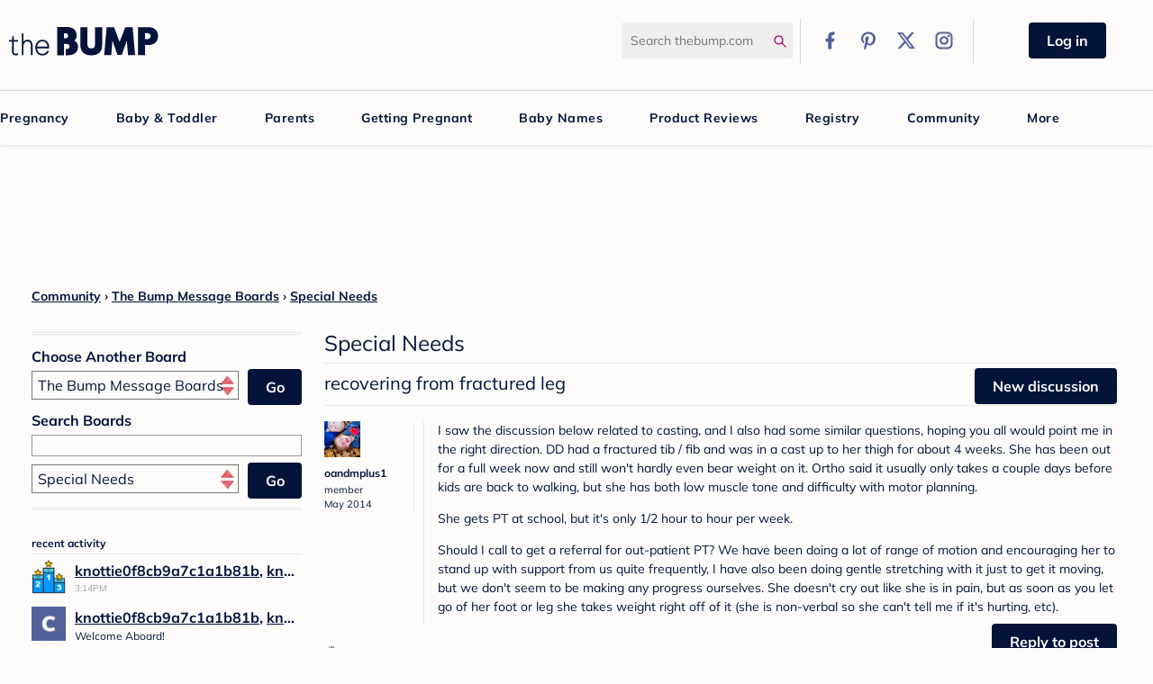

--- FILE ---
content_type: text/html; charset=utf-8
request_url: https://forums.thebump.com/discussion/12352740/recovering-from-fractured-leg
body_size: 130884
content:
<!DOCTYPE html>
<html land="en">
   <head>
      <meta name="google-site-verification" content="Beud_NQ0nftJ1Pp089i29pRKsI7jOeJs1uv3sYhhhYI" ></meta>
<link rel="shortcut icon" href="https://static.thebump.com/favicons/rebrand/favicon.ico" />
<link rel="dns-prefetch" href="https://static.thebump.com/" />
<link rel="preconnect" href="https://static.thebump.com/" crossorigin />
<link rel="preload" href="https://www.thebump.com/fonts/mulish-v12-latin-regular.woff2" as="font" crossorigin="anonymous">
<link rel="preload" href="https://www.thebump.com/fonts/mulish-v12-latin-700.woff2" as="font" crossorigin="anonymous">
<link rel="preload" href="https://www.thebump.com/fonts/mulish-v12-latin-900.woff2" as="font" crossorigin="anonymous">
      <script type="text/javascript">
(function() {
  function ConsentManagement (consentPlatformID) {
    this.consentPlatformID = consentPlatformID;
    this.appendOneTrustScript();
    this.registeredServices = [];
    this.initialized = false;

    this.categoryCodeNames = {
      NECESSARY: 'C0001',
      ANALYTIC: 'C0002',
      PERSONALISATION: 'C0003',
      TARGETING: 'C0004',
      SOCIAL: 'C0005'
    };
  }

  ConsentManagement.prototype.appendOneTrustScript = function() {
    var oneTrustScript = document.createElement('script');
    oneTrustScript.src = 'https://cdn.cookielaw.org/scripttemplates/otSDKStub.js';
    oneTrustScript.type = 'text/javascript';
    oneTrustScript.charset = 'UTF-8';
    oneTrustScript.async = true;
    oneTrustScript.setAttribute('data-domain-script', this.consentPlatformID);
    document.head.appendChild(oneTrustScript);
  };

  ConsentManagement.prototype.toggleInfoDisplay = function() {
    if (window.OneTrust) {
      window.dispatchEvent(new Event('CM:ToggleInfoDisplay'));
      window.OneTrust.ToggleInfoDisplay();
      window.OneTrust.OnConsentChanged(function () {
        window.location.reload();
      });
    } else {
      console.log('Seems OneTrust script is not loaded.');
    }
  }

  ConsentManagement.prototype.registerService = function(service) {
    if (this.initialized) {
      service.call(null, this);
    }

    this.registeredServices.push(service);
  }

  ConsentManagement.prototype.consentedTo = function(category) {
    const onetrustActiveGroups = window.OnetrustActiveGroups || ',C0001,';

    return onetrustActiveGroups.indexOf(this.categoryCodeNames[category]) > -1;
  }

  ConsentManagement.prototype.loadScriptByCategory = function(url, category) {
    this.registerService(() => {
      if (this.consentedTo(category)) {
        var script = document.createElement('script');
        script.src = url;
        script.type = 'text/javascript';
        script.async = true;
        document.head.appendChild(script);
      }
    });
  }

  ConsentManagement.prototype.loadPixelByCategory = function(url, category) {
    this.registerService(() => {
      if (this.consentedTo(category)) {
        var img = document.createElement('img');
        img.src = url;
        document.body.appendChild(img);
      }
    });
  }

  ConsentManagement.prototype.isNoticeOnly = function() {
      return OneTrust.GetDomainData().ConsentModel.Name === 'notice only';
  }

  const consentManagement = new ConsentManagement('77b1f6b3-e6ba-4fe0-8d90-e7d951ed9fbf');

  window.OptanonWrapper = function() {
    consentManagement.registeredServices.forEach(service => service.call(null, consentManagement));
    consentManagement.initialized = true;

    if (consentManagement.isNoticeOnly()) {
      document.querySelector('#your-privacy-choices').style.display = 'none';
    }
  }

  window.addEventListener('CM:ToggleInfoDisplay', function() {
    var link = document.createElement('link');
    link.setAttribute('rel', 'stylesheet');
    link.setAttribute('type', 'text/css');
    link.setAttribute('href', 'https://fonts.googleapis.com/css2?family=Poppins:wght@400;700&display=swap');
    document.head.appendChild(link);
  });

  window.consentManagement = consentManagement;
})();
</script><style>
.Content-Inner {
   margin-left:325px; !important
}
</style><style>
.fb_reset>div{overflow:hidden}.header-left>a{display:block;margin-top:20px}.desktop-logo{width:auto;height:auto}.desktop-logo>svg{width:166px}.desktop-logo>svg>path{fill:var(--magenta-color)}#tb-desktop-header #navigation #desktop-main-nav{border:1px solid #d9d9d9;background:0 0;box-shadow:none;box-sizing:content-box;border-left:none;border-right:none}#tb-desktop-header #navigation #desktop-main-nav li.main-link{padding:0}#tb-desktop-header #navigation #desktop-main-nav li.main-link>a{color:var(--navy-color);padding:0 15px}#tb-desktop-header #navigation #desktop-title-bar .header-right .search-icon>svg{display:block}#tb-desktop-header #navigation #desktop-title-bar .header-right .social-links .link>div{display:flex;align-items:center;justify-content:center}.arrow-up,.arrow-up::after{position:relative;border-width:8px;border-style:solid;width:0;height:0}.arrow-up{margin:auto;bottom:16px;border:1px solid;border-color:transparent transparent #d9d9d9}.arrow-up::after{content:" ";bottom:6px;right:8px;display:block;border-color:transparent;border-bottom-color:var(--off-white-color)}#tb-desktop-header #navigation #desktop-main-nav .subnav-popup{top:41px;border-left:none;border-right:none}#tb-desktop-header #navigation #desktop-main-nav .subnav-popup .bump-registry{border-color:var(--navy-color)}#tb-desktop-header #navigation #desktop-main-nav .subnav-popup .bump-registry .registry-title,#tb-desktop-header #registration-banner #sign-up-banner #left-text .signup-title{color:var(--navy-color)}#tb-desktop-header #navigation #desktop-main-nav .subnav-popup .content .col li>a{color:var(--navy-color);font-weight:300}#tb-desktop-header #navigation #desktop-main-nav .subnav-popup .content .col li>.more-arrow{color:var(--magenta-color);font-weight:600}#tb-desktop-header #navigation #desktop-main-nav .subnav-popup .content .promo-col img{width:327px;margin-left:30px}#status-options{display:flex}.reg-disc.ttc-disc{background:#eff1f6;border:3px solid #ed2437;color:#ed2437}.reg-disc.pregnant-disc{background:#f2f5fb;border:3px solid var(--navy-color);color:var(--navy-color)}.reg-disc.parent-disc{background:#e9fbfb;border:3px solid #0f8b8d;color:#0f8b8d}.reg-disc{display:flex;align-items:center;justify-content:center;line-height:normal}.PanelInfo li{clear:both}#foot #site-links ul li a{color:var(--navy-color);font-size:14px;line-height:18px}#foot #site-links ul li a{display:block}@media screen and (max-width:1024px){#foot #site-links ul li{padding-right:20px}}a{font-weight:300}.body-wrap a,.body-wrap a:link,.body-wrap a:visited,a,h2{color:var(--navy-color)}#Body .Title,.BoxActivity .ShowAll a{color:var(--navy-color)!important;font-family:"Mulish",sans-serif}#Body .HomepageTitle{color:var(--navy-color)}#Body .Button.Primary{background:var(--navy-color)}#Body .Button{font-family:"Mulish",sans-serif}#Body .NavigationButtons .Button{background-color:var(--navy-color);border-color:var(--navy-color)}#Body .Button{background-color:var(--navy-color);border-color:var(--navy-color);color:var(--off-white-color)!important}.BoxActivity .ShowAll a:after{border-left-color:var(--navy-color)}#Body .Title{font-weight:300}#Body #Panel .Title,#Body #Panel .Title a{font-weight:600}@charset "UTF-8";::-moz-focus-inner{border:0}body{visibility:hidden}.userContent{line-height:1.5}.userContent.Message{margin-top:14px}.userContent>:not(.emoji):not(:last-child):not(br){margin-bottom:14px}.userContent>:not(.emoji):first-child:not(br):not(.embedExternal){margin-top:-.25em!important}.userContent,.userContent a,.userContent div{word-break:break-word;text-overflow:ellipsis}.userContent li,.userContent li :first-child{margin-top:0}.userContent li,.userContent li :last-child{margin-bottom:0}.userContent ul{margin:1em 0 1em 2em}.userContent li,.userContent.userContent ul li{margin:5px 0}@charset "UTF-8";a,div,form,html,iframe,img,label,li,span,ul{margin:0;padding:0;border:0;font-weight:inherit;font-style:inherit;font-size:100%;font-family:inherit;vertical-align:baseline}body{border:0;font-weight:inherit}h1,h2,h3,h4,h5,p{padding:0;border:0}p{font-family:inherit}body,h1,h2,h3,h4,h5,p{font-style:inherit;vertical-align:baseline}p{font-size:100%}p{font-weight:inherit}a:not(.focus-visible),body:not(.focus-visible),div:not(.focus-visible),form:not(.focus-visible),h1:not(.focus-visible),h2:not(.focus-visible),h3:not(.focus-visible),h4:not(.focus-visible),h5:not(.focus-visible),html:not(.focus-visible),iframe:not(.focus-visible),img:not(.focus-visible),label:not(.focus-visible),li:not(.focus-visible),p:not(.focus-visible),span:not(.focus-visible),ul:not(.focus-visible){outline:0}:focus{outline-style:auto}body{color:#000;font-family:lucida grande,lucida sans unicode,tahoma,sans-serif;font-size:small;line-height:1.7em;background:#fff;margin:0;padding:0}ul{list-style:none}input[type=text]{box-sizing:border-box}.ContentColumn{margin:0 0 0 230px}#Body{zoom:1}#Body:after{visibility:hidden;display:block;content:"";clear:both;height:0}h1,h2,h3,h4,h5{font-family:helvetica neue,Helvetica,arial,sans-serif;font-weight:700;margin:5px 0}.P,p{margin:5px 0}h1{font-size:140%}h2{font-size:120%}h3,h4{font-size:110%}h5{font-size:100%}a{text-decoration:none;color:#1e79a7}input.InputBox{font-family:lucida grande,lucida sans unicode,tahoma,sans-serif;color:#333;font-size:15px;margin:0;background:#fff}input.InputBox{width:250px}input.InputBox{border:1px solid #999;border:1px solid rgba(0,0,0,.4)}input.InputBox{padding:6px 3px}select{font-family:arial;font-size:14px;color:#222;margin:0;padding:3px}.Button{display:inline-block;margin:0;font-size:12px;line-height:1;font-weight:700;padding:4px 6px;background:#f8f8f8;border:1px solid #999;border-radius:2px;white-space:nowrap;border-color:#999;color:#333}.BreadcrumbWrap{clear:both;line-height:2.4;font-size:12px}.Options{float:right}.PageTitle .Options{height:10px}#Panel{width:200px;float:left}.Box{margin:10px 0}.MeBox-SignIn{display:none}.MeBox{margin:10px 0}.MeBox.Inline{display:inline-block;line-height:24px;margin:0;vertical-align:top;min-height:24px}.MeBox-SignIn.Inline *{display:inline}#Panel .PanelInfo li{text-align:left}.PanelInfo li{border-bottom:1px solid #ddd;border-bottom:1px solid rgba(0,0,0,.1);padding:2px 4px}.PanelInfo li:first-child{border-top:1px solid #ddd;border-top:1px solid rgba(0,0,0,.1)}.PanelInfo .Meta{font-size:11px}.ItemDiscussion .Meta{font-size:11px;color:#70727c}.MItem{margin-left:8px;margin-right:8px;white-space:nowrap}.MItem:first-child{margin-left:0}.MItem:last-child{margin-right:0}.Item .AuthorInfo{font-size:11px}.Item .Author a{font-size:15px;font-weight:700}.Author .PhotoWrap{margin:0 10px 4px 0;float:left}.Message{line-height:1.7;font-size:100%;word-wrap:break-word;margin-top:5px}.Message li{margin:5px 0}.Message ul{margin:1em 0 1em 3em}.Message ul li{list-style:disc!important}.Discussion .PageTitle h1{font-size:24px;line-height:1.2}.ItemDiscussion{margin-bottom:12px;padding:8px}.ItemDiscussion .Message{margin-bottom:5px;font-size:110%}.DiscussionHeader{margin:5px 0 10px}#Panel input.InputBox{width:100%;margin-bottom:2px}.PhotoWrap{position:relative;display:inline-block;line-height:1}.ProfilePhoto{height:40px;width:40px;vertical-align:bottom}.ProfilePhotoMedium{height:40px;width:40px}.InputBox{background:#fff;border:1px solid #999;border:1px solid rgba(0,0,0,.4)}.Hidden{display:none}@font-face{font-family:serific;src:url(fonts/Serific-Regular-webfont.eot);src:url(fonts/Serific-Regular-webfont.eot?#iefix)format("embedded-opentype"),url(fonts/Serific-Regular-webfont.woff)format("woff"),url(fonts/Serific-Regular-webfont.ttf)format("truetype"),url(fonts/Serific-Regular-webfont.svg#serificregular)format("svg");font-weight:400;font-style:normal}@font-face{font-family:serific;src:url(fonts/Serific-Bold-webfont.eot);src:url(fonts/Serific-Bold-webfont.eot?#iefix)format("embedded-opentype"),url(fonts/Serific-Bold-webfont.woff)format("woff"),url(fonts/Serific-Bold-webfont.ttf)format("truetype"),url(fonts/Serific-Bold-webfont.svg#serificbold)format("svg");font-weight:700;font-style:normal}.Item .Reactions>*{visibility:visible}#Body .Button{-moz-box-shadow:none;box-shadow:none;-moz-border-radius:0;-ms-border-radius:0;-o-border-radius:0;border-radius:0;padding:4px 11px;border:solid 1px #63b6bc;color:#fff!important;background-color:#63b6bc;background-image:none;font-size:13px;line-height:14px;text-shadow:none;vertical-align:baseline}#Body .Button.Primary{color:#fff;background:#63b6bc}body{color:#1f1f1f;font:11px/14px Arial,sans-serif;background:#fff!important}a{color:#66b6b7}#Body #Panel .ShowAll,#Body #Panel .ShowAll a{color:#5f3e30}.wrap{margin:0 auto;padding:0 5px;text-align:left;width:1002px}#Body #Panel{float:right;width:300px}#Body #Panel h4,#Body #Panel h5{font-family:serific,Georgia,serif;color:#5f3e30;font-size:12px}#Body #Panel h4,#Body .PageTitle h1{margin:0 0 6px;padding:0 0 5px;border-bottom:1px solid #e9e9e9}#Body #Panel .Box{margin:0 0 30px}#Body #Content{margin-right:300px;margin-left:0;padding-right:30px}#Body .Content-Inner{float:left;width:100%}#Body .HomepageTitle{display:block;margin:0 0 10px;padding:0 0 5px;border-bottom:1px solid #e9e9e9;font-family:serific,Georgia,serif;font-weight:400;font-size:24px;color:#5f3e30;line-height:normal}#Body .PageTitle h1{margin:0;padding:0 0 12px;font-size:20px}#Body .Box-SearchSort h5{margin:15px 0 5px}#Body .Box-SearchSort .InputAndButton{margin-top:5px}#Body .Box-SearchSort .InputBox{-moz-box-sizing:border-box;box-sizing:border-box;font-size:12px;padding:2px;width:100%}#Body .Box-SearchSort select{width:247px;margin-top:2px}#Body .Box-SearchSort .Button{width:46px}#Body #Panel .Box-SearchSort{border-top:double #e9e9e9;border-bottom:double #e9e9e9;padding:1px 0 16px}.InputAndButton{position:relative}.InputAndButton .Button{position:absolute;right:0;top:0}.MeBox-SignIn,.SignInLinks{display:none!important}.Username:link,.Username:visited{color:#66b6b7}.Item{filter:alpha(opacity=100);opacity:1;border-bottom:1px solid #e9e9e9}.Item{background:0 0}.ItemDiscussion{margin:0}.BreadcrumbWrap{*zoom:1;margin-bottom:5px}.BoxActivity .PanelInfo li:after,.BreadcrumbWrap:after,.MeBox:after{content:"";display:table;clear:both}.MeBox{margin:0;*zoom:1;float:right}#Panel .PanelInfo li{border:0}#Panel .PanelInfo .ProfilePhoto{height:38px;width:38px}.BoxActivity .ShowAll a{font-family:Arial,sans-serif;float:right;color:#66b6b7!important;text-transform:lowercase}.BoxActivity .ShowAll a:after{content:"";display:inline-block;margin:0 0 0 6px;border-style:solid;border-width:4px;border-color:transparent transparent transparent #66b6b7}.BoxActivity .PanelInfo li{*zoom:1;margin:0 0 10px;padding:0;border:0}#Body #Panel .Title a,.BoxActivity .Title{font-weight:700}.BoxActivity .Excerpt,.BoxActivity .Title{font-size:12px;white-space:nowrap;text-overflow:ellipsis;overflow:hidden}.BoxActivity .Meta{font-size:10px;color:#9e9e9e}.Section-Discussion .Discussion>.Item{padding:20px 0}.Section-Discussion .Discussion>.Item .Discussion .Username{color:#66b6b7;font-size:12px}.Section-Discussion .Discussion>.Item .Author .PhotoWrap{float:none;display:block}.Section-Discussion .Discussion>.Item .Item-Header{float:left;width:100px;margin:0 15px 0 0;padding:0 10px 0 0;border-right:1px solid #e9e9e9}.Section-Discussion .Discussion>.Item .Item-Header .MItem{display:block;white-space:normal;margin:0;line-height:1.5}.Section-Discussion .Discussion>.Item .Item-Header .Category{display:none}.Section-Discussion .Discussion>.Item .Item-BodyWrap{padding:0 0 0 15px;margin:0 0 0 110px;border-left:1px solid #e9e9e9}.Section-Discussion .Discussion>.Item .Item-BodyWrap .Message{margin:0;font-size:14px}.Section-Discussion .Discussion>.Item .Item-BodyWrap .Message>:first-child{margin-top:0}#Content .NavigationButtons{float:right;padding-bottom:10px}#wrapper{width:1002px;margin:auto}#wrapper .wrap{background:inherit;width:auto;margin-bottom:40px}.body-wrap h1{line-height:1.2}.body-wrap a,.body-wrap a:link,.body-wrap a:visited{text-decoration:none;color:#66b6b7}.BreadcrumbWrap a{text-decoration:none!important}#Body #Panel h4,#Body #Panel h5{text-transform:lowercase;font-weight:700}#Body .Button{font-family:serific,Georgia,serif;font-weight:700;text-transform:lowercase}.body-wrap h1{text-transform:lowercase;font-size:26px}@font-face{font-display:block;font-family:"Mulish";font-style:normal;font-weight:400;src:url(https://www.thebump.com/fonts/mulish-v12-latin-regular.eot);src:url(https://www.thebump.com/fonts/mulish-v12-latin-regular.eot?#iefix)format("embedded-opentype"),url(https://www.thebump.com/fonts/mulish-v12-latin-regular.woff2)format("woff2"),url(https://www.thebump.com/fonts/mulish-v12-latin-regular.woff)format("woff"),url(https://www.thebump.com/fonts/mulish-v12-latin-regular.ttf)format("truetype"),url(https://www.thebump.com/fonts/mulish-v12-latin-regular.svg#Mulish)format("svg")}@font-face{font-display:block;font-family:"Mulish";font-style:normal;font-weight:700;src:url(https://www.thebump.com/fonts/mulish-v12-latin-700.eot);src:url(https://www.thebump.com/fonts/mulish-v12-latin-700.eot?#iefix)format("embedded-opentype"),url(https://www.thebump.com/fonts/mulish-v12-latin-700.woff2)format("woff2"),url(https://www.thebump.com/fonts/mulish-v12-latin-700.woff)format("woff"),url(https://www.thebump.com/fonts/mulish-v12-latin-700.ttf)format("truetype"),url(https://www.thebump.com/fonts/mulish-v12-latin-700.svg#Mulish)format("svg")}@font-face{font-display:block;font-family:"Mulish";font-style:normal;font-weight:900;src:url(https://www.thebump.com/fonts/mulish-v12-latin-900.eot);src:url(https://www.thebump.com/fonts/mulish-v12-latin-900.eot?#iefix)format("embedded-opentype"),url(https://www.thebump.com/fonts/mulish-v12-latin-900.woff2)format("woff2"),url(https://www.thebump.com/fonts/mulish-v12-latin-900.woff)format("woff"),url(https://www.thebump.com/fonts/mulish-v12-latin-900.ttf)format("truetype"),url(https://www.thebump.com/fonts/mulish-v12-latin-900.svg#Mulish)format("svg")}#Body .Button,#Body .NavigationButtons .Button,.pink-btn-filled{font-family:"Mulish",sans-serif;font-weight:700;padding-top:6px!important;padding-bottom:8px!important}.pink-btn-filled{background-color:var(--navy-color);border:1px solid var(--navy-color)}.pink-btn-filled::first-letter{text-transform:capitalize}.pink-btn-filled,.pink-btn-filled:visited{color:var(--off-white-color)}.pink-btn-filled{-moz-border-radius:40px;-ms-border-radius:40px;-o-border-radius:40px}body{margin:0}ul.bulletless{margin:0;padding:0}.reg-disc,html{font-family:"Mulish",sans-serif}.reg-disc{-moz-border-radius:100px;-ms-border-radius:100px;-o-border-radius:100px;border-radius:100px;height:100px;width:100px;display:inline-block;font-weight:700;font-size:12px;line-height:100px;margin:10px;text-align:center;text-transform:uppercase}.reg-disc.parent-disc{border:2px solid #f38f1d;color:#f38f1d}.reg-disc.ttc-disc{border:2px solid #c1d72e;color:#c1d72e}.reg-disc.pregnant-disc{border:2px solid var(--navy-color);color:var(--navy-color)}.reg-disc.ttc-disc{line-height:1.4;padding:25px 0}html{-ms-text-size-adjust:100%;font-size:10px}aside,section{display:block}a{background-color:transparent}h1{margin:.67em 0}img{border:0}svg:not(:root){overflow:hidden}button,input,select{color:inherit;font:inherit;margin:0}button{overflow:visible}button,select{text-transform:none}button::-moz-focus-inner,input::-moz-focus-inner{border:0;padding:0}input[type=checkbox]{box-sizing:border-box;padding:0}*,:after,:before{-moz-box-sizing:border-box;box-sizing:border-box}a,body{color:var(--navy-color)}body{font-family:"Mulish",sans-serif;font-weight:400;font-size:16px;line-height:1.5;background-color:var(--off-white-color)!important;min-width:1280px}button,input,select{font-family:inherit}button,input,select{font-size:inherit;line-height:inherit}a{color:#337ab7;text-decoration:none}img{vertical-align:middle}h1,h3,h4,h5{font-weight:500;line-height:1.1;color:inherit}h2{line-height:1.1}h3,h4,h5{font-family:inherit}h1,h2,h3{margin-top:24px;margin-bottom:12px}h4,h5,ul{margin-top:12px;margin-bottom:12px}h3{font-size:28px}h4{font-size:20px}h5{font-size:16px}p{margin:0 0 12px}ul{margin-top:0}ul ul{margin-bottom:0}.row{margin-left:-10px;margin-right:-10px}.row:after,.row:before{content:" ";display:table}.row:after{clear:both}label{display:inline-block;max-width:100%;margin-bottom:5px;font-weight:700}input[type=checkbox]{margin:4px 0 0;margin-top:1px \9;line-height:normal}.pink-btn-filled{border:1px solid transparent}.pink-btn-filled{display:inline-block;margin-bottom:0;text-align:center;vertical-align:middle;touch-action:manipulation;background-image:none;white-space:nowrap;padding:6px 12px;font-size:16px;line-height:1.5;border-radius:30px}#Body .NavigationButtons .Button{border:1px solid transparent}#Body .Button,#Body .NavigationButtons .Button{display:inline-block;margin-bottom:0;text-align:center;vertical-align:middle;touch-action:manipulation;background-image:none;white-space:nowrap;padding:6px 12px;font-size:16px;line-height:1.5}.form-field input:not([type=file]):not([type=submit]):not([type=checkbox]){background:var(--pale-color);border:0;font-size:16px;padding:10px;width:100%}.form-field{margin-bottom:10px}.form-field input:not([type=file]):not([type=submit]):not([type=checkbox]):not([type=radio]){-moz-border-radius:0;-ms-border-radius:0;-o-border-radius:0;border-radius:0;width:100%;background-color:var(--pale-color);border:0;box-shadow:none}.form-field input:not([type=file]):not([type=submit]):not([type=checkbox]):not([type=radio]){height:45px}#tb-desktop-header #navigation #desktop-main-nav .subnav-popup .content .col ul{padding:0}ul.bulletless li{list-style:none;margin:0;padding:0}#tb-desktop-header #navigation #desktop-title-bar .header-right #logout-link a{color:#999}h1{font-size:28px}h1,h2{font-family:"Mulish",sans-serif}h2{font-weight:700;font-size:18px;color:#67c7c5}a.more-arrow{background-repeat:no-repeat;background-position:right;padding-right:20px}.clear{height:0}#tb-desktop-header #navigation{margin:0 auto}#desktop-main-nav ul.main-links,#desktop-title-bar{width:1280px;margin:0 auto}.clear{clear:both}body.Vanilla #wrapper{width:auto}body.Vanilla #wrapper .wrap{margin:0 auto 40px;width:1280px}a.more-arrow{background:url([data-uri]);background-size:18px 13px;display:inline-block}.arrow-up{width:0;height:0;border-left:8px solid transparent;border-right:8px solid transparent;border-bottom:8px solid var(--off-white-color);position:relative;margin:auto;bottom:7px}.title{font-family:"Mulish",sans-serif;font-weight:400;margin:0 0 3px}#tb-desktop-header #registration-banner #sign-up-banner #left-text,#tb-desktop-header #registration-banner #sign-up-banner #status-options{float:left}#foot #site-links ul li{padding-left:20px;padding-right:20px;display:inline;list-style-type:none}@media screen and (max-width:1024px){#foot #site-links ul li{padding-right:0}}#tb-desktop-header .header-right div{vertical-align:middle;display:inline-block}#tb-desktop-header #logged-in-links,#tb-desktop-header #logged-out-links{display:none}#tb-desktop-header #logged-out-links{width:calc(100% - 30px);text-align:center}#tb-desktop-header #logged-in-links{font-size:12px;text-transform:uppercase}#tb-desktop-header #registration-banner{box-shadow:0 2px 4px 0 rgba(0,0,0,.09);height:125px;display:none;margin-top:5px}#tb-desktop-header #registration-banner #sign-up-banner{width:990px;margin:auto}#tb-desktop-header #registration-banner #sign-up-banner #left-text{width:460px;margin-bottom:30px;margin-right:30px}#tb-desktop-header #registration-banner #sign-up-banner #left-text .signup-title{font-size:20px;margin-top:20px;font-family:"Mulish",sans-serif;font-weight:700;color:#67c7c5}#tb-desktop-header #registration-banner #sign-up-banner .pick-one{width:129px;float:left;margin-top:30px}#tb-desktop-header #navigation,#tb-desktop-header #registration-banner{background-color:var(--off-white-color);width:100%}#tb-desktop-header #navigation .divider{height:50px;width:1px;border-left:1px solid #d9d9d9;margin:0 10px}#tb-desktop-header #navigation #login-button{margin:0 auto;padding-left:20px;padding-right:20px}#tb-desktop-header #navigation .user-links{width:210px}#tb-desktop-header #navigation #desktop-title-bar{height:100px;position:relative;vertical-align:middle}#tb-desktop-header #navigation #desktop-title-bar .header-left{display:block;float:left;vertical-align:middle;margin:10px}#tb-desktop-header #navigation #desktop-title-bar .header-right{display:block;vertical-align:middle;float:right;margin:20px 0 10px}#tb-desktop-header #navigation #desktop-title-bar .header-right .search-icon{width:12px;margin-left:-22px}#tb-desktop-header #navigation #desktop-title-bar .header-right .social-links .link{float:right;margin-right:5px}#tb-desktop-header #navigation #desktop-title-bar .header-right .social-links .link:first-child{margin-right:0}#tb-desktop-header #navigation #desktop-title-bar .header-right #logout-link,#tb-desktop-header #navigation #desktop-title-bar .header-right #my-account-link{font-family:"Mulish",sans-serif;font-weight:700}#tb-desktop-header #navigation #desktop-title-bar .header-right #my-account-link{color:var(--magenta-color)}#tb-desktop-header #navigation #desktop-title-bar .header-right #logout-link{margin-right:10px}#tb-desktop-header #navigation #desktop-title-bar #search-form{display:inline-block;vertical-align:middle}#tb-desktop-header #navigation #desktop-title-bar .form-field{margin:0}#tb-desktop-header #navigation #desktop-title-bar .form-field #search-field{width:190px;border-radius:2.5px;font-size:14px;height:40px;padding-right:20px}#tb-desktop-header #navigation #desktop-main-nav{box-shadow:0 2px 4px 0 rgba(0,0,0,.09);height:40px;position:relative;margin:0;background:#67c7c5}#tb-desktop-header #navigation #desktop-main-nav .arrow-up{display:none}#tb-desktop-header #navigation #desktop-main-nav .subnav-popup{display:none;z-index:100;position:absolute;left:0;top:40px;border:1px solid #d9d9d9;border-top:0;background:var(--off-white-color);width:100%}#tb-desktop-header #navigation #desktop-main-nav .subnav-popup .bump-registry{position:relative;margin-top:20px;padding:10px;border:2px solid #00b1b0}#tb-desktop-header #navigation #desktop-main-nav .subnav-popup .bump-registry .registry-title{position:absolute;bottom:56px;color:#67c7c5;left:100px;background-color:var(--off-white-color);padding:5px 10px}#tb-desktop-header #navigation #desktop-main-nav .subnav-popup .more-arrow,#tb-desktop-header #navigation #desktop-main-nav li.main-link>a{color:var(--magenta-color);font-size:12px;font-family:"Mulish",sans-serif;font-weight:700;line-height:21px;text-transform:uppercase}#tb-desktop-header #navigation #desktop-main-nav .subnav-popup .content{width:1040px;margin:auto}#tb-desktop-header #navigation #desktop-main-nav .subnav-popup .content.small-width{width:860px}#tb-desktop-header #navigation #desktop-main-nav .subnav-popup .content img.amazon{width:160px}#tb-desktop-header #navigation #desktop-main-nav .subnav-popup .content img.walmart{width:180px}#tb-desktop-header #navigation #desktop-main-nav .subnav-popup .content .promo-col img{width:323px;margin-left:10px;position:absolute;bottom:0}#tb-desktop-header #navigation #desktop-main-nav .subnav-popup .content .col{position:relative;float:left;min-height:1px;padding-left:10px;padding-right:10px;margin:10px 0 10px 10px;width:210px;height:250px;border-right:1px solid #d9d9d9}#tb-desktop-header #navigation #desktop-main-nav .subnav-popup .content .col.registry-promo{width:450px;text-align:center}#tb-desktop-header #navigation #desktop-main-nav .subnav-popup .content .col.registry-promo img{margin:10px;vertical-align:bottom}#tb-desktop-header #navigation #desktop-main-nav .subnav-popup .content .col li{margin-bottom:6px}#tb-desktop-header #navigation #desktop-main-nav .subnav-popup .content .col a{font-family:"Mulish",sans-serif;font-weight:700;line-height:22px}#tb-desktop-header #navigation #desktop-main-nav .subnav-popup .content .col .title{text-transform:uppercase;font-family:"Mulish",sans-serif;font-weight:700;font-size:12px;color:#999;margin-bottom:10px}#tb-desktop-header #navigation #desktop-main-nav .subnav-popup .content .col-last{border-right:0}#tb-desktop-header #navigation #desktop-main-nav li.main-link{letter-spacing:.5px;display:inline-block;padding:0 15px}#tb-desktop-header #navigation #desktop-main-nav li.main-link>a{font-size:14px;line-height:40px;text-decoration:none;display:inline-block;color:var(--off-white-color);position:relative}.divider{height:8px;width:120px;margin:0 auto;padding:20px 0;clear:both;background:url(https://static.thebump.com/desktop-web/dotted-div.png);background-position:center;background-repeat:no-repeat;background-size:120px 8px}@media (max-device-width:1024px){#desktop-main-nav ul.main-links,#desktop-title-bar,#tb-desktop-header #navigation{width:1024px}#desktop-title-bar .header-left,#tb-desktop-header #navigation .header-left{width:165px}body{min-width:1024px}body.Vanilla{width:1280px}body.Vanilla #tb-desktop-header #navigation{width:auto}#desktop-main-nav li{padding:0 6px!important}#desktop-main-nav li.main-link{padding:0 8px!important}#desktop-main-nav li.main-link>a{font-size:13px!important}#desktop-main-nav .content{width:950px}#desktop-main-nav .content.small-width{width:800px}#desktop-main-nav .content .col{width:180px}}#Body{margin-left:30px;margin-right:30px}#Body .HomepageTitle{font-family:"Mulish",sans-serif;font-size:24px;color:#00b1b0;line-height:34px;text-transform:capitalize}#Body select{background:url(https://static.thebump.com/mobile-web/AppIcon_Toggle.png);background-repeat:no-repeat;background-position:right 4px center;background-size:15px;border-radius:0;-moz-appearance:none}#Body .Title{font-family:"Mulish",sans-serif;font-size:16px;line-height:24px;font-weight:400;color:#00b1b0!important}#Body .GroupsLink{display:none}#Body #Panel h5{font-weight:700;font-size:16px;text-transform:capitalize}#Body .Username{font-family:"Mulish",sans-serif;font-weight:700;color:var(--navy-color)}#Body .NavigationButtons{margin-top:-5px}#Body .Box-SearchSort select{width:230px;padding-left:6px}#Body .Box-SearchSort .Button{width:60px;text-transform:capitalize;background-color:var(--navy-color);border-color:var(--navy-color)}#Body .Button,#Body .NavigationButtons .Button{-moz-border-radius:40px;-ms-border-radius:40px;-o-border-radius:40px;border-radius:40px}#Body .NavigationButtons .Button{background-color:var(--navy-color);border:1px solid var(--navy-color);color:var(--off-white-color)}#Body .Button::first-letter,#Body .NavigationButtons .Button::first-letter{text-transform:capitalize}#Body .Button:visited,#Body .NavigationButtons .Button:visited{color:var(--off-white-color)}#Body .Button{background-color:#67c7c5;border:1px solid #67c7c5;color:var(--off-white-color)!important}.desktop-instagram,.desktop-logo{-moz-background-size:155px 521px;-o-background-size:155px 521px;background-size:155px 521px;width:155px;height:88px;background-position:0-74px}.desktop-instagram{width:37px;height:36px;background-position:0-394px}.desktop-facebook,.desktop-pinterest,.desktop-twitter{-moz-background-size:155px 521px;-o-background-size:155px 521px;background-size:155px 521px;width:37px;height:36px;background-position:0-322px}.desktop-facebook,.desktop-pinterest,.desktop-twitter{background-position:0-466px}.desktop-pinterest,.desktop-twitter{background-position:0-430px}.desktop-pinterest,.desktop-twitter{background-position:0-358px}.desktop-pinterest{background-position:0-286px}.desktop-pinterest{background-position:0-214px}.desktop-search{-moz-background-size:124px 417px;-o-background-size:124px 417px;background-size:124px 417px;width:12px;height:16px;background-position:0-402px}#Body #Panel h4,#Body #Panel h5,#Body .Box-SearchSort .InputBox,.BoxActivity .ShowAll a,input.InputBox{font-family:"Mulish",sans-serif;background:var(--off-white-color)}.desktop-logo>svg>path{fill:var(--navy-color)!important}#tb-desktop-header #navigation #desktop-title-bar .header-right .social-links .link>div>svg>path{fill:var(--cornflower-color)}.PanelInfo .Title a{text-decoration:var(--navy-color) underline}#Body #Panel .ShowAll a,#Body .Title{color:var(--navy-color)!important}#Body #Panel h4,#Body #Panel h5,.body-wrap a,.body-wrap a:link,.body-wrap a:visited{color:var(--navy-color)}.BoxActivity .ShowAll a:after{border-left-color:var(--navy-color)}body{visibility:visible!important}#Body .FormWrapper a.Button:not(.Primary),#Body .HomepageTitle,#Body .MessageForm h2.H,#Body .Title,#Popup .FormWrapper .Button:not(.Primary),.BoxActivity .ShowAll a,.CommentsWrap .CommentHeading{color:var(--navy-color)!important}#Body .FormWrapper input.Button.Primary,body #Body .Button.Primary{background:var(--navy-color)}.Message.userContent .blockquote-content>:first-child{margin-top:0}#wrapper #tb-desktop-header #navigation #desktop-main-nav{background:0 0;box-shadow:none}
</style><script>
  function getVideoSchema(data) {
    var video = data.playlist[0]
    var videoJsonLd = {
      '@context': 'https://schema.org',
      '@type': 'VideoObject',
      'name': video.title,
      'uploadDate': new Date(video.pubdate * 1000).toISOString(),
      'thumbnailUrl': video.image,
      'contentUrl': video.sources[0].file,
      'description': video.description.trim() || video.title,
      'duration': `PT${parseInt(video.duration / 60, 10)}M${video.duration % 60}S`
    }

    var script = document.createElement('script');
    script.type = 'application/ld+json';
    script.innerHTML = JSON.stringify(videoJsonLd);
    document.getElementsByTagName('head')[0].appendChild(script);
  }

  fetch('https://cdn.jwplayer.com/v2/playlists/7Wnc0frZ').then(resp => resp.json())
    .then(value => {
      getVideoSchema(value)
    })
</script><!-- preload jwplayer script -->
<script type="text/JavaScript">
	var isFirstVideoPlay = true
	function setAdURL() {
	 let adUrl = "";
	 let customParamString = "pos=vinner1";
	 customParamString += "&lpid=880b33f3416ac487980362a16396f8fd";
	 customParamString += "&fr=false";

	 let encodedCustomParams = encodeURIComponent(customParamString);
	 adUrl = "https://pubads.g.doubleclick.net/gampad/ads?sz=640x480&iu=/4879/ki.tb.community/Brightcove/Video&impl=s&cust_params="+ encodedCustomParams +"&gdfp_req=1&env=vp&output=vast&unviewed_position_start=1&url=[referrer_url]&description_url=https://www.thebump.com&correlator=[timestamp]";

	 if (!window.consentManagement.consentedTo('TARGETING')) {
	   adUrl = `${adUrl}&rdp=1`
	 }

	 return adUrl;
   }
   function loadJWPlayer(play_list) {
	 const players = document.body.querySelectorAll('.jw-player-container');

	 players.forEach(function(p, index){
	   const playerTag = p.querySelector('#jw-player');
	   const adUrl = setAdURL();
	   playerTag.id = "jw-player-" + Math.floor(Math.random() * 1000)

	   const player = jwplayer(playerTag).setup({
		 playlist: play_list,
		 aspectratio: "16:9",
		 displaytitle: false,
		 autostart: 'viewable',
		 nextUpDisplay: false,
		 controls: true,
		 autoPause: {
					   viewability: true,
					   pauseAds: true
					 },
		 mute: true,
		 stretching: "uniform",
		 advertising: {
		   client: 'googima',
		   autoplayadsmuted: true,
		   vpaidcontrols: true,
		   tag: adUrl,
		   placement:'instream'
		 }
	   });

	         // Log all ad events for debugging
      const adEvents = [
        'ready',
        'remove',
        'setupError',
        'adBidRequest',
        'adBidResponse',
        'adBlock',
        'adBreakEnd',
        'adBreakIgnored',
        'adBreakStart',
        'adClick',
        'adCompanions',
        'adComplete',
        'adError',
        'adImpression',
        'adItem',
        'adLoaded',
        'adManager',
        'adMeta',
        'adPause',
        'adPlay',
        'adRequest',
        'adRequestedContentResume',
        'adSchedule',
        'adLoadedXML',
        'adSkipped',
        'adStarted',
        // 'adTime',
        'adViewableImpression',
        'adWarning',
        'adsManager',
        'beforeComplete',
        'beforePlay',
      ];

      adEvents.forEach((event) => {
        player.on(event, (e) => console.log(`JW Event: ${event}`, e));
      });

	   player.on('playlistItem', () => {
			console.log("JWplayer playlistItem", adUrl);
			player.playAd(adUrl);
	   })

	   let hasLoadedAd = false
	   player.setPlaylistItemCallback((item, index) => {
		 console.log(`isLoadedAd: ${hasLoadedAd}, index: ${index}`)
		 /** jwplayer issue next page video it will return index 0 */
		 if (!hasLoadedAd) {
		   hasLoadedAd = true
		   return
		 }

		 return new Promise((resolve, reject) => {
		   const updatedPlaylistItem = Object.assign({}, item, { adschedule: [] })

		   resolve(updatedPlaylistItem)
		 })
	   })

	   player.on('adsManager', ({ adsManager, videoElement }) => {
			const config = {
				anId: '931672',
				campId: `${player.getWidth()}x${player.getHeight()}`,
				chanId: 'TBvideoSlot',
				placementId: 'Open Auction',
				pubOrder: 'Video',
				pubId: 'Direct',
				pubCreative: 'Default Creative'
			};

			if (googleImaVansAdapter) {
				googleImaVansAdapter.init(google, adsManager, videoElement, config);
			}
		})
	 });
   }

   (function() {
	 console.log("JW Video load");

	 const LoadScript = (src) => new Promise((resolve, reject) => {
	   var script = document.createElement('script')
	   script.async = true
	   script.onload = () => { resolve() }
	   script.src = src
	   var placeElem = document.getElementsByTagName("script")[0]
	   placeElem.parentNode.insertBefore(script, placeElem)
	 })

	 Promise
	   .all([
		 fetch('https://cdn.jwplayer.com/v2/playlists/7Wnc0frZ?max_resolution=1280').then(resp => resp.json()),
		 LoadScript('https://cdn.jwplayer.com/libraries/wA5du8tL.js'),
		 LoadScript('https://static.adsafeprotected.com/vans-adapter-google-ima.js', 'google-ima-vans-adapter'),
	   ])
	   .then((values) => {
		console.log("JW Video loaded");

		window.consentManagement.registerService(function() {
			console.log("JW Video registered");
			loadJWPlayer(values[0].playlist)
		});
	   })
   })();
 </script>
 <style>
	 .video-container {
		 max-width: 580px;
		 padding: 20px;
		 margin: 0 auto;
	 }
	 .video-container .jw-player-container {
		 min-height: auto !important;
	 }
  </style><!-- Start XO.TB_Analytics Inject -->
<script type="text/javascript">
  function loadSegmentIo(writeKey, integrationsToLoad = {}) {
    var t = (window.analytics = window.analytics || []),
    e = navigator.userAgent.match(/XOXO/) ? !0 : !1;
    if (!t.initialize)
    if (t.invoked)
      window.console &&
      console.error &&
      console.error("Segment snippet included twice.");
    else {
      (t.invoked = !0),
      (t.methods = [
      "trackSubmit",
      "trackClick",
      "trackLink",
      "trackForm",
      "pageview",
      "identify",
      "group",
      "track",
      "ready",
      "alias",
      "page",
      "once",
      "off",
      "on",
      "addSourceMiddleware",
      ]),
      (t.factory = function (e) {
        return function () {
          var n = Array.prototype.slice.call(arguments);
          return n.unshift(e), t.push(n), t;
        };
      });
      for (var n = 0; n < t.methods.length; n++) {
        var a = t.methods[n];
        t[a] = t.factory(a);
      }
      (t.load = function (k, options) {
        var e = document.createElement("script");
        (e.type = "text/javascript"),
        (e.async = !0),
        (e.src =
        ("https:" === document.location.protocol
        ? "https://"
        : "http://") +
        "cdn.segment.com/analytics.js/v1/" +
        k +
        "/analytics.min.js");
        t._loadOptions = options;
        var n = document.getElementsByTagName("script")[0];
        n.parentNode.insertBefore(e, n);
      }),
      (t.SNIPPET_VERSION = "4.1.0"),
      t.addSourceMiddleware(({ payload, next }) => {
        const newPayload = { ...payload };
        newPayload.obj.context.tkwwConsent = { saleOfData: window.consentManagement.consentedTo('ANALYTIC') };
         next(newPayload);
      });
      t.load(writeKey, { integrations: integrationsToLoad }),
      t.page({
        appBrowserView: e,
        loginUserStage: getCookie("loginUserStage"),
      });
    }
  }

function getCookie(cname) {
  var name = cname + "=";
  var decodedCookie = decodeURIComponent(document.cookie);
  var ca = decodedCookie.split(";");
  for (var i = 0; i < ca.length; i++) {
    var c = ca[i];
    while (c.charAt(0) == " ") {
      c = c.substring(1);
    }
    if (c.indexOf(name) == 0) {
      return c.substring(name.length, c.length);
    }
  }
  return "";
}

window.consentManagement.registerService(function(cm) {
  const integrationsToLoad ={};
  if (!cm.consentedTo('ANALYTIC')) {
    Object.assign(
      integrationsToLoad,
      {
        'Google Analytics': false
      }
    )
  }

  !window.analytics && loadSegmentIo("ac5nr4f4xr", integrationsToLoad)
})
</script>
<!-- End XO.TB_Analytics Inject -->
<!-- start ga4 implement -->
<script type="text/javascript" data-ga4-segment-patch>
  window.consentManagement.registerService(function(cm) {
    window.dataLayer = window.dataLayer || [];
    function gtag() {
      dataLayer.push(arguments);
    }
    gtag("js", new Date());
    (function () {
      var GET = "get";
      var target = "G-N0GL0GGXYR";
      var asyncGtag = function () {
        var args = Array.prototype.slice.call(arguments);
        return new Promise(function (resolve, reject) {
          args.push(resolve);
          gtag.apply(null, args);
        });
      };

      var sessionIdPromise = asyncGtag(GET, target, "session_id");
      var sessionNumberPromise = asyncGtag(GET, target, "session_number");
      var clientIdPromise = asyncGtag(GET, target, "client_id");
      analytics.addSourceMiddleware(function ({ payload, next }) {
        return Promise.all([
        sessionIdPromise,
        sessionNumberPromise,
        clientIdPromise,
        ])
        .then(function (values) {
          var sessionId = values[0];
          var sessionNumber = values[1];
          var clientId = values[2];
          var namespace;
          if (payload.obj.type === "identify") {
            namespace = "traits";
          } else {
            namespace = "properties";
          }
          if (!payload.obj[namespace]) {
            console.warn(
            "[TheBump segment patch] Analytics event does not contain namespace property: " +
            namespace
            );
            next(payload);
            return;
          }

          payload.obj[namespace].ga4SessionId = sessionId;
          payload.obj[namespace].ga4SessionNumber = sessionNumber;
          payload.obj[namespace].ga4ClientId = clientId;
          next(payload);
        })
        .catch(function (err) {
          console.error(err);
          console.warn(
          "[Thebump segment patch] Skipping GA4 patch because get seesion value error."
          );
          next(payload);
        });
      });
    })();
  });
</script>
<!-- end ga4 implement -->
<style type="text/css">
  :root {
    --navy-color: #04133A;
    --navy-active-color: #60687F;
    --off-white-color: #FDFCFA;
    --off-white-active-color: #F6F6F6;
    --cornflower-color: #526399;
    --cornflower-active-color: #353F62;
    --magenta-color: #A31884;
    --magenta-active-color: #771F67;
    --beige-color: #F6F5F3;
    --pale-color: #eee;
  }

  :root.dark-theme {
    --navy-color: #aaadb5;
    --off-white-color: #0b080d;
    --beige-color: #0b080d;
    --pale-color: #0b080d;
  }
  </style><title>Recovering from fractured leg — The Bump</title>
  <link rel="stylesheet" href="/applications/dashboard/design/style.css?v=69728a02" media="all" static="1" />
  <link rel="stylesheet" href="/applications/dashboard/design/style-compat.css?v=69728a02" media="all" static="1" />
  <link rel="stylesheet" href="/plugins/Signatures/design/signature.css?v=69728a02" media="all" static="1" />
  <link rel="stylesheet" href="/plugins/badges/design/badges.css?v=69728a02" media="all" static="1" />
  <link rel="stylesheet" href="/plugins/Polls/design/polls.css?v=69728a02" media="all" static="1" />
  <link rel="stylesheet" href="/plugins/Ignore/design/ignore.css?v=69728a02" media="all" static="1" />
  <link rel="stylesheet" href="/plugins/AdvancedSearch/design/advanced-search.css?v=69728a02" media="all" static="1" />
  <link rel="stylesheet" href="/plugins/Warnings2/design/warnings.css?v=69728a02" media="all" static="1" />
  <link rel="stylesheet" href="/resources/design/vanillicon.css?v=69728a02" media="all" static="1" />
  <link rel="stylesheet" href="/plugins/editor/design/editor.css?v=69728a02" media="all" static="1" />
  <link rel="stylesheet" href="/applications/groups/design/groups.css?v=69728a02" media="all" static="1" />
  <link rel="stylesheet" href="/applications/vanilla/design/reactions.css?v=69728a02" media="all" static="1" />
  <link rel="stylesheet" href="/applications/vanilla/design/tag.css?v=69728a02" media="all" static="1" />
  <link rel="stylesheet" href="/themes/XOGroup/design/custom_thebump.css?v=69728a02" media="all" static="1" />
  <link rel="stylesheet" href="/plugins/Online/design/online.css?v=69728a02" media="all" static="1" />
  <link rel="stylesheet" href="/plugins/ideation/design/ideation.css?v=69728a02" media="all" static="1" />
  <link rel="stylesheet" href="/plugins/jsconnect/design/jsconnect.css?v=69728a02" media="all" static="1" />
  <link rel="stylesheet" href="/applications/vanilla/design/spoilers.css?v=69728a02" media="all" static="1" />
  <link rel="stylesheet" href="https://forums.thebump.com/dist/v2/forum/chunks/addons/theme-foundation/forum.ygDCXjQl.css" static="1" />
  <link rel="canonical" href="https://forums.thebump.com/discussion/12352740/recovering-from-fractured-leg" />
  <meta property="language" content="en" />
  <meta http-equiv="last-modified" property="last-modified-date" content="2014-05-31" />
  <meta property="og:type" content="article" />
  <meta name="cm_catid" content="special-needs: COMMUNITY THREAD" />
  <meta name="cm_pageid" content="special-needs: Thread" />
  <meta property="og:site_name" content="The Bump" />
  <meta name="twitter:title" property="og:title" content="Recovering from fractured leg" />
  <meta property="og:url" content="https://forums.thebump.com/discussion/12352740/recovering-from-fractured-leg" />
  <meta name="description" property="og:description" content="I saw the discussion below related to casting, and I also had some similar questions, hoping you all would point me in the right direction." />
  <meta name="twitter:description" content="I saw the discussion below related to casting, and I also had some similar questions, hoping you all would point me in the right direction." />
  <meta name="twitter:card" content="summary" />
  <noscript><link rel='stylesheet' href='https://forums.thebump.com/resources/design/no-script-layout-styles.css?h=69728a02'></noscript>
  <script>window.__VANILLA_BUILD_SECTION__="forum";if(!window.onVanillaReady){window.onVanillaReady=function(handler){if(typeof handler!=="function"){console.error("Cannot register a vanilla ready handler that is not a function.");return}
document.addEventListener("X-VanillaReady",function(){if(!window.__VANILLA_INTERNAL_IS_READY__){return}
handler(window.__VANILLA_GLOBALS_DO_NOT_USE_DIRECTLY__)})
if(window.__VANILLA_INTERNAL_IS_READY__){handler(window.__VANILLA_GLOBALS_DO_NOT_USE_DIRECTLY__)}}}
if(!window.onVanillaContentUpdate){window.onVanillaContentUpdate=function(handler){if(typeof handler!=="function"){console.error("Cannot register a vanilla ready handler that is not a function.");return}
document.addEventListener("X-DOMContentReady",function(){if(!window.__VANILLA_INTERNAL_IS_READY__){return}
handler(window.__VANILLA_GLOBALS_DO_NOT_USE_DIRECTLY__)})
if(window.__VANILLA_INTERNAL_IS_READY__){handler(window.__VANILLA_GLOBALS_DO_NOT_USE_DIRECTLY__)}}}
if(!window.onPageView){window.onPageView=function(handler){if(typeof handler!=="function"){console.error("Cannot register a vanilla ready handler that is not a function.");return}
document.addEventListener("X-PageView",function(){if(!window.__VANILLA_INTERNAL_IS_READY__){return}
handler(window.__VANILLA_GLOBALS_DO_NOT_USE_DIRECTLY__)})
if(window.__VANILLA_INTERNAL_IS_READY__){handler(window.__VANILLA_GLOBALS_DO_NOT_USE_DIRECTLY__)}}}
window.__VANILLA_ENABLED_ADDON_KEYS__=["library","simpleapi","xogroup","online","quotes","signatures","rich-editor","badges","vfshared","stubcontent","swagger-ui","federatedsearch","qna","ideation","sitemaps","cloudmonkey","s3files","queuemonkey","vfapi","vfcom","vfcustom","vfsupport","vfspoof","vfsphinx","syslogger","elasticsearch","vanilla-queue","vfoptions","stopforumspam","pockets","polls","xogroup","jsconnect","ignore","advancedsearch","ranks","reporting2","warnings2","trollmanagement","civiltongueex","editor","akismet","customtheme","keywordblocker","jwtsso","allviewed","vanillaanalytics","themingapi","vanillicon","groups","conversations","vanilla","dashboard"]</script>
  <script>gdn=window.gdn||{};gdn.meta={"currentThemePath":"\/themes\/XOGroup","ConfirmDeleteCommentHeading":"Delete Comment","ConfirmDeleteCommentText":"Are you sure you want to delete this comment?","DiscussionID":"12352740","Category":"Special Needs","XOGroupCookieDomain":"","SigninTarget":"https:\/\/forums.thebump.com\/sso?target=%2Fdiscussion%2F12352740%2Frecovering-from-fractured-leg","XOGroupConnectTestURL":"https:\/\/www.thebump.com\/sso\/vanilla?v=2&client_id=952031790&Target=%2Fdiscussion%2F12352740%2Frecovering-from-fractured-leg&callback=?","XOGroupFetchConnectURL":"\/xogroup\/connecturl.json","TagHint":"Start to type...","TagSearching":"Searching...","TagNoResults":"No results","searchAutocomplete":"1","editorVersion":"1.8.2","editorPluginAssets":"\/plugins\/editor","fileUpload-remove":"Remove file","fileUpload-reattach":"Click to re-attach","fileUpload-inserted":"Inserted","fileUpload-insertedTooltip":"This image has been inserted into the body of text.","wysiwygHelpText":"You are using <a href=\"https:\/\/en.wikipedia.org\/wiki\/WYSIWYG\" target=\"_new\">WYSIWYG<\/a> in your post.","bbcodeHelpText":"You can use <a href=\"http:\/\/en.wikipedia.org\/wiki\/BBCode\" target=\"_new\">BBCode<\/a> in your post.","htmlHelpText":"You can use <a href=\"http:\/\/htmlguide.drgrog.com\/cheatsheet.php\" target=\"_new\">Simple HTML<\/a> in your post.","markdownHelpText":"You can use <a href=\"http:\/\/en.wikipedia.org\/wiki\/Markdown\" target=\"_new\">Markdown<\/a> in your post.","textHelpText":"You are using plain text in your post.","editorWysiwygCSS":"\/plugins\/editor\/design\/wysiwyg.css","canUpload":false,"fileErrorSize":"File size is too large.","fileErrorFormat":"File format is not allowed.","fileErrorAlreadyExists":"File already uploaded.","fileErrorSizeFormat":"File size is too large and format is not allowed.","maxUploadSize":104857600,"editorFileInputName":"editorupload","allowedImageExtensions":"{\"1\":\"jpg\",\"2\":\"jpeg\",\"3\":\"gif\",\"4\":\"png\",\"5\":\"bmp\",\"6\":\"tiff\"}","allowedFileExtensions":"[\"txt\",\"jpg\",\"jpeg\",\"gif\",\"png\",\"bmp\",\"tiff\",\"ico\",\"zip\",\"gz\",\"tar.gz\",\"tgz\",\"psd\",\"ai\",\"pdf\",\"doc\",\"xls\",\"ppt\",\"docx\",\"xlsx\",\"pptx\",\"log\",\"rar\",\"7z\"]","maxFileUploads":"20","Spoiler":"Spoiler","show":"show","hide":"hide","emoji":{"assetPath":"https:\/\/forums.thebump.com\/resources\/emoji","format":"<img class=\"emoji\" src=\"%1$s\" title=\"%2$s\" alt=\"%2$s\" height=\"20\" loading=\"lazy\" \/>","emoji":{"smile":"smile.png","smiley":"smiley.png","wink":"wink.png","blush":"blush.png","neutral":"neutral.png","relaxed":"relaxed.png","grin":"grin.png","joy":"joy.png","sweat_smile":"sweat_smile.png","lol":"lol.png","innocent":"innocent.png","naughty":"naughty.png","yum":"yum.png","relieved":"relieved.png","love":"love.png","sunglasses":"sunglasses.png","smirk":"smirk.png","expressionless":"expressionless.png","unamused":"unamused.png","sweat":"sweat.png","pensive":"pensive.png","confused":"confused.png","confounded":"confounded.png","kissing":"kissing.png","kissing_heart":"kissing_heart.png","kissing_smiling_eyes":"kissing_smiling_eyes.png","kissing_closed_eyes":"kissing_closed_eyes.png","tongue":"tongue.png","disappointed":"disappointed.png","worried":"worried.png","angry":"angry.png","rage":"rage.png","cry":"cry.png","persevere":"persevere.png","triumph":"triumph.png","frowning":"frowning.png","anguished":"anguished.png","fearful":"fearful.png","weary":"weary.png","sleepy":"sleepy.png","tired_face":"tired_face.png","grimace":"grimace.png","bawling":"bawling.png","open_mouth":"open_mouth.png","hushed":"hushed.png","cold_sweat":"cold_sweat.png","scream":"scream.png","astonished":"astonished.png","flushed":"flushed.png","sleeping":"sleeping.png","dizzy":"dizzy.png","no_mouth":"no_mouth.png","mask":"mask.png","star":"star.png","cookie":"cookie.png","warning":"warning.png","mrgreen":"mrgreen.png","heart":"heart.png","heartbreak":"heartbreak.png","kiss":"kiss.png","+1":"+1.png","-1":"-1.png","grey_question":"grey_question.png","trollface":"trollface.png","error":"grey_question.png"}},"LastCommentID":82107526,"RedirectTo":"","RedirectUrl":"","TransportError":"A fatal error occurred while processing the request.<br \/>The server returned the following response: %s","TransientKey":false,"WebRoot":"https:\/\/forums.thebump.com\/","UrlFormat":"\/{Path}","Path":"discussion\/12352740\/recovering-from-fractured-leg","Args":"","ResolvedPath":"vanilla\/discussion\/index","ResolvedArgs":{"DiscussionID":"12352740","DiscussionStub":"recovering-from-fractured-leg","Page":""},"SignedIn":0,"ConfirmHeading":"Confirm","ConfirmText":"Are you sure you want to do that?","Okay":"Okay","Cancel":"Cancel","Search":"Search","ui":{"siteName":"The Bump","orgName":"The Bump","localeKey":"en","themeKey":"XOGroup","mobileThemeKey":"XOGroupMobile","desktopThemeKey":"XOGroup","logo":null,"favIcon":null,"shareImage":null,"bannerImage":null,"mobileAddressBarColor":null,"fallbackAvatar":"https:\/\/forums.thebump.com\/applications\/dashboard\/design\/images\/defaulticon.png","currentUser":{"userID":0,"name":"guest","url":"https:\/\/forums.thebump.com\/profile\/guest","photoUrl":"https:\/\/core-api.thebump.com\/core\/v1\/avatars\/","dateLastActive":{"date":"2026-01-24 15:19:19.000000","timezone_type":3,"timezone":"UTC"},"banned":0,"private":false},"editContentTimeout":86400,"bannedPrivateProfile":false,"useAdminCheckboxes":true,"autoOffsetComments":true,"allowSelfDelete":false,"isDirectionRTL":false,"userMentionsEnabled":true,"userMentionsFormat":"filter-loose","legacyDiscussionListLayout":"table","siteTitle":"The Bump","locale":"en","inputFormat":"wysiwyg"},"context":{"version":"2025.025","requestID":"9c30822a8e1dc6f8-SEA","host":"","basePath":"","assetPath":"","debug":false,"translationDebug":false,"conversationsEnabled":true,"cacheBuster":"69728a02","siteID":5020794},"embed":{"enabled":false,"isAdvancedEmbed":false,"isModernEmbed":false,"forceModernEmbed":false,"remoteUrl":null},"search":{"defaultScope":"site","supportsScope":true,"activeDriver":"ElasticSearch","externalSearch":{"query":false,"resultsInNewTab":false},"shouldAbortDuringAutocomplete":false,"autocompleteDebounce":500},"upload":{"maxSize":524288000,"maxUploads":20,"allowedExtensions":["txt","jpg","jpeg","gif","png","bmp","tiff","ico","zip","gz","tar.gz","tgz","psd","ai","pdf","doc","xls","ppt","docx","xlsx","pptx","log","rar","7z"]},"signatures":{"enabled":true,"hideMobile":true,"imageMaxHeight":0},"siteTotals":{"availableOptions":{"onlineUser":"Online Users","onlineMember":"Online Members","question":"Questions","accepted":"Questions Answered","group":"Groups","event":"Events","category":"Categories","discussion":"Discussions","comment":"Comments","post":"Posts","user":"Members"}},"registrationUrl":"\/entry\/register","signInUrl":"\/entry\/signin","signOutUrl":"\/entry\/signout?TransientKey=","featureFlags":{"DeferredLegacyScripts":{"Enabled":false},"GroupsFollowing":{"Enabled":true},"CustomProfileFields":{"Enabled":true},"NewUserManagement":{"Enabled":true},"SuggestedContent":{"Enabled":true},"DraftScheduling":{"Enabled":true},"RichTable":{"Enabled":true},"updateTokens":{"Enabled":true},"deferredNotifications":{"Enabled":true},"elasticRecordType":{"Enabled":true},"NewAnalytics":{"Enabled":true},"discussionSiteMaps":{"Enabled":""},"newEvents":{"Enabled":true},"noStructureIndexes":{"Enabled":true},"newCommunityDrafts":{"Enabled":true},"fragmentTwigRendering":{"enabled":false}},"themeFeatures":{"NewFlyouts":false,"SharedMasterView":false,"ProfileHeader":false,"DataDrivenTheme":false,"UserCards":false,"DisableKludgedVars":false,"NewEventsPage":false,"useNewSearchPage":false,"EnhancedAccessibility":false,"NewQuickLinks":false,"NewCategoryDropdown":false,"NewBadgesModule":false,"NewReactionsModule":false,"NewGuestModule":false,"NewPostMenu":false},"addonFeatures":{"NewFlyouts":false,"SharedMasterView":false,"ProfileHeader":false,"DataDrivenTheme":false,"UserCards":false,"DisableKludgedVars":false,"NewEventsPage":false,"useNewSearchPage":false,"EnhancedAccessibility":false,"NewQuickLinks":false,"NewCategoryDropdown":false,"NewBadgesModule":false,"NewReactionsModule":false,"NewGuestModule":false,"NewPostMenu":false},"defaultSiteSection":{"basePath":"","contentLocale":"en","sectionGroup":"vanilla","sectionID":"0","name":"The Bump","description":"","apps":{"forum":true},"attributes":{"categoryID":-1},"isHomepageCustomLayout":false},"siteSection":{"basePath":"","contentLocale":"en","sectionGroup":"vanilla","sectionID":"0","name":"The Bump","description":"","apps":{"forum":true},"attributes":{"categoryID":-1},"isHomepageCustomLayout":false},"siteSectionSlugs":[],"themePreview":null,"reCaptchaKey":"6LdfR3MrAAAAAD6DDr6CQ521muBf1cM7OY-ZPTfX","roleToken":"","isConfirmEmailRequired":false,"vanillaAnalyticsDriver":"clickhouse","badges":{"showInUserCards":true},"searchConnectors":[],"ignoredUserIDs":[],"removedString":"This content has been removed.","AnonymizeData":false,"community":{"drafts":{"autosave":"1"}},"triage":{"enabled":false},"trustedDomains":"*.thebump.com","disableUrlEmbeds":false,"postTypesMap":{"discussion":{"postTypeID":"discussion","name":"Discussion","parentPostTypeID":null,"postButtonLabel":"New Discussion","postHelperText":null,"layoutViewType":"discussion","isOriginal":true,"isSystemHidden":0,"isActive":true,"isDeleted":false,"roleIDs":[],"categoryIDs":[],"dateInserted":{"date":"2025-05-15 19:38:26.000000","timezone_type":3,"timezone":"UTC"},"dateUpdated":{"date":"2025-07-31 17:22:54.000000","timezone_type":3,"timezone":"UTC"},"insertUserID":1,"updateUserID":1,"baseType":"discussion","postButtonIcon":"create-discussion","availableCategoryIDs":[31,18492570,8338502,4236689,4236694,4236695,4236700,6660287,4236696,7151968,9040670,4236697,4852107,4236740,4236743,18015769,4236701,4615093,18492484,4991452,12853628,11777263,17798482,9544760,15295475,4493296,18492545,18015772,11848064,18492468,4236746,5397484,4236698,11148427,16579291,5974112,13224460,18492474,8808000,4236699,4236702,9041223,4236749,18015771,4236656,6688055,4729845,7539450,9266049,4236745,4615072,4236742,7616580,9548301,8808065,18015770,4679680,18492544,7136892,4236750,4613291,4236751,4236741,17421643,5039437,4493568,4236744,4236748,18492469,4236747,4493594,8458473,6134125,9841109,4236752,18492485,18492483,37,32,4550250,4529349,4530096,4236728,4236725,4236720,4236737,4535892,4613070,4236724,4528651,4549691,4236711,4549623,4549858,4549702,4549818,4549830,4236727,4529367,4549956,4549922,4550284,4236714,34,18492575,18492574,18492573,18492572,18492571,18492569,18492568,18492567,18492566,18492565,18492564,18492563,18492562,18492561,18492560,18492559,18492558,18492557,18492556,18492555,18492554,18492553,18492552,18492551,18492550,18492549,18492548,18492547,18492546,18492542,18492541,18492540,18492539,18492538,18492537,18492536,18492535,18492534,18492533,18492532,18492531,18492530,18492529,18492528,18492527,18492526,18492525,18492524,18492523,18492522,18492521,18492520,18492519,18492518,18492517,18492516,18492515,18492514,18492513,18492512,18492511,18492510,18492509,18492508,18492507,18492506,18492505,18492504,18492503,18492502,18492501,18492500,18492499,18492498,18492497,18492496,18492495,18492494,18492493,18492492,18492491,18492490,18492489,18492488,18492487,18492482,18492481,18492480,18492479,18492473,18492472,18492471,18492470,18492467,18492466,18492465,18492464,18492461,18492460,18492459,18492458,18492457,18492456,18492455,18492454,18492453,18492452,18492451,18492450,15235450,15235449,15235448,15235447,15235446,15235445,15235444,15235443,15235442,15235440,10804670,10804654,10804645,10804642,10804618,10804602,10804555,10804547,10804498,8317126,8317094,8317063,8316859,8316858,8316849,8316838,8316813,8291915,18015773,7567013,7551466,7551419,7567050,7567053,7567054,7567057,7567066,7567083,7935687,8291888,18492462,18492463,-1,4110108,9047748,12671811,12671812,12671813,12671814,12671815,12671816,12671817,12671818,12671819,12671820,12671821,12671822,12671823,12671824,12671825,12671826,12671827,12671828,12671829,12671830,12671831,12671832,12671833,12671834,12671835,12671836,12671837,12671838,12671839,12671840,12671841,12671842,12671843,12671844,12671845,12671846,12672067,12671899,12671900,4528606,4528621,4528640,4554280,4236731,4612949,4529338,4529354,4530074,4236730,4236721,4236713,4236717,4530125,4535943,4236739,4536234,4536243,4549601,4549614,4549634,4236738,4236716,4549746,4549767,4549776,4549796,4549799,4236707,4549806,4549811,4236734,4549823,4612944,4236715,4549841,4236736,4236722,4236723,4236735,4549910,4549917,4236726,4236729,4549941,4236732,4613115,4550233,4550259,5491461,4550303,4550308,4550317,4550334,4550345,18492622,18492621,18492620,18492619,18492618,18492617,18492616,18492615,18492614,18492613,18492612,18492611,18492610,18492609,18492608,18492607,18492606,18492605,18492604,18492601,18492600,18492599,18492598,18492597,18492596,18492595,18492594,18492593,18492592,18492591,18492590,18492589,18492588,18492587,18492586,18492585,18492584,18492583,18492582,18492581,18492580,18492579,18492578,18492577,18492576,15235441,15235439,10804582,10804568,10691237,8317101,8316800,8316793,8316674,18492462],"postableCategoryIDs":[18492462,18492462],"countCategories":2,"parentPostType":null},"idea":{"postTypeID":"idea","name":"Idea","parentPostTypeID":null,"postButtonLabel":"New Idea","postHelperText":null,"layoutViewType":"idea","isOriginal":true,"isSystemHidden":0,"isActive":true,"isDeleted":false,"roleIDs":[],"categoryIDs":[],"dateInserted":{"date":"2025-05-15 19:38:27.000000","timezone_type":3,"timezone":"UTC"},"dateUpdated":{"date":"2025-07-31 17:22:56.000000","timezone_type":3,"timezone":"UTC"},"insertUserID":1,"updateUserID":1,"baseType":"idea","postButtonIcon":"create-idea","availableCategoryIDs":[-1,4110108,9047748,12671811,12671812,12671813,12671814,12671815,12671816,12671817,12671818,12671819,12671820,12671821,12671822,12671823,12671824,12671825,12671826,12671827,12671828,12671829,12671830,12671831,12671832,12671833,12671834,12671835,12671836,12671837,12671838,12671839,12671840,12671841,12671842,12671843,12671844,12671845,12671846,12672067,12671899,12671900,4528606,4528621,4528640,4554280,4236731,4612949,4529338,4529354,4530074,4236730,4236721,4236713,4236717,4530125,4535943,4236739,4536234,4536243,4549601,4549614,4549634,4236738,4236716,4549746,4549767,4549776,4549796,4549799,4236707,4549806,4549811,4236734,4549823,4612944,4236715,4549841,4236736,4236722,4236723,4236735,4549910,4549917,4236726,4236729,4549941,4236732,4613115,4550233,4550259,5491461,4550303,4550308,4550317,4550334,4550345,18492622,18492621,18492620,18492619,18492618,18492617,18492616,18492615,18492614,18492613,18492612,18492611,18492610,18492609,18492608,18492607,18492606,18492605,18492604,18492601,18492600,18492599,18492598,18492597,18492596,18492595,18492594,18492593,18492592,18492591,18492590,18492589,18492588,18492587,18492586,18492585,18492584,18492583,18492582,18492581,18492580,18492579,18492578,18492577,18492576,15235441,15235439,10804582,10804568,10691237,8317101,8316800,8316793,8316674,18492462],"postableCategoryIDs":[18492462],"countCategories":1,"parentPostType":null},"question":{"postTypeID":"question","name":"Question","parentPostTypeID":null,"postButtonLabel":"Ask a Question","postHelperText":null,"layoutViewType":"question","isOriginal":true,"isSystemHidden":0,"isActive":true,"isDeleted":false,"roleIDs":[],"categoryIDs":[],"dateInserted":{"date":"2025-05-15 19:38:27.000000","timezone_type":3,"timezone":"UTC"},"dateUpdated":{"date":"2025-07-31 17:22:56.000000","timezone_type":3,"timezone":"UTC"},"insertUserID":1,"updateUserID":1,"baseType":"question","postButtonIcon":"create-question","availableCategoryIDs":[31,18492570,8338502,4236689,4236694,4236695,4236700,6660287,4236696,7151968,9040670,4236697,4852107,4236740,4236743,18015769,4236701,4615093,4991452,12853628,11777263,17798482,9544760,15295475,4493296,18492545,18015772,11848064,18492468,4236746,5397484,4236698,11148427,16579291,5974112,13224460,18492474,8808000,4236699,4236702,9041223,4236749,18015771,4236656,6688055,4729845,7539450,9266049,4236745,4615072,4236742,7616580,9548301,8808065,18015770,4679680,18492544,7136892,4236750,4613291,4236751,4236741,17421643,5039437,4493568,4236744,4236748,18492469,4236747,4493594,8458473,6134125,9841109,4236752,18492485,18492483,37,32,4550250,4529349,4530096,4236728,4236725,4236720,4236737,4535892,4613070,4236724,4528651,4549691,4236711,4549623,4549858,4549702,4549818,4549830,4236727,4529367,4549956,4549922,4550284,4236714,34,18492575,18492574,18492573,18492572,18492571,18492569,18492568,18492567,18492566,18492565,18492564,18492563,18492562,18492561,18492560,18492559,18492558,18492557,18492556,18492555,18492554,18492553,18492552,18492551,18492550,18492549,18492548,18492547,18492546,18492542,18492541,18492540,18492539,18492538,18492537,18492536,18492535,18492534,18492533,18492532,18492531,18492530,18492529,18492528,18492527,18492526,18492525,18492524,18492523,18492522,18492521,18492520,18492519,18492518,18492517,18492516,18492515,18492514,18492513,18492512,18492511,18492510,18492509,18492508,18492507,18492506,18492505,18492504,18492503,18492502,18492501,18492500,18492499,18492498,18492497,18492496,18492495,18492494,18492493,18492492,18492491,18492490,18492489,18492488,18492487,18492482,18492481,18492480,18492479,18492473,18492472,18492471,18492470,18492467,18492466,18492465,18492464,18492461,18492460,18492459,18492458,18492457,18492456,18492455,18492454,18492453,18492452,18492451,18492450,15235450,15235449,15235448,15235447,15235446,15235445,15235444,15235443,15235442,15235440,10804670,10804654,10804645,10804642,10804618,10804602,10804555,10804498,8317126,8317094,8317063,8316859,8316858,8316849,8316838,8316813,8291915,18015773,7567013,7551466,7551419,7567050,7567053,7567054,7567057,7567066,7567083,7935687,8291888,18492462,18492463,-1,4110108,9047748,12671811,12671812,12671813,12671814,12671815,12671816,12671817,12671818,12671819,12671820,12671821,12671822,12671823,12671824,12671825,12671826,12671827,12671828,12671829,12671830,12671831,12671832,12671833,12671834,12671835,12671836,12671837,12671838,12671839,12671840,12671841,12671842,12671843,12671844,12671845,12671846,12672067,12671899,12671900,4528606,4528621,4528640,4554280,4236731,4612949,4529338,4529354,4530074,4236730,4236721,4236713,4236717,4530125,4535943,4236739,4536234,4536243,4549601,4549614,4549634,4236738,4236716,4549746,4549767,4549776,4549796,4549799,4236707,4549806,4549811,4236734,4549823,4612944,4236715,4549841,4236736,4236722,4236723,4236735,4549910,4549917,4236726,4236729,4549941,4236732,4613115,4550233,4550259,5491461,4550303,4550308,4550317,4550334,4550345,18492622,18492621,18492620,18492619,18492618,18492617,18492616,18492615,18492614,18492613,18492612,18492611,18492610,18492609,18492608,18492607,18492606,18492605,18492604,18492601,18492600,18492599,18492598,18492597,18492596,18492595,18492594,18492593,18492592,18492591,18492590,18492589,18492588,18492587,18492586,18492585,18492584,18492583,18492582,18492581,18492580,18492579,18492578,18492577,18492576,15235441,15235439,10804582,10804568,10691237,8317101,8316800,8316793,8316674,18492462],"postableCategoryIDs":[18492462,18492462],"countCategories":2,"parentPostType":null}},"postTypes":["discussion","question","idea","poll"],"escalation":{"statuses":{"open":"Open","in-progress":"In Progress","on-hold":"On Hold","done":"Done"}},"posting":{"minLength":"","titleMaxLength":100},"tagging":{"enabled":false,"scopedTaggingEnabled":false},"mentions":{"enabled":true},"emails":{"enabled":false,"digest":false},"answerSuggestionsEnabled":false,"aiAssistant":null,"externalAttachments":[],"moderation":{"restrictMemberFilterUI":false},"suggestedContentEnabled":false,"customPages":[],"inputFormat":{"desktop":"Wysiwyg","mobile":"Html","reinterpretPostsAsRich":false},"reporting":{"url":null},"useNewFlyouts":false};
gdn.permissions={"permissions":{"activity.view":true,"profiles.view":true,"badges.view":true,"discussions.view":true,"events.view":true},"bans":[],"isAdmin":false};
</script>
  <script src="/js/library/jquery.js?v=69728a02" static="1"></script>
  <script src="/js/library/jquery.form.js?v=69728a02" static="1"></script>
  <script src="/js/library/jquery.popup.js?v=69728a02" static="1"></script>
  <script src="/js/library/jquery.popin.js?v=69728a02" static="1"></script>
  <script src="/js/library/jquery.gardenhandleajaxform.js?v=69728a02" static="1"></script>
  <script src="/js/library/jquery.atwho.js?v=69728a02" static="1"></script>
  <script src="/js/global.js?v=69728a02" static="1"></script>
  <script src="/js/flyouts.js?v=69728a02" static="1"></script>
  <script src="/js/library/jquery.autosize.min.js?v=69728a02" static="1"></script>
  <script src="/applications/vanilla/js/discussion.js?v=69728a02" static="1"></script>
  <script src="/plugins/Ignore/js/ignore.js?v=69728a02" static="1"></script>
  <script src="/plugins/Quotes/js/quotes.js?v=69728a02" static="1"></script>
  <script src="/js/library/jquery-ui.min.js?v=69728a02" static="1"></script>
  <script src="/applications/vanilla/js/reactions.js?v=69728a02" static="1"></script>
  <script src="/js/library/jquery-migrate-1.2.1.js?v=69728a02" static="1"></script>
  <script src="/plugins/XOGroup/js/xogroup.js?v=69728a02" static="1"></script>
  <script src="/plugins/jsconnect/js/jsconnect.js?v=69728a02" static="1"></script>
  <script src="/js/library/jquery.tokeninput.js?v=69728a02" static="1"></script>
  <script src="/plugins/editor/js/editor.js?v=69728a02" static="1"></script>
  <script src="/plugins/editor/js/jquery.ui.widget.js?v=69728a02" static="1"></script>
  <script src="/plugins/editor/js/jquery.iframe-transport.js?v=69728a02" static="1"></script>
  <script src="/plugins/editor/js/jquery.fileupload.js?v=69728a02" static="1"></script>
  <script src="/applications/vanilla/js/spoilers.js?v=69728a02" static="1"></script>
  <script src="/applications/vanilla/js/tagging.js?v=69728a02" static="1"></script>
  <script type="module">window['VANILLA_MISSED_TRANSLATIONS_INITIAL'] = [];</script>
  <script src="https://forums.thebump.com/api/v2/locales/en/translations.js?h=69728a02" static="1" defer="defer"></script>
  <script src="https://forums.thebump.com/dist/v2/forum/entries/forum.BDuoIWR3.min.js" static="1" type="module"></script>
  <script src="https://forums.thebump.com/dist/v2/forum/vendor/vendor/react-core.DB6kRN5F.min.js" static="1" type="module"></script>
  <script src="https://forums.thebump.com/dist/v2/forum/chunks/vendor/lodash.D5NauYE3.min.js" static="1" type="module"></script>
  <script src="https://forums.thebump.com/dist/v2/forum/vendor/vendor/redux.C47PpYDn.min.js" static="1" type="module"></script>
  <script src="https://forums.thebump.com/dist/v2/forum/vendor/vendor/react-spring.9Xj7PxZn.min.js" static="1" type="module"></script>
  <script src="https://forums.thebump.com/dist/v2/forum/vendor/vendor/react-select.Bx4mkAuz.min.js" static="1" type="module"></script>
  <script src="https://forums.thebump.com/dist/v2/forum/vendor/vendor/moment.BYTvHWBW.min.js" static="1" type="module"></script>
  <script src="https://forums.thebump.com/dist/v2/forum/vendor/vendor/markdown.B2MSr-O4.min.js" static="1" type="module"></script>
  <script src="https://forums.thebump.com/dist/v2/forum/entries/addons/groups/common.BZH2YBbE.min.js" static="1" type="module"></script>
  <script src="https://forums.thebump.com/dist/v2/forum/chunks/addons/dashboard/PlacesSearchTypeFilter.qpk7S1qO.min.js" static="1" type="module"></script>
  <script src="https://forums.thebump.com/dist/v2/forum/chunks/SearchFormContext.BMuLkKB1.min.js" static="1" type="module"></script>
  <script src="https://forums.thebump.com/dist/v2/forum/chunks/types.Bnp7nMni.min.js" static="1" type="module"></script>
  <script src="https://forums.thebump.com/dist/v2/forum/entries/addons/groups/forum.TkyJO1HQ.min.js" static="1" type="module"></script>
  <script src="https://forums.thebump.com/dist/v2/forum/chunks/LinkOrText.BWbW4VBp.min.js" static="1" type="module"></script>
  <script src="https://forums.thebump.com/dist/v2/forum/chunks/MultiUserInput.Dy9cRoPi.min.js" static="1" type="module"></script>
  <script src="https://forums.thebump.com/dist/v2/forum/chunks/addons/dashboard/StackableTable.classes.yIDb7OHr.min.js" static="1" type="module"></script>
  <script src="https://forums.thebump.com/dist/v2/forum/entries/addons/AdvancedSearch/forum.DUX6VIuu.min.js" static="1" type="module"></script>
  <script src="https://forums.thebump.com/dist/v2/forum/entries/addons/ElasticSearch/common.IWbFetoi.min.js" static="1" type="module"></script>
  <script src="https://forums.thebump.com/dist/v2/forum/chunks/addons/dashboard/MembersSearchDomain.BbasrS0m.min.js" static="1" type="module"></script>
  <script src="https://forums.thebump.com/dist/v2/forum/entries/addons/FederatedSearch/common.B0JErHyN.min.js" static="1" type="module"></script>
  <script src="https://forums.thebump.com/dist/v2/forum/chunks/FilterFrame.CLEGIGlB.min.js" static="1" type="module"></script>
  <script src="https://forums.thebump.com/dist/v2/forum/entries/addons/Online/forum.BIggK0aP.min.js" static="1" type="module"></script>
  <script src="https://forums.thebump.com/dist/v2/forum/entries/addons/Polls/common.Covw9_2p.min.js" static="1" type="module"></script>
  <script src="https://forums.thebump.com/dist/v2/forum/chunks/addons/vanilla/CommunityPostTypeFilter.DO-stPDw.min.js" static="1" type="module"></script>
  <script src="https://forums.thebump.com/dist/v2/forum/entries/addons/QnA/common.Bt2zrDLW.min.js" static="1" type="module"></script>
  <script src="https://forums.thebump.com/dist/v2/forum/entries/addons/QnA/forum.CupzbUaM.min.js" static="1" type="module"></script>
  <script src="https://forums.thebump.com/dist/v2/forum/entries/addons/Ranks/common.-RE4xzdE.min.js" static="1" type="module"></script>
  <script src="https://forums.thebump.com/dist/v2/forum/entries/addons/Warnings2/forum.1lA07fb_.min.js" static="1" type="module"></script>
  <script src="https://forums.thebump.com/dist/v2/forum/entries/addons/badges/common.DezQxIn5.min.js" static="1" type="module"></script>
  <script src="https://forums.thebump.com/dist/v2/forum/chunks/addons/badges/Badge.variables.M3u7FqXK.min.js" static="1" type="module"></script>
  <script src="https://forums.thebump.com/dist/v2/forum/entries/addons/badges/forum.BOlX4Ee-.min.js" static="1" type="module"></script>
  <script src="https://forums.thebump.com/dist/v2/forum/entries/addons/ideation/common.DcoOsqsK.min.js" static="1" type="module"></script>
  <script src="https://forums.thebump.com/dist/v2/forum/entries/addons/ideation/forum.DUbAMBcQ.min.js" static="1" type="module"></script>
  <script src="https://forums.thebump.com/dist/v2/forum/entries/addons/rich-editor/forum.CEAlSQDk.min.js" static="1" type="module"></script>
  <script src="https://forums.thebump.com/dist/v2/forum/entries/addons/vanillaanalytics/common.B2MeG5QE.min.js" static="1" type="module"></script>
  <script src="https://forums.thebump.com/dist/v2/forum/entries/addons/vanillaanalytics/forum.DUjeOvmI.min.js" static="1" type="module"></script>
  <script>window['__ACTIONS__'] = [{"type":"@@locales\/GET_ALL_DONE","payload":{"result":[{"localeID":"en","localeKey":"en","regionalKey":"en","displayNames":{"en":"English"}}],"params":[]}},{"type":"@@users\/GET_ME_DONE","payload":{"result":{"banned":0,"bypassSpam":false,"email":null,"emailConfirmed":false,"dateInserted":"2000-01-01T00:00:00+00:00","dateLastActive":null,"dateUpdated":"2000-01-01T00:00:00+00:00","name":"Guest","photoUrl":"https:\/\/forums.thebump.com\/applications\/dashboard\/design\/images\/defaulticon.png","profilePhotoUrl":"https:\/\/forums.thebump.com\/applications\/dashboard\/design\/images\/defaulticon.png","url":"https:\/\/forums.thebump.com\/profile\/Guest","points":0,"roles":[{"roleID":2,"name":"Guest"}],"showEmail":false,"userID":0,"countDiscussions":0,"countComments":0,"countPosts":0,"private":false,"countVisits":0,"rankID":null,"isAdmin":false,"isSysAdmin":false,"isSuperAdmin":false,"countUnreadNotifications":0,"countUnreadConversations":0,"permissions":["activity.view","badges.view","discussions.view","events.view","profiles.view"],"roleIDs":[2],"ssoID":null,"profileFields":[],"extended":[]},"params":[]}},{"type":"@@users\/GET_PERMISSIONS_DONE","payload":{"result":{"isAdmin":false,"isSysAdmin":false,"isSuperAdmin":false,"permissions":[{"type":"global","permissions":{"badges.view":true,"discussions.view":true,"events.view":true,"profiles.view":true}},{"type":"category","id":18492484,"permissions":{"discussions.view":true,"events.view":true}},{"type":"category","id":4236656,"permissions":{"discussions.view":true,"events.view":true}},{"type":"category","id":10804547,"permissions":{"discussions.view":true,"events.view":true}}],"junctions":{"category":[1,4236656,4991452,10804547,18015773,18015774,18492462,18492463,18492483,18492484,18492485]},"junctionAliases":{"category":{"7551419":18015773,"7551466":18015773,"7567013":18015773,"7567050":18015773,"7567053":18015773,"7567054":18015773,"7567057":18015773,"7567066":18015773,"7567083":18015773,"7935687":18015773,"8291888":18015773}}},"params":[]}},{"type":"@@themes\/GET_DONE","payload":{"result":{"themeID":"XOGroup","type":"themeFile","name":"XO Group","version":"1.3.24","revisionID":null,"revisionName":null,"insertUser":null,"dateInserted":null,"current":true,"active":true,"parentTheme":null,"assets":{"header":{"url":"https:\/\/forums.thebump.com\/api\/v2\/themes\/XOGroup\/assets\/header.html?v=1.3.24-69728a02","type":"html","content-type":"text\/html"},"footer":{"url":"https:\/\/forums.thebump.com\/api\/v2\/themes\/XOGroup\/assets\/footer.html?v=1.3.24-69728a02","type":"html","content-type":"text\/html"},"variables":{"url":"https:\/\/forums.thebump.com\/api\/v2\/themes\/XOGroup\/assets\/variables.json?v=1.3.24-69728a02","type":"json","content-type":"application\/json","data":{"quickLinks":{"links":[{"name":"All Categories","url":"\/categories","id":"all-categories","countLimit":null,"permission":"discussions.view","image":null,"roleIDs":[]},{"name":"Recent Posts","url":"\/discussions","id":"recent-posts","countLimit":null,"permission":"discussions.view","image":null,"roleIDs":[]},{"name":"Activity","url":"\/activity","id":"activity","countLimit":null,"permission":"discussions.view","image":null,"roleIDs":[]},{"name":"My Bookmarks","url":"\/discussions\/bookmarked","id":"my-bookmarks","countLimit":null,"permission":"session.valid","image":null,"roleIDs":[]},{"name":"My Posts","url":"\/discussions\/mine","id":"my-posts","countLimit":null,"permission":"session.valid","image":null,"roleIDs":[]},{"name":"My Drafts","url":"\/drafts","id":"my-drafts","countLimit":null,"permission":"session.valid","image":null,"roleIDs":[]},{"name":"Unanswered","url":"\/discussions\/unanswered","id":"unanswered","countLimit":99,"permission":"discussions.view","image":null,"roleIDs":[]},{"name":"Groups","url":"\/groups","id":"groups","countLimit":null,"permission":null,"image":null,"roleIDs":[]},{"name":"Best Of","url":"\/bestof","id":"best-of","countLimit":null,"permission":null,"image":null,"roleIDs":[]}],"counts":{"all-categories":null,"recent-posts":null,"activity":null,"my-bookmarks":0,"my-posts":0,"my-drafts":0,"unanswered":99,"groups":null,"best-of":null}},"navigation":{"navigationItems":[{"id":"builtin-discussions","url":"\/discussions","name":"Discussions","children":[]},{"id":"builtin-categories","url":"\/categories","name":"Boards","children":[]},{"id":"builtin-groups","url":"\/groups","name":"Groups","children":[]}]},"globalFragmentImpls":[]}},"fonts":{"url":"https:\/\/forums.thebump.com\/api\/v2\/themes\/XOGroup\/assets\/fonts.json?v=1.3.24-69728a02","type":"json","content-type":"application\/json","data":[]},"scripts":{"url":"https:\/\/forums.thebump.com\/api\/v2\/themes\/XOGroup\/assets\/scripts.json?v=1.3.24-69728a02","type":"json","content-type":"application\/json"},"styles":{"url":"https:\/\/forums.thebump.com\/api\/v2\/themes\/XOGroup\/assets\/styles.css?v=1.3.24-69728a02","type":"css","content-type":"text\/css"},"javascript":{"url":"https:\/\/forums.thebump.com\/api\/v2\/themes\/XOGroup\/assets\/javascript.js?v=1.3.24-69728a02","type":"js","content-type":"application\/javascript"}},"preview":{"info":{"Description":{"type":"description","value":"Custom theme for all of the xogroup forums."},"Authors":{"type":"string","value":"Todd Burry"}},"imageUrl":"\/themes\/XOGroup\/screenshot.png","variables":{"globalPrimary":null,"globalBg":"#fff","globalFg":"#555a62","titleBarBg":null,"titleBarFg":null,"backgroundImage":null}},"features":{"NewFlyouts":false,"SharedMasterView":false,"ProfileHeader":false,"DataDrivenTheme":false,"UserCards":false,"DisableKludgedVars":false,"NewEventsPage":false,"useNewSearchPage":false,"EnhancedAccessibility":false,"NewQuickLinks":false,"NewCategoryDropdown":false,"NewBadgesModule":false,"NewReactionsModule":false,"NewGuestModule":false,"NewPostMenu":false},"supportedSections":[]},"params":{"key":{"themeID":"XOGroup","type":"themeFile","name":"XO Group","version":"1.3.24","revisionID":null,"revisionName":null,"insertUser":null,"dateInserted":null,"current":true,"active":true,"parentTheme":null,"assets":{"header":{"url":"https:\/\/forums.thebump.com\/api\/v2\/themes\/XOGroup\/assets\/header.html?v=1.3.24-69728a02","type":"html","content-type":"text\/html"},"footer":{"url":"https:\/\/forums.thebump.com\/api\/v2\/themes\/XOGroup\/assets\/footer.html?v=1.3.24-69728a02","type":"html","content-type":"text\/html"},"variables":{"url":"https:\/\/forums.thebump.com\/api\/v2\/themes\/XOGroup\/assets\/variables.json?v=1.3.24-69728a02","type":"json","content-type":"application\/json","data":{"quickLinks":{"links":[{"name":"All Categories","url":"\/categories","id":"all-categories","countLimit":null,"permission":"discussions.view","image":null,"roleIDs":[]},{"name":"Recent Posts","url":"\/discussions","id":"recent-posts","countLimit":null,"permission":"discussions.view","image":null,"roleIDs":[]},{"name":"Activity","url":"\/activity","id":"activity","countLimit":null,"permission":"discussions.view","image":null,"roleIDs":[]},{"name":"My Bookmarks","url":"\/discussions\/bookmarked","id":"my-bookmarks","countLimit":null,"permission":"session.valid","image":null,"roleIDs":[]},{"name":"My Posts","url":"\/discussions\/mine","id":"my-posts","countLimit":null,"permission":"session.valid","image":null,"roleIDs":[]},{"name":"My Drafts","url":"\/drafts","id":"my-drafts","countLimit":null,"permission":"session.valid","image":null,"roleIDs":[]},{"name":"Unanswered","url":"\/discussions\/unanswered","id":"unanswered","countLimit":99,"permission":"discussions.view","image":null,"roleIDs":[]},{"name":"Groups","url":"\/groups","id":"groups","countLimit":null,"permission":null,"image":null,"roleIDs":[]},{"name":"Best Of","url":"\/bestof","id":"best-of","countLimit":null,"permission":null,"image":null,"roleIDs":[]}],"counts":{"all-categories":null,"recent-posts":null,"activity":null,"my-bookmarks":0,"my-posts":0,"my-drafts":0,"unanswered":99,"groups":null,"best-of":null}},"navigation":{"navigationItems":[{"id":"builtin-discussions","url":"\/discussions","name":"Discussions","children":[]},{"id":"builtin-categories","url":"\/categories","name":"Boards","children":[]},{"id":"builtin-groups","url":"\/groups","name":"Groups","children":[]}]},"globalFragmentImpls":[]}},"fonts":{"url":"https:\/\/forums.thebump.com\/api\/v2\/themes\/XOGroup\/assets\/fonts.json?v=1.3.24-69728a02","type":"json","content-type":"application\/json","data":[]},"scripts":{"url":"https:\/\/forums.thebump.com\/api\/v2\/themes\/XOGroup\/assets\/scripts.json?v=1.3.24-69728a02","type":"json","content-type":"application\/json"},"styles":{"url":"https:\/\/forums.thebump.com\/api\/v2\/themes\/XOGroup\/assets\/styles.css?v=1.3.24-69728a02","type":"css","content-type":"text\/css"},"javascript":{"url":"https:\/\/forums.thebump.com\/api\/v2\/themes\/XOGroup\/assets\/javascript.js?v=1.3.24-69728a02","type":"js","content-type":"application\/javascript"}},"preview":{"info":{"Description":{"type":"description","value":"Custom theme for all of the xogroup forums."},"Authors":{"type":"string","value":"Todd Burry"}},"imageUrl":"\/themes\/XOGroup\/screenshot.png","variables":{"globalPrimary":null,"globalBg":"#fff","globalFg":"#555a62","titleBarBg":null,"titleBarFg":null,"backgroundImage":null}},"features":{"NewFlyouts":false,"SharedMasterView":false,"ProfileHeader":false,"DataDrivenTheme":false,"UserCards":false,"DisableKludgedVars":false,"NewEventsPage":false,"useNewSearchPage":false,"EnhancedAccessibility":false,"NewQuickLinks":false,"NewCategoryDropdown":false,"NewBadgesModule":false,"NewReactionsModule":false,"NewGuestModule":false,"NewPostMenu":false},"supportedSections":[]}}}}];window['__REACT_QUERY_PRELOAD__'] = [];</script>
  <script type="application/ld+json">{
    "@context": "https:\/\/schema.org",
    "@graph": [
        {
            "headline": "Recovering from fractured leg",
            "description": "I saw the discussion below related to casting, and I also had some similar questions, hoping you all would point me in the right direction. DD had a fractured tib \/ fib and was in a cast up to her thigh for about 4 weeks. She has been out for a full week now and still won't hardly even bear weight on it. Ortho said it…",
            "discussionUrl": "https:\/\/forums.thebump.com\/discussion\/12352740\/recovering-from-fractured-leg",
            "url": "https:\/\/forums.thebump.com\/discussion\/12352740\/recovering-from-fractured-leg",
            "text": "I saw the discussion below related to casting, and I also had some similar questions, hoping you all would point me in the right direction. DD had a fractured tib \/ fib and was in a cast up to her thigh for about 4 weeks. She has been out for a full week now and still won't hardly even bear weight on it. Ortho said it…",
            "dateCreated": "2014-05-27 12:24:50",
            "author": {
                "@context": "https:\/\/schema.org",
                "@type": "Person",
                "name": "oandmplus1",
                "image": "https:\/\/avatars.thebump.com\/avatars\/8596335673137968",
                "url": "https:\/\/forums.thebump.com\/profile\/oandmplus1"
            },
            "@type": "DiscussionForumPosting"
        }
    ]
}</script>
<svg style="display: none;">
    <defs>
        <symbol overflow="visible" id="add">
    <path fill-rule="evenodd" clip-rule="evenodd" d="M12 4C11.4477 4 11 4.44772 11 5V11H5C4.44772 11 4 11.4477 4 12C4 12.5523 4.44772 13 5 13H11V19C11 19.5523 11.4477 20 12 20C12.5523 20 13 19.5523 13 19V13H19C19.5523 13 20 12.5523 20 12C20 11.4477 19.5523 11 19 11H13V5C13 4.44772 12.5523 4 12 4Z" fill="currentColor"></path>
</symbol><symbol overflow="visible" id="admin-assistant"><path d="M478-240q21 0 35.5-14.5T528-290q0-21-14.5-35.5T478-340q-21 0-35.5 14.5T428-290q0 21 14.5 35.5T478-240Zm-36-154h74q0-33 7.5-52t42.5-52q26-26 41-49.5t15-56.5q0-56-41-86t-97-30q-57 0-92.5 30T342-618l66 26q5-18 22.5-39t53.5-21q32 0 48 17.5t16 38.5q0 20-12 37.5T506-526q-44 39-54 59t-10 73Zm38 314q-83 0-156-31.5T197-197q-54-54-85.5-127T80-480q0-83 31.5-156T197-763q54-54 127-85.5T480-880q83 0 156 31.5T763-763q54 54 85.5 127T880-480q0 83-31.5 156T763-197q-54 54-127 85.5T480-80Zm0-80q134 0 227-93t93-227q0-134-93-227t-227-93q-134 0-227 93t-93 227q0 134 93 227t227 93Zm0-320Z"></path></symbol><symbol overflow="visible" id="admin-community">
<path fill-rule="evenodd" clip-rule="evenodd" d="M2.5 9.6118C2.5 6.4637 5.67071 4 9.5 4C12.2055 4 15.4803 5.6266 16.0972 8.14634C19.1724 8.71965 21.5 10.9145 21.5 13.6118C21.5 14.8861 20.9728 16.0856 20.0374 17.0529L20.5244 19.0359C20.682 19.6773 20.0174 20.2102 19.4246 19.9177L17.1675 18.8039C16.3294 19.0797 15.4268 19.2236 14.5 19.2236C11.2745 19.2236 8.51624 17.4756 7.72663 15.0429C7.42194 14.9795 7.12333 14.8996 6.83248 14.8039L4.57539 15.9177C3.98262 16.2102 3.31801 15.6773 3.47557 15.0359L3.96265 13.0529C3.02717 12.0856 2.5 10.8861 2.5 9.6118ZM7.51698 14.0092C7.50572 13.878 7.5 13.7455 7.5 13.6118C7.5 10.4637 10.6707 8 14.5 8C14.6348 8 14.7687 8.00305 14.9017 8.00908C14.9006 8.00579 14.9 8.00276 14.9 8C14.9 7 12.9364 5 9.5 5C6.06356 5 3.5 6.94162 3.5 9.6118C3.5 10.8344 4.03684 11.9511 5 12.8025L4.23094 15.2211L6.78207 13.7C6.94986 13.7634 7.09183 13.8261 7.2249 13.8848C7.32489 13.9289 7.41985 13.9708 7.51698 14.0092ZM19.0662 17.2914L18.9344 16.7548L19.3185 16.3577C20.0949 15.555 20.5 14.5976 20.5 13.6118C20.5 11.2188 18.0044 9 14.5 9C10.9956 9 8.5 11.2188 8.5 13.6118C8.5 16.0048 10.9956 18.2236 14.5 18.2236C15.3238 18.2236 16.1207 18.0956 16.855 17.854L17.2434 17.7262L17.61 17.9072L19.4392 18.8098L19.0662 17.2914Z" fill="currentColor"></path>
</symbol><symbol overflow="visible" id="admin-docs">
<path d="M7.33334 4V15.4196" stroke="currentColor" stroke-width="0.8"></path>
<rect x="5.46667" y="4" width="12.1333" height="14.0549" rx="1" stroke="currentColor" stroke-width="0.8"></rect>
<path d="M5.46667 17.1765C5.46667 17.1765 5.46667 15.4196 7.33333 15.4196C9.2 15.4196 15.7333 15.4196 15.7333 15.4196C15.7333 15.4196 17.6 15.4196 17.6 13.6627" stroke="currentColor" stroke-width="0.8"></path>
<path d="M9.66667 7.95294H14.3333" stroke="currentColor" stroke-width="0.9" stroke-linecap="round"></path>
<path d="M9.66667 9.70981H14.3333" stroke="currentColor" stroke-width="0.9" stroke-linecap="round"></path>
<path fill-rule="evenodd" clip-rule="evenodd" d="M8.26667 15.4196V19.6863L9.2 18.8329L10.1333 19.6863V15.4196H8.26667Z" fill="#EEEEEF" stroke="currentColor" stroke-width="0.8"></path>
</symbol><symbol overflow="visible" id="admin-events">
<path d="M9 4.5V6H15V4.5C15 4.25 15.2188 4 15.5 4C15.75 4 16 4.25 16 4.5V6H17C18.0938 6 19 6.90625 19 8V9V10V18C19 19.125 18.0938 20 17 20H7C5.875 20 5 19.125 5 18V10V9V8C5 6.90625 5.875 6 7 6H8V4.5C8 4.25 8.21875 4 8.5 4C8.75 4 9 4.25 9 4.5ZM6 10V18C6 18.5625 6.4375 19 7 19H17C17.5312 19 18 18.5625 18 18V10H6ZM7 7C6.4375 7 6 7.46875 6 8V9H18V8C18 7.46875 17.5312 7 17 7H7ZM8.25 12C8.09375 12 8 12.125 8 12.25V14.75C8 14.9062 8.09375 15 8.25 15H10.75C10.875 15 11 14.9062 11 14.75V12.25C11 12.125 10.875 12 10.75 12H8.25ZM7 12.25C7 11.5625 7.53125 11 8.25 11H10.75C11.4375 11 12 11.5625 12 12.25V14.75C12 15.4688 11.4375 16 10.75 16H8.25C7.53125 16 7 15.4688 7 14.75V12.25Z" fill="currentColor"></path>
</symbol><symbol overflow="visible" id="admin-ideas">
<path fill-rule="evenodd" clip-rule="evenodd" d="M17.1904 9.76871C17.1904 11.1763 16.5556 12.5298 15.4727 13.4862L15.4167 13.5404C14.6185 14.3119 14.684 15.9353 14.6884 16.0433L14.6886 16.0488C14.6886 16.139 14.6512 16.2292 14.5952 16.2834C14.5392 16.3375 14.4645 16.3736 14.3712 16.3736H9.61019C9.53551 16.3736 9.44216 16.3375 9.38615 16.2834C9.31142 16.2112 9.2928 16.139 9.2928 16.0488C9.31142 16.0308 9.38615 14.3344 8.5646 13.5404C7.46308 12.602 6.80961 11.2125 6.80961 9.76871C6.80961 7.00769 9.14343 4.75192 12 4.75192C14.8566 4.75192 17.1904 7.00769 17.1904 9.76871ZM14.9313 13.1434C14.9313 13.1253 14.9686 13.0892 14.9873 13.0712C15.9768 12.2411 16.5369 11.032 16.5369 9.75067C16.5369 7.31443 14.5019 5.3474 11.9814 5.3474C9.46083 5.3474 7.42574 7.31443 7.42574 9.75067C7.42574 11.032 8.00448 12.2411 8.99407 13.0712C9.77818 13.8471 9.90892 15.1465 9.92759 15.742H14.0538C14.0724 15.1465 14.2031 13.9013 14.9313 13.1434ZM9.42628 17.7875C9.42628 17.9794 9.5837 18.135 9.7779 18.135H14.2221C14.4163 18.135 14.5737 17.9794 14.5737 17.7875C14.5737 17.5956 14.4163 17.44 14.2221 17.44H9.7779C9.5837 17.44 9.42628 17.5956 9.42628 17.7875ZM10.2338 19.4425C10.2338 19.6344 10.3559 19.79 10.5065 19.79H13.4935C13.6441 19.79 13.7662 19.6344 13.7662 19.4425C13.7662 19.2506 13.6441 19.095 13.4935 19.095H10.5065C10.3559 19.095 10.2338 19.2506 10.2338 19.4425ZM11.217 6.36337C11.217 6.20235 11.3716 6.05922 11.5455 6.05922C13.8648 6.05922 15.7396 7.79466 15.7203 9.92372C15.7203 10.0847 15.5657 10.2279 15.3917 10.2279C15.2178 10.2279 15.0631 10.0847 15.0631 9.92372C15.0631 8.1346 13.4976 6.66752 11.5455 6.66752C11.3716 6.66752 11.217 6.52439 11.217 6.36337Z" fill="currentColor"></path>
<path d="M15.4727 13.4862L15.307 13.2987L15.299 13.3065L15.4727 13.4862ZM15.4167 13.5404L15.2429 13.3606L15.2429 13.3606L15.4167 13.5404ZM14.6884 16.0433L14.9382 16.0341L14.9382 16.0332L14.6884 16.0433ZM14.6886 16.0488H14.9388L14.9384 16.0396L14.6886 16.0488ZM14.5952 16.2834L14.7689 16.4632L14.769 16.4631L14.5952 16.2834ZM9.38615 16.2834L9.55989 16.1036L9.55978 16.1035L9.38615 16.2834ZM9.2928 16.0488L9.11905 15.869L9.0428 15.9427V16.0488H9.2928ZM8.5646 13.5404L8.73834 13.3606L8.73269 13.3551L8.72672 13.3501L8.5646 13.5404ZM14.9873 13.0712L14.8266 12.8796L14.8199 12.8853L14.8136 12.8914L14.9873 13.0712ZM14.9313 13.1434L15.1116 13.3166L15.1813 13.244V13.1434H14.9313ZM8.99407 13.0712L9.16992 12.8935L9.16261 12.8862L9.15473 12.8796L8.99407 13.0712ZM9.92759 15.742L9.67772 15.7498L9.68531 15.992H9.92759V15.742ZM14.0538 15.742V15.992H14.2961L14.3037 15.7498L14.0538 15.742ZM15.7203 9.92372L15.4703 9.92145V9.92372H15.7203ZM15.6382 13.6736C16.7719 12.6723 17.4404 11.2519 17.4404 9.76871H16.9404C16.9404 11.1008 16.3394 12.3872 15.3072 13.2988L15.6382 13.6736ZM15.5904 13.7201L15.6464 13.666L15.299 13.3065L15.2429 13.3606L15.5904 13.7201ZM14.9382 16.0332C14.9362 15.9853 14.9195 15.5718 14.9984 15.0803C15.0789 14.5795 15.2511 14.0481 15.5904 13.7201L15.2429 13.3606C14.7841 13.8041 14.59 14.4702 14.5048 15.001C14.418 15.5411 14.4362 15.9933 14.4386 16.0533L14.9382 16.0332ZM14.9384 16.0396L14.9382 16.0341L14.4385 16.0524L14.4388 16.0579L14.9384 16.0396ZM14.769 16.4631C14.8785 16.3573 14.9386 16.1999 14.9386 16.0488H14.4386C14.4386 16.0602 14.436 16.0737 14.431 16.0863C14.4257 16.0994 14.4206 16.1045 14.4215 16.1036L14.769 16.4631ZM14.3712 16.6236C14.535 16.6236 14.6705 16.5583 14.7689 16.4632L14.4216 16.1036C14.4136 16.1113 14.4063 16.1158 14.3998 16.1185C14.3937 16.1211 14.3849 16.1236 14.3712 16.1236V16.6236ZM9.61019 16.6236H14.3712V16.1236H9.61019V16.6236ZM9.2124 16.4631C9.31642 16.5637 9.47264 16.6236 9.61019 16.6236V16.1236C9.61118 16.1236 9.60869 16.1237 9.60297 16.1225C9.59743 16.1213 9.59072 16.1193 9.58362 16.1165C9.57651 16.1137 9.57039 16.1105 9.56571 16.1076C9.56088 16.1047 9.55922 16.103 9.55989 16.1036L9.2124 16.4631ZM9.0428 16.0488C9.0428 16.1104 9.04898 16.1829 9.0766 16.2586C9.10507 16.3366 9.15114 16.404 9.21251 16.4632L9.55978 16.1035C9.55244 16.0964 9.54912 16.0919 9.54785 16.09C9.54672 16.0883 9.54645 16.0876 9.5463 16.0872C9.54592 16.0861 9.5428 16.0774 9.5428 16.0488H9.0428ZM8.39086 13.7201C8.74126 14.0588 8.91734 14.6131 8.99673 15.124C9.03552 15.3736 9.0494 15.6006 9.05244 15.7655C9.05397 15.8479 9.05276 15.9135 9.0508 15.9572C9.0498 15.9795 9.04871 15.994 9.04797 16.0013C9.04754 16.0056 9.04758 16.004 9.04847 15.9989C9.04881 15.997 9.05028 15.9886 9.0535 15.9774C9.05506 15.972 9.05848 15.9608 9.06451 15.9471C9.06811 15.939 9.0837 15.9032 9.11905 15.869L9.46654 16.2285C9.50218 16.1941 9.51807 16.1578 9.52197 16.149C9.52831 16.1346 9.53203 16.1225 9.53391 16.116C9.53776 16.1027 9.53988 16.0913 9.54089 16.0856C9.5431 16.073 9.54451 16.0607 9.54546 16.0514C9.54746 16.0315 9.54907 16.007 9.5503 15.9796C9.55278 15.924 9.55405 15.8478 9.55236 15.7563C9.54898 15.5732 9.53369 15.3232 9.4908 15.0472C9.40682 14.5068 9.20948 13.816 8.73834 13.3606L8.39086 13.7201ZM6.55961 9.76871C6.55961 11.2872 7.24633 12.7458 8.40248 13.7307L8.72672 13.3501C7.67984 12.4582 7.05961 11.1377 7.05961 9.76871H6.55961ZM12 4.50192C9.01344 4.50192 6.55961 6.86167 6.55961 9.76871H7.05961C7.05961 7.15371 9.27342 5.00192 12 5.00192V4.50192ZM17.4404 9.76871C17.4404 6.86168 14.9866 4.50192 12 4.50192V5.00192C14.7266 5.00192 16.9404 7.15371 16.9404 9.76871H17.4404ZM14.8136 12.8914C14.8054 12.8993 14.7832 12.9205 14.7629 12.9441C14.753 12.9556 14.7379 12.974 14.7241 12.9967C14.7157 13.0103 14.6813 13.0662 14.6813 13.1434H15.1813C15.1813 13.1821 15.1718 13.2111 15.1663 13.2255C15.1603 13.241 15.154 13.252 15.1508 13.2573C15.1445 13.2676 15.14 13.2724 15.1417 13.2705C15.1447 13.2669 15.1505 13.2611 15.1611 13.2509L14.8136 12.8914ZM16.2869 9.75067C16.2869 10.9583 15.7594 12.0972 14.8266 12.8796L15.148 13.2627C16.1942 12.385 16.7869 11.1057 16.7869 9.75067H16.2869ZM11.9814 5.5974C14.3719 5.5974 16.2869 7.46045 16.2869 9.75067H16.7869C16.7869 7.16842 14.6319 5.0974 11.9814 5.0974V5.5974ZM7.67574 9.75067C7.67574 7.46045 9.59082 5.5974 11.9814 5.5974V5.0974C9.33084 5.0974 7.17574 7.16842 7.17574 9.75067H7.67574ZM9.15473 12.8796C8.22001 12.0956 7.67574 10.9558 7.67574 9.75067H7.17574C7.17574 11.1082 7.78895 12.3866 8.8334 13.2627L9.15473 12.8796ZM10.1775 15.7342C10.1678 15.4255 10.1291 14.931 9.98935 14.4095C9.85011 13.8901 9.60534 13.3244 9.16992 12.8935L8.81821 13.2489C9.16691 13.5939 9.37957 14.0658 9.5064 14.539C9.63268 15.0101 9.66872 15.463 9.67772 15.7498L10.1775 15.7342ZM14.0538 15.492H9.92759V15.992H14.0538V15.492ZM14.751 12.9702C14.3462 13.3915 14.1165 13.9375 13.9846 14.4402C13.8522 14.945 13.8136 15.4253 13.8039 15.7342L14.3037 15.7498C14.3126 15.4632 14.3486 15.0232 14.4683 14.567C14.5885 14.1087 14.7882 13.6532 15.1116 13.3166L14.751 12.9702ZM9.7779 17.885C9.71898 17.885 9.67628 17.8385 9.67628 17.7875H9.17628C9.17628 18.1203 9.44843 18.385 9.7779 18.385V17.885ZM14.2221 17.885H9.7779V18.385H14.2221V17.885ZM14.3237 17.7875C14.3237 17.8385 14.281 17.885 14.2221 17.885V18.385C14.5516 18.385 14.8237 18.1203 14.8237 17.7875H14.3237ZM14.2221 17.69C14.281 17.69 14.3237 17.7364 14.3237 17.7875H14.8237C14.8237 17.4547 14.5516 17.19 14.2221 17.19V17.69ZM9.7779 17.69H14.2221V17.19H9.7779V17.69ZM9.67628 17.7875C9.67628 17.7364 9.71898 17.69 9.7779 17.69V17.19C9.44843 17.19 9.17628 17.4547 9.17628 17.7875H9.67628ZM10.5065 19.54C10.5227 19.54 10.5222 19.549 10.5103 19.5338C10.4981 19.5183 10.4838 19.4868 10.4838 19.4425H9.98377C9.98377 19.7126 10.1647 20.04 10.5065 20.04V19.54ZM13.4935 19.54H10.5065V20.04H13.4935V19.54ZM13.5162 19.4425C13.5162 19.4868 13.5019 19.5183 13.4897 19.5338C13.4778 19.549 13.4773 19.54 13.4935 19.54V20.04C13.8353 20.04 14.0162 19.7126 14.0162 19.4425H13.5162ZM13.4935 19.345C13.4773 19.345 13.4778 19.3359 13.4897 19.3511C13.5019 19.3666 13.5162 19.3981 13.5162 19.4425H14.0162C14.0162 19.1723 13.8353 18.845 13.4935 18.845V19.345ZM10.5065 19.345H13.4935V18.845H10.5065V19.345ZM10.4838 19.4425C10.4838 19.3981 10.4981 19.3666 10.5103 19.3511C10.5222 19.3359 10.5227 19.345 10.5065 19.345V18.845C10.1647 18.845 9.98377 19.1723 9.98377 19.4425H10.4838ZM11.5455 5.80922C11.252 5.80922 10.967 6.04645 10.967 6.36337H11.467C11.467 6.36332 11.467 6.36276 11.4673 6.36158C11.4675 6.36035 11.4682 6.35833 11.4695 6.35561C11.4722 6.34995 11.4773 6.34226 11.4859 6.33437C11.504 6.31756 11.5267 6.30922 11.5455 6.30922V5.80922ZM15.9703 9.92599C15.991 7.63801 13.983 5.80922 11.5455 5.80922V6.30922C13.7467 6.30922 15.4882 7.95132 15.4703 9.92145L15.9703 9.92599ZM15.3917 10.4779C15.6852 10.4779 15.9703 10.2406 15.9703 9.92372H15.4703C15.4703 9.92377 15.4703 9.92432 15.47 9.92551C15.4697 9.92673 15.4691 9.92875 15.4678 9.93148C15.4651 9.93714 15.4599 9.94482 15.4514 9.95271C15.4332 9.96953 15.4105 9.97787 15.3917 9.97787V10.4779ZM14.8131 9.92372C14.8131 10.2406 15.0982 10.4779 15.3917 10.4779V9.97787C15.3729 9.97787 15.3502 9.96953 15.332 9.95271C15.3235 9.94482 15.3183 9.93714 15.3156 9.93148C15.3143 9.92875 15.3137 9.92673 15.3134 9.92551C15.3131 9.92432 15.3131 9.92377 15.3131 9.92372H14.8131ZM11.5455 6.91752C13.3772 6.91752 14.8131 8.28964 14.8131 9.92372H15.3131C15.3131 7.97956 13.6181 6.41752 11.5455 6.41752V6.91752ZM10.967 6.36337C10.967 6.68029 11.252 6.91752 11.5455 6.91752V6.41752C11.5267 6.41752 11.504 6.40918 11.4859 6.39236C11.4773 6.38448 11.4722 6.37679 11.4695 6.37113C11.4682 6.3684 11.4675 6.36639 11.4673 6.36516C11.467 6.36397 11.467 6.36342 11.467 6.36337H10.967Z" fill="currentColor"></path>
<mask id="mask0_38_360" style="mask-type:luminance" maskUnits="userSpaceOnUse" x="6" y="4" width="12" height="17">
<path fill-rule="evenodd" clip-rule="evenodd" d="M17.1904 9.76871C17.1904 11.1763 16.5556 12.5298 15.4727 13.4862L15.4167 13.5404C14.6185 14.3119 14.684 15.9353 14.6884 16.0433L14.6886 16.0488C14.6886 16.139 14.6512 16.2292 14.5952 16.2834C14.5392 16.3375 14.4645 16.3736 14.3712 16.3736H9.61019C9.53551 16.3736 9.44216 16.3375 9.38615 16.2834C9.31142 16.2112 9.2928 16.139 9.2928 16.0488C9.31142 16.0308 9.38615 14.3344 8.5646 13.5404C7.46308 12.602 6.80961 11.2125 6.80961 9.76871C6.80961 7.00769 9.14343 4.75192 12 4.75192C14.8566 4.75192 17.1904 7.00769 17.1904 9.76871ZM14.9313 13.1434C14.9313 13.1253 14.9686 13.0892 14.9873 13.0712C15.9768 12.2411 16.5369 11.032 16.5369 9.75067C16.5369 7.31443 14.5019 5.3474 11.9814 5.3474C9.46083 5.3474 7.42574 7.31443 7.42574 9.75067C7.42574 11.032 8.00448 12.2411 8.99407 13.0712C9.77818 13.8471 9.90892 15.1465 9.92759 15.742H14.0538C14.0724 15.1465 14.2031 13.9013 14.9313 13.1434ZM9.42628 17.7875C9.42628 17.9794 9.5837 18.135 9.7779 18.135H14.2221C14.4163 18.135 14.5737 17.9794 14.5737 17.7875C14.5737 17.5956 14.4163 17.44 14.2221 17.44H9.7779C9.5837 17.44 9.42628 17.5956 9.42628 17.7875ZM10.2338 19.4425C10.2338 19.6344 10.3559 19.79 10.5065 19.79H13.4935C13.6441 19.79 13.7662 19.6344 13.7662 19.4425C13.7662 19.2506 13.6441 19.095 13.4935 19.095H10.5065C10.3559 19.095 10.2338 19.2506 10.2338 19.4425ZM11.217 6.36337C11.217 6.20235 11.3716 6.05922 11.5455 6.05922C13.8648 6.05922 15.7396 7.79466 15.7203 9.92372C15.7203 10.0847 15.5657 10.2279 15.3917 10.2279C15.2178 10.2279 15.0631 10.0847 15.0631 9.92372C15.0631 8.1346 13.4976 6.66752 11.5455 6.66752C11.3716 6.66752 11.217 6.52439 11.217 6.36337Z" fill="white"></path>
<path d="M15.4727 13.4862L15.307 13.2987L15.299 13.3065L15.4727 13.4862ZM15.4167 13.5404L15.2429 13.3606L15.2429 13.3606L15.4167 13.5404ZM14.6884 16.0433L14.9382 16.0341L14.9382 16.0332L14.6884 16.0433ZM14.6886 16.0488H14.9388L14.9384 16.0396L14.6886 16.0488ZM14.5952 16.2834L14.7689 16.4632L14.769 16.4631L14.5952 16.2834ZM9.38615 16.2834L9.55989 16.1036L9.55978 16.1035L9.38615 16.2834ZM9.2928 16.0488L9.11905 15.869L9.0428 15.9427V16.0488H9.2928ZM8.5646 13.5404L8.73834 13.3606L8.73269 13.3551L8.72672 13.3501L8.5646 13.5404ZM14.9873 13.0712L14.8266 12.8796L14.8199 12.8853L14.8136 12.8914L14.9873 13.0712ZM14.9313 13.1434L15.1116 13.3166L15.1813 13.244V13.1434H14.9313ZM8.99407 13.0712L9.16992 12.8935L9.16261 12.8862L9.15473 12.8796L8.99407 13.0712ZM9.92759 15.742L9.67772 15.7498L9.68531 15.992H9.92759V15.742ZM14.0538 15.742V15.992H14.2961L14.3037 15.7498L14.0538 15.742ZM15.7203 9.92372L15.4703 9.92145V9.92372H15.7203ZM15.6382 13.6736C16.7719 12.6723 17.4404 11.2519 17.4404 9.76871H16.9404C16.9404 11.1008 16.3394 12.3872 15.3072 13.2988L15.6382 13.6736ZM15.5904 13.7201L15.6464 13.666L15.299 13.3065L15.2429 13.3606L15.5904 13.7201ZM14.9382 16.0332C14.9362 15.9853 14.9195 15.5718 14.9984 15.0803C15.0789 14.5795 15.2511 14.0481 15.5904 13.7201L15.2429 13.3606C14.7841 13.8041 14.59 14.4702 14.5048 15.001C14.418 15.5411 14.4362 15.9933 14.4386 16.0533L14.9382 16.0332ZM14.9384 16.0396L14.9382 16.0341L14.4385 16.0524L14.4388 16.0579L14.9384 16.0396ZM14.769 16.4631C14.8785 16.3573 14.9386 16.1999 14.9386 16.0488H14.4386C14.4386 16.0602 14.436 16.0737 14.431 16.0863C14.4257 16.0994 14.4206 16.1045 14.4215 16.1036L14.769 16.4631ZM14.3712 16.6236C14.535 16.6236 14.6705 16.5583 14.7689 16.4632L14.4216 16.1036C14.4136 16.1113 14.4063 16.1158 14.3998 16.1185C14.3937 16.1211 14.3849 16.1236 14.3712 16.1236V16.6236ZM9.61019 16.6236H14.3712V16.1236H9.61019V16.6236ZM9.2124 16.4631C9.31642 16.5637 9.47264 16.6236 9.61019 16.6236V16.1236C9.61118 16.1236 9.60869 16.1237 9.60297 16.1225C9.59743 16.1213 9.59072 16.1193 9.58362 16.1165C9.57651 16.1137 9.57039 16.1105 9.56571 16.1076C9.56088 16.1047 9.55922 16.103 9.55989 16.1036L9.2124 16.4631ZM9.0428 16.0488C9.0428 16.1104 9.04898 16.1829 9.0766 16.2586C9.10507 16.3366 9.15114 16.404 9.21251 16.4632L9.55978 16.1035C9.55244 16.0964 9.54912 16.0919 9.54785 16.09C9.54672 16.0883 9.54645 16.0876 9.5463 16.0872C9.54592 16.0861 9.5428 16.0774 9.5428 16.0488H9.0428ZM8.39086 13.7201C8.74126 14.0588 8.91734 14.6131 8.99673 15.124C9.03552 15.3736 9.0494 15.6006 9.05244 15.7655C9.05397 15.8479 9.05276 15.9135 9.0508 15.9572C9.0498 15.9795 9.04871 15.994 9.04797 16.0013C9.04754 16.0056 9.04758 16.004 9.04847 15.9989C9.04881 15.997 9.05028 15.9886 9.0535 15.9774C9.05506 15.972 9.05848 15.9608 9.06451 15.9471C9.06811 15.939 9.0837 15.9032 9.11905 15.869L9.46654 16.2285C9.50218 16.1941 9.51807 16.1578 9.52197 16.149C9.52831 16.1346 9.53203 16.1225 9.53391 16.116C9.53776 16.1027 9.53988 16.0913 9.54089 16.0856C9.5431 16.073 9.54451 16.0607 9.54546 16.0514C9.54746 16.0315 9.54907 16.007 9.5503 15.9796C9.55278 15.924 9.55405 15.8478 9.55236 15.7563C9.54898 15.5732 9.53369 15.3232 9.4908 15.0472C9.40682 14.5068 9.20948 13.816 8.73834 13.3606L8.39086 13.7201ZM6.55961 9.76871C6.55961 11.2872 7.24633 12.7458 8.40248 13.7307L8.72672 13.3501C7.67984 12.4582 7.05961 11.1377 7.05961 9.76871H6.55961ZM12 4.50192C9.01344 4.50192 6.55961 6.86167 6.55961 9.76871H7.05961C7.05961 7.15371 9.27342 5.00192 12 5.00192V4.50192ZM17.4404 9.76871C17.4404 6.86168 14.9866 4.50192 12 4.50192V5.00192C14.7266 5.00192 16.9404 7.15371 16.9404 9.76871H17.4404ZM14.8136 12.8914C14.8054 12.8993 14.7832 12.9205 14.7629 12.9441C14.753 12.9556 14.7379 12.974 14.7241 12.9967C14.7157 13.0103 14.6813 13.0662 14.6813 13.1434H15.1813C15.1813 13.1821 15.1718 13.2111 15.1663 13.2255C15.1603 13.241 15.154 13.252 15.1508 13.2573C15.1445 13.2676 15.14 13.2724 15.1417 13.2705C15.1447 13.2669 15.1505 13.2611 15.1611 13.2509L14.8136 12.8914ZM16.2869 9.75067C16.2869 10.9583 15.7594 12.0972 14.8266 12.8796L15.148 13.2627C16.1942 12.385 16.7869 11.1057 16.7869 9.75067H16.2869ZM11.9814 5.5974C14.3719 5.5974 16.2869 7.46045 16.2869 9.75067H16.7869C16.7869 7.16842 14.6319 5.0974 11.9814 5.0974V5.5974ZM7.67574 9.75067C7.67574 7.46045 9.59082 5.5974 11.9814 5.5974V5.0974C9.33084 5.0974 7.17574 7.16842 7.17574 9.75067H7.67574ZM9.15473 12.8796C8.22001 12.0956 7.67574 10.9558 7.67574 9.75067H7.17574C7.17574 11.1082 7.78895 12.3866 8.8334 13.2627L9.15473 12.8796ZM10.1775 15.7342C10.1678 15.4255 10.1291 14.931 9.98935 14.4095C9.85011 13.8901 9.60534 13.3244 9.16992 12.8935L8.81821 13.2489C9.16691 13.5939 9.37957 14.0658 9.5064 14.539C9.63268 15.0101 9.66872 15.463 9.67772 15.7498L10.1775 15.7342ZM14.0538 15.492H9.92759V15.992H14.0538V15.492ZM14.751 12.9702C14.3462 13.3915 14.1165 13.9375 13.9846 14.4402C13.8522 14.945 13.8136 15.4253 13.8039 15.7342L14.3037 15.7498C14.3126 15.4632 14.3486 15.0232 14.4683 14.567C14.5885 14.1087 14.7882 13.6532 15.1116 13.3166L14.751 12.9702ZM9.7779 17.885C9.71898 17.885 9.67628 17.8385 9.67628 17.7875H9.17628C9.17628 18.1203 9.44843 18.385 9.7779 18.385V17.885ZM14.2221 17.885H9.7779V18.385H14.2221V17.885ZM14.3237 17.7875C14.3237 17.8385 14.281 17.885 14.2221 17.885V18.385C14.5516 18.385 14.8237 18.1203 14.8237 17.7875H14.3237ZM14.2221 17.69C14.281 17.69 14.3237 17.7364 14.3237 17.7875H14.8237C14.8237 17.4547 14.5516 17.19 14.2221 17.19V17.69ZM9.7779 17.69H14.2221V17.19H9.7779V17.69ZM9.67628 17.7875C9.67628 17.7364 9.71898 17.69 9.7779 17.69V17.19C9.44843 17.19 9.17628 17.4547 9.17628 17.7875H9.67628ZM10.5065 19.54C10.5227 19.54 10.5222 19.549 10.5103 19.5338C10.4981 19.5183 10.4838 19.4868 10.4838 19.4425H9.98377C9.98377 19.7126 10.1647 20.04 10.5065 20.04V19.54ZM13.4935 19.54H10.5065V20.04H13.4935V19.54ZM13.5162 19.4425C13.5162 19.4868 13.5019 19.5183 13.4897 19.5338C13.4778 19.549 13.4773 19.54 13.4935 19.54V20.04C13.8353 20.04 14.0162 19.7126 14.0162 19.4425H13.5162ZM13.4935 19.345C13.4773 19.345 13.4778 19.3359 13.4897 19.3511C13.5019 19.3666 13.5162 19.3981 13.5162 19.4425H14.0162C14.0162 19.1723 13.8353 18.845 13.4935 18.845V19.345ZM10.5065 19.345H13.4935V18.845H10.5065V19.345ZM10.4838 19.4425C10.4838 19.3981 10.4981 19.3666 10.5103 19.3511C10.5222 19.3359 10.5227 19.345 10.5065 19.345V18.845C10.1647 18.845 9.98377 19.1723 9.98377 19.4425H10.4838ZM11.5455 5.80922C11.252 5.80922 10.967 6.04645 10.967 6.36337H11.467C11.467 6.36332 11.467 6.36276 11.4673 6.36158C11.4675 6.36035 11.4682 6.35833 11.4695 6.35561C11.4722 6.34995 11.4773 6.34226 11.4859 6.33437C11.504 6.31756 11.5267 6.30922 11.5455 6.30922V5.80922ZM15.9703 9.92599C15.991 7.63801 13.983 5.80922 11.5455 5.80922V6.30922C13.7467 6.30922 15.4882 7.95132 15.4703 9.92145L15.9703 9.92599ZM15.3917 10.4779C15.6852 10.4779 15.9703 10.2406 15.9703 9.92372H15.4703C15.4703 9.92377 15.4703 9.92432 15.47 9.92551C15.4697 9.92673 15.4691 9.92875 15.4678 9.93148C15.4651 9.93714 15.4599 9.94482 15.4514 9.95271C15.4332 9.96953 15.4105 9.97787 15.3917 9.97787V10.4779ZM14.8131 9.92372C14.8131 10.2406 15.0982 10.4779 15.3917 10.4779V9.97787C15.3729 9.97787 15.3502 9.96953 15.332 9.95271C15.3235 9.94482 15.3183 9.93714 15.3156 9.93148C15.3143 9.92875 15.3137 9.92673 15.3134 9.92551C15.3131 9.92432 15.3131 9.92377 15.3131 9.92372H14.8131ZM11.5455 6.91752C13.3772 6.91752 14.8131 8.28964 14.8131 9.92372H15.3131C15.3131 7.97956 13.6181 6.41752 11.5455 6.41752V6.91752ZM10.967 6.36337C10.967 6.68029 11.252 6.91752 11.5455 6.91752V6.41752C11.5267 6.41752 11.504 6.40918 11.4859 6.39236C11.4773 6.38448 11.4722 6.37679 11.4695 6.37113C11.4682 6.3684 11.4675 6.36639 11.4673 6.36516C11.467 6.36397 11.467 6.36342 11.467 6.36337H10.967Z" fill="white"></path>
</mask>
<g mask="url(#mask0_38_360)">
</g>
<path fill-rule="evenodd" clip-rule="evenodd" d="M18.1464 4.8131C18.3417 4.61784 18.6583 4.61784 18.8536 4.8131C19.0488 5.00837 19.0488 5.32495 18.8536 5.52021L17.8536 6.52021C17.6583 6.71547 17.3417 6.71547 17.1464 6.52021C16.9512 6.32495 16.9512 6.00837 17.1464 5.8131L18.1464 4.8131Z" fill="currentColor"></path>
<path fill-rule="evenodd" clip-rule="evenodd" d="M20.5666 9.2117C20.6003 9.48578 20.4054 9.73525 20.1313 9.76891L18.7276 9.94126C18.4535 9.97491 18.204 9.78 18.1704 9.50592C18.1367 9.23183 18.3316 8.98236 18.6057 8.94871L20.0094 8.77636C20.2835 8.74271 20.533 8.93762 20.5666 9.2117Z" fill="currentColor"></path>
<path fill-rule="evenodd" clip-rule="evenodd" d="M4.09727 8.65883L5.50374 8.80665C5.77837 8.83552 5.9776 9.08155 5.94874 9.35618C5.91987 9.63081 5.67384 9.83004 5.39921 9.80117L3.99275 9.65335C3.71812 9.62448 3.51888 9.37845 3.54775 9.10382C3.57661 8.82919 3.82264 8.62996 4.09727 8.65883Z" fill="currentColor"></path>
<path fill-rule="evenodd" clip-rule="evenodd" d="M5.09707 4.907C5.27085 4.69239 5.5857 4.6593 5.80031 4.83308L6.89936 5.72308C7.11396 5.89686 7.14705 6.21171 6.97327 6.42631C6.79949 6.64091 6.48464 6.67401 6.27004 6.50022L5.17098 5.61023C4.95638 5.43645 4.92329 5.1216 5.09707 4.907Z" fill="currentColor"></path>
</symbol><symbol overflow="visible" id="admin-messages">
<path d="M7.49939 20.2075L6.87821 16.2423L7.70482 16.0042L9.42419 16.8276C9.42419 16.8276 9.66851 18.2362 9.98395 19.586C10.5201 21.8804 8.03553 22.5019 7.49939 20.2075Z" stroke="currentColor"></path>
<path d="M4.59208 10.7628L7.06177 10.3L7.91013 15.8794L5.44044 16.3423C5.16903 16.3931 4.91535 16.2131 4.87384 15.9401L4.1758 11.3493C4.13429 11.0763 4.32066 10.8137 4.59208 10.7628Z" stroke="currentColor"></path>
<path d="M12.6832 5.51111C12.9831 5.26813 13.4204 5.43184 13.4776 5.80806L15.2987 17.7847C15.3523 18.1373 15.0353 18.4351 14.7029 18.372L14.6359 18.3537L7.93802 16.083L7.02786 10.0971L12.6832 5.51111Z" stroke="currentColor"></path>
<path d="M14.6221 10.0089C15.3953 9.86399 16.2115 10.4434 16.361 11.4267C16.5104 12.4099 15.9109 13.2547 15.1377 13.3996C14.9376 13.4371 14.8498 13.4071 14.8131 13.388C14.7764 13.3688 14.7241 13.3249 14.6669 13.1989C14.6072 13.0675 14.5591 12.884 14.514 12.6348C14.4684 12.383 14.434 12.1154 14.3856 11.7969C14.3372 11.4785 14.2905 11.2131 14.2591 10.9587C14.2281 10.7067 14.2191 10.515 14.2366 10.3691C14.2535 10.2295 14.2899 10.1687 14.3188 10.1372C14.348 10.1057 14.4227 10.0463 14.6221 10.0089Z" stroke="currentColor"></path>
<path fill-rule="evenodd" clip-rule="evenodd" d="M18.3271 6.71908C18.4871 6.46923 18.7993 6.41072 19.0243 6.5884C19.2494 6.76607 19.3021 7.11266 19.142 7.36251L18.3224 8.64207C18.1624 8.89192 17.8502 8.95043 17.6252 8.77275C17.4001 8.59508 17.3475 8.2485 17.5075 7.99865L18.3271 6.71908Z" fill="currentColor"></path>
<path fill-rule="evenodd" clip-rule="evenodd" d="M19.4407 10.2896C19.7132 10.2398 19.9704 10.4447 20.0153 10.7472C20.0601 11.0497 19.8756 11.3353 19.6031 11.3851L18.2077 11.6401C17.9352 11.6899 17.678 11.485 17.6331 11.1825C17.5883 10.88 17.7728 10.5944 18.0453 10.5446L19.4407 10.2896Z" fill="currentColor"></path>
<path fill-rule="evenodd" clip-rule="evenodd" d="M20.1367 13.8212C20.3837 13.9582 20.4839 14.2916 20.3605 14.5659C20.2371 14.8401 19.9368 14.9514 19.6897 14.8143L18.4247 14.1125C18.1776 13.9755 18.0775 13.6421 18.2009 13.3678C18.3243 13.0935 18.6246 12.9823 18.8716 13.1193L20.1367 13.8212Z" fill="currentColor"></path>
</symbol><symbol overflow="visible" id="ai-indicator">
    <g clip-path="url(#a)">
        <path fill="transparent" d="M0 0h16v16H0z"></path>
        <g clip-path="url(#b)">
            <path d="M6.41 2.29a.498.498 0 0 0-.907 0L3.856 5.857.291 7.5a.5.5 0 0 0 0 .91l3.565 1.646L5.5 13.62a.498.498 0 0 0 .906 0l1.647-3.566 3.566-1.647a.498.498 0 0 0 0-.906L8.056 5.856 6.41 2.291Z"></path>
            <path d="M10.234 2.663 12 2l.662-1.766a.362.362 0 0 1 .675 0L14 2l1.766.663c.14.053.234.187.234.337 0 .15-.094.284-.234.337L14 4l-.662 1.766a.362.362 0 0 1-.675 0L12 4l-1.766-.663A.362.362 0 0 1 10 3c0-.15.094-.284.234-.337Zm0 10L12 12l.662-1.766A.362.362 0 0 1 13 10c.15 0 .284.094.338.234L14 12l1.766.662a.362.362 0 0 1 0 .675L14 14l-.662 1.766A.362.362 0 0 1 13 16a.362.362 0 0 1-.338-.234L12 14l-1.766-.662A.362.362 0 0 1 10 13c0-.15.094-.284.234-.338Z"></path>
        </g>
    </g>
    <defs>
        <clipPath id="a">
            <path fill="#fff" d="M0 0h16v16H0z"></path>
        </clipPath>
        <clipPath id="b">
            <path fill="#fff" d="M0 0h16v16H0z"></path>
        </clipPath>
    </defs>
</symbol><symbol overflow="visible" id="ai-sparkle-monocolor">
    <g clip-path="url(#a)">
        <path fill="transparent" d="M0 0h16v16H0z"></path>
        <g clip-path="url(#b)">
            <path d="M6.41 2.29a.498.498 0 0 0-.907 0L3.856 5.857.291 7.5a.5.5 0 0 0 0 .91l3.565 1.646L5.5 13.62a.498.498 0 0 0 .906 0l1.647-3.566 3.566-1.647a.498.498 0 0 0 0-.906L8.056 5.856 6.41 2.291Z"></path>
            <path d="M10.234 2.663 12 2l.662-1.766a.362.362 0 0 1 .675 0L14 2l1.766.663c.14.053.234.187.234.337 0 .15-.094.284-.234.337L14 4l-.662 1.766a.362.362 0 0 1-.675 0L12 4l-1.766-.663A.362.362 0 0 1 10 3c0-.15.094-.284.234-.337Zm0 10L12 12l.662-1.766A.362.362 0 0 1 13 10c.15 0 .284.094.338.234L14 12l1.766.662a.362.362 0 0 1 0 .675L14 14l-.662 1.766A.362.362 0 0 1 13 16a.362.362 0 0 1-.338-.234L12 14l-1.766-.662A.362.362 0 0 1 10 13c0-.15.094-.284.234-.338Z"></path>
        </g>
    </g>
    <defs>
        <clipPath id="a">
            <path fill="#fff" d="M0 0h16v16H0z"></path>
        </clipPath>
        <clipPath id="b">
            <path fill="#fff" d="M0 0h16v16H0z"></path>
        </clipPath>
    </defs>
</symbol><symbol overflow="visible" id="align-center">
<path fill-rule="evenodd" clip-rule="evenodd" d="M17 7H8V5H17V7ZM20 11H5V9H20V11ZM18 15H7V13H18V15ZM3.5 19H20.5V17H3.5V19Z" fill="currentColor"></path>
</symbol><symbol overflow="visible" id="align-left">
<path fill-rule="evenodd" clip-rule="evenodd" d="M14.5 7H3.5V5H14.5V7ZM18.5 11H3.5V9H18.5V11ZM17.5 15H3.5V13H17.5V15ZM3.5 19H20.5V17H3.5V19Z" fill="currentColor"></path>
</symbol><symbol overflow="visible" id="align-right">
<path fill-rule="evenodd" clip-rule="evenodd" d="M9.5 5H20.5V7H9.5V5ZM5.5 9H20.5V11H5.5V9ZM6.5 13H20.5V15H6.5V13ZM20.5 17H3.5V19H20.5V17Z" fill="currentColor"></path>
</symbol><symbol overflow="visible" id="bookmark-empty">
    <path d="M6.55 4h10.9c.304 0 .55.246.55.55v14.307c0 .304-.246.55-.55.55-.125 0-.246-.042-.343-.12l-4.764-3.802c-.2-.16-.485-.16-.686 0l-4.764 3.802c-.237.19-.583.15-.773-.087-.078-.097-.12-.218-.12-.343V4.55c0-.304.246-.55.55-.55z"></path>
</symbol><symbol overflow="visible" id="bookmark-filled">
    <path d="M6.55 4h10.9c.304 0 .55.246.55.55v14.307c0 .304-.246.55-.55.55-.125 0-.246-.042-.343-.12l-4.764-3.802c-.2-.16-.485-.16-.686 0l-4.764 3.802c-.237.19-.583.15-.773-.087-.078-.097-.12-.218-.12-.343V4.55c0-.304.246-.55.55-.55z"></path>
</symbol><symbol overflow="visible" id="button-primary">
<path d="M25 0C26.6569 1.28851e-07 28 1.34315 28 3V9C28 10.6569 26.6569 12 25 12H3C1.34315 12 0 10.6569 0 9V3C0 1.34315 1.34315 1.61064e-08 3 0H25ZM5.81836 5C5.36649 5 5 5.44772 5 6C5 6.55228 5.36649 7 5.81836 7H22.1816C22.6335 7 23 6.55228 23 6C23 5.44772 22.6335 5 22.1816 5H5.81836Z" fill="currentColor"></path>
</symbol><symbol overflow="visible" id="button-standard">
<rect x="1" y="1" width="26" height="10" rx="2" stroke="currentColor" stroke-width="2"></rect>
<path d="M22.1818 5C22.6337 5 23 5.44772 23 6C23 6.55228 22.6337 7 22.1818 7H5.81818C5.36631 7 5 6.55228 5 6C5 5.44772 5.36631 5 5.81818 5H22.1818Z" fill="currentColor"></path>
</symbol><symbol overflow="visible" id="buttons">
<path d="M18.5 5.42773C19.6046 5.42773 20.5 6.32316 20.5 7.42773V9C20.4998 10.1044 19.6044 11 18.5 11H5.5C4.39557 11 3.50022 10.1044 3.5 9V7.42773C3.5 6.32316 4.39543 5.42773 5.5 5.42773H18.5ZM7.27734 7.55273V8.96875H16.9111V7.55273H7.27734Z" fill="currentColor"></path>
<rect x="4" y="13.5" width="16" height="4.57222" rx="1.5" stroke="currentColor"></rect>
<path d="M7.27779 15.125H16.9111V16.5417H7.27779V15.125Z" fill="currentColor"></path>
</symbol><symbol overflow="visible" id="callout-alert">
    <g clip-path="url(#clip0_1_3)">
        <path fill-rule="evenodd" clip-rule="evenodd" d="M10.6502 10.6728V7.62342H13.3501V10.6728L13.0802 15.2469H11.0552L10.6502 10.6728Z" fill="currentColor"></path>
        <path fill-rule="evenodd" clip-rule="evenodd" d="M10.6502 16.5175H13.3501V19.0587H10.6502V16.5175Z" fill="currentColor"></path>
        <path fill-rule="evenodd" clip-rule="evenodd" d="M23.8683 21.2059L12.9951 0.602152C12.8895 0.402214 12.7269 0.238639 12.5281 0.132508C11.9785 -0.160944 11.2965 0.0493227 11.0047 0.602152L0.131512 21.2059C0.0451554 21.3696 0 21.552 0 21.7372C0 22.3632 0.504428 22.8706 1.12667 22.8706H22.8731C23.0573 22.8706 23.2386 22.8252 23.4013 22.7384C23.9509 22.4448 24.16 21.7588 23.8683 21.2059ZM1.74071 21.3706L11.9999 1.93031L22.2591 21.3706H1.74071Z" fill="currentColor"></path>
    </g>
    <defs>
        <clipPath id="clip0_1_3">
            <rect width="24" height="24" fill="white"></rect>
        </clipPath>
    </defs>
</symbol><symbol overflow="visible" id="callout-info">
    <circle cx="12" cy="12" r="10.8" stroke="currentColor" stroke-width="1.35"></circle>
    <circle cx="12" cy="8" r="1.5" fill="currentColor"></circle>
    <rect x="10.5" y="10.5" width="3" height="7" fill="currentColor"></rect>
</symbol><symbol overflow="visible" id="callout-neutral">
    <g stroke="none" stroke-width="1" fill="none" fill-rule="evenodd">
        <g transform="translate(1.000000, 1.000000)">
            <path d="M11.521119,14.2403274 L11.521119,13.8166194 C11.5001618,13.3922114 11.6032207,12.9708824 11.8177146,12.6040668 C12.1496445,12.1684885 12.5444277,11.7846249 12.9891426,11.46504 C13.5112899,11.0797217 13.9949858,10.6448545 14.4334884,10.1664996 C14.9918687,9.53103097 15.2892495,8.70789154 15.26595,7.8622758 C15.3123623,6.90850882 14.9125992,5.98739558 14.1842484,5.3698758 C13.3478756,4.72922668 12.3101826,4.40837275 11.2581708,4.4651346 C9.82505168,4.45981082 8.41502357,4.82605745 7.16565,5.5281432 L7.9557408,7.1855892 C8.43661237,6.94724182 8.93336563,6.74237794 9.4424574,6.5724588 C9.97756638,6.40101644 10.536791,6.31685925 11.0986572,6.3232188 C11.6368968,6.287866 12.1710747,6.43734787 12.6127902,6.7469268 C12.9715344,7.0441323 13.1672916,7.49442032 13.1399328,7.9594794 C13.1510413,8.37195134 13.0381741,8.77827337 12.8159208,9.1259226 C12.3996406,9.64739732 11.9131568,10.1087182 11.3703288,10.4967426 C10.8417267,10.8782656 10.3943694,11.3612081 10.0543416,11.9174106 C9.78670062,12.4508583 9.65810506,13.0432552 9.6804816,13.639659 L9.6804816,14.2415736 L11.5236114,14.2415736 L11.521119,14.2403274 Z M10.673703,18.693 C11.0577341,18.717357 11.43367,18.575246 11.7055566,18.3029394 C11.9580203,18.0096114 12.0874878,17.6301375 12.0669546,17.2436694 C12.0917155,16.8606742 11.9630255,16.4835723 11.7092952,16.1956152 C11.4323891,15.9311484 11.056954,15.795449 10.6749492,15.8217552 C10.2887767,15.7747165 9.90279178,15.9107156 9.6314002,16.189442 C9.36000871,16.4681684 9.23434918,16.8576422 9.2916672,17.2424232 C9.26714847,17.6314279 9.39547984,18.0146334 9.6493266,18.3104166 C9.92125125,18.5778554 10.2943573,18.7165801 10.6749492,18.6917538 L10.673703,18.693 Z" id="Shape" fill="currentColor" fill-rule="nonzero"></path>
            <circle id="Oval" stroke="currentColor" stroke-width="1.3496346" cx="11.2158" cy="11.2158" r="10.8008154"></circle>
        </g>
    </g>
</symbol><symbol overflow="visible" id="callout-warning">
    <circle cx="12" cy="12" r="10.8" stroke="currentColor" stroke-width="1.35"></circle>
    <path d="M15.3 8.7L8.7 15.3M8.7 8.7L15.3 15.3" stroke="currentColor" stroke-width="2" stroke-linecap="round"></path>
</symbol><symbol overflow="visible" id="collapse-all">
    <path d="M3,12V6L6,9Zm0,7V13l3,3ZM8,8H22v2H8Zm0,7H22v2H8Z" fill="currentColor" transform="translate(0 -1.2)"></path>
</symbol><symbol overflow="visible" id="copy-link">
<path fill-rule="evenodd" clip-rule="evenodd" d="M13.5753 10.3975C14.9696 11.7918 15.0592 14.0077 13.8413 15.5052C13.671 15.7162 13.7654 15.6107 11.5233 17.8527C10.0306 19.3454 7.61349 19.3467 6.12005 17.8527C4.62696 16.3602 4.62634 13.9432 6.12005 12.4495C7.01444 11.5551 7.53465 11.0331 7.85051 10.7177C8.05418 10.5143 8.40535 10.6535 8.40958 10.9413C8.41466 11.2891 8.4581 11.6353 8.5391 11.9736C8.56547 12.0836 8.53168 12.1993 8.45172 12.2792L7.20048 13.5302C6.30658 14.4246 6.30298 15.8742 7.20048 16.7723C8.09492 17.6662 9.54451 17.6698 10.4426 16.7723L12.4946 14.72C13.3874 13.827 13.3891 12.3727 12.4946 11.4782C12.3134 11.2967 12.1029 11.147 11.8719 11.0353C11.7458 10.9744 11.676 10.8375 11.6929 10.6984C11.7299 10.3949 11.8647 10.1011 12.0972 9.86863L12.2166 9.74923C12.3155 9.65028 12.467 9.62386 12.5921 9.68663C12.9469 9.86467 13.2795 10.1017 13.5753 10.3975ZM17.8527 6.12001C16.3592 4.62599 13.9421 4.62733 12.4494 6.12001C10.2073 8.36208 10.3017 8.25658 10.1314 8.46753C8.91347 9.96504 9.00315 12.1809 10.3974 13.5752C10.6932 13.871 11.0258 14.1081 11.3806 14.2861C11.5056 14.3489 11.6571 14.3224 11.7561 14.2235L11.8755 14.1041C12.108 13.8716 12.2428 13.5779 12.2798 13.2743C12.2968 13.1353 12.2269 12.9983 12.1008 12.9374C11.8698 12.8258 11.6593 12.6761 11.4781 12.4945C10.5836 11.6 10.5853 10.1458 11.4781 9.25268L13.5301 7.20044C14.4282 6.30294 15.8778 6.30654 16.7722 7.20044C17.6697 8.09851 17.6661 9.5481 16.7722 10.4425L15.521 11.6935C15.441 11.7735 15.4073 11.8892 15.4336 11.9991C15.5146 12.3374 15.5581 12.6836 15.5631 13.0315C15.5674 13.3193 15.9186 13.4584 16.1222 13.255C16.4381 12.9396 16.9583 12.4177 17.8527 11.5233C19.3464 10.0295 19.3457 7.61255 17.8527 6.12001Z" fill="currentColor"></path>
</symbol><symbol overflow="visible" id="copy">
<path d="M16 13.5C16.25 13.5 16.5 13.2812 16.5 13V6.625L14.375 4.5H10C9.71875 4.5 9.5 4.75 9.5 5V13C9.5 13.2812 9.71875 13.5 10 13.5H16ZM10 15C8.875 15 8 14.125 8 13V5C8 3.90625 8.875 3 10 3H14.375C14.75 3 15.1562 3.1875 15.4375 3.46875L17.5312 5.5625C17.8125 5.84375 18 6.25 18 6.625V13C18 14.125 17.0938 15 16 15H10ZM6 7H7V8.5H6C5.71875 8.5 5.5 8.75 5.5 9V17C5.5 17.2812 5.71875 17.5 6 17.5H12C12.25 17.5 12.5 17.2812 12.5 17V16H14V17C14 18.125 13.0938 19 12 19H6C4.875 19 4 18.125 4 17V9C4 7.90625 4.875 7 6 7Z" fill="currentColor"></path>
</symbol><symbol overflow="visible" id="create-discussion">
    <g stroke="none" stroke-width="1" fill="none" fill-rule="evenodd">
        <g fill="currentColor" fill-rule="nonzero">
            <path d="M20.901996,7.404876 C19.6946717,6.46554006 18.2740685,5.8388783 16.76634,5.58054 C16.016088,2.480652 12.002796,0.47586 8.677956,0.47586 L8.677956,0.47586 C3.981156,0.47586 0.085284,3.499116 0.085284,7.362852 C0.106685716,8.95174133 0.751682666,10.4685717 1.881192,11.586264 L1.282968,14.021184 C1.19512768,14.3814471 1.32396246,14.7599749 1.61334101,14.9918488 C1.90271955,15.2237226 2.30022877,15.2669448 2.63268,15.102684 L5.403792,13.735668 C5.7664628,13.8528559 6.13535808,13.9498249 6.508776,14.026128 C6.92805424,15.2611854 7.70185903,16.3453719 8.733576,17.14332 C10.4752682,18.4817185 12.6184119,19.1917438 14.814696,19.158 C15.9265661,19.1616356 17.0318794,18.9876395 18.08886,18.642588 L20.859972,20.009604 L21.61146,16.493184 C22.7374116,15.3730803 23.3817613,13.8577719 23.407368,12.269772 C23.3676878,10.3484169 22.4430787,8.55302402 20.901996,7.404876 Z M5.340756,12.382248 L2.209968,14.248608 L3.154272,11.282208 C1.99759119,10.3089002 1.32469824,8.8782124 1.312632,7.36656 C1.312632,4.088688 4.459488,1.70568 8.677956,1.70568 C12.896424,1.70568 15.305388,4.160376 15.305388,5.38896 C15.305388,5.397612 15.3264,5.416152 15.335052,5.428512 C15.160776,5.421096 14.991444,5.387724 14.814696,5.387724 C12.6161715,5.35303079 10.4706406,6.06356091 8.727396,7.40364 C7.18495831,8.55284631 6.26018908,10.3503751 6.222024,12.27348 C6.222024,12.439104 6.238092,12.60102 6.251688,12.76788 C5.971116,12.654168 5.705376,12.519444 5.340756,12.382248 Z M20.618952,15.755292 L20.487936,15.878892 L19.993536,18.209988 L18.1692,17.317596 L17.922,17.404116 C16.9244082,17.7599228 15.8725968,17.9397554 14.81346,17.935596 C12.8953118,17.9687248 11.0223038,17.3523744 9.49866,16.186656 C8.24921026,15.2676085 7.49316463,13.823917 7.449372,12.27348 C7.49174058,10.7238885 8.24651408,9.28046967 9.494952,8.36154 C11.0187111,7.19617603 12.8917355,6.58025593 14.809752,6.613836 C16.7281069,6.57934082 18.6015533,7.19583537 20.124552,8.362776 C21.3729431,9.28119238 22.1277561,10.7242307 22.170132,12.27348 C22.1500616,13.5971747 21.589641,14.8551068 20.618952,15.755292 L20.618952,15.755292 Z" id="Shape"></path>
        </g>
    </g>
</symbol><symbol overflow="visible" id="create-event">
    <g stroke="none" stroke-width="1" fill="none" fill-rule="evenodd">
        <g>
            <g transform="translate(3.000000, 3.000000)">
                <g transform="translate(0.000000, 1.000000)" fill="currentColor" fill-rule="nonzero">
                    <path d="M1.1,1.0702 L1.1,15.5649 L16.5,15.5649 L16.5,1.0691 L1.1,1.0691 L1.1,1.0702 Z M0.9493,0.0351 L16.6507,0.0351 C17.1754,0.0351 17.6,0.4597 17.6,0.9844 L17.6,15.6507 C17.6,16.1754 17.1754,16.6 16.6507,16.6 L0.9493,16.6 C0.4246,16.6 0,16.1754 0,15.6507 L0,0.9844 C0,0.4597 0.4246,0.0351 0.9493,0.0351 Z" id="Shape"></path>
                </g>
                <g transform="translate(2.200000, 5.500000)" fill="currentColor" fill-rule="nonzero">
                    <path d="M0.6985,6.0401 L0.6985,6.7364 C0.6985,6.9652 0.8844,7.15 1.1121,7.15 L1.8062,7.15 C2.035,7.15 2.2209,6.9652 2.2209,6.7364 L2.2209,6.0401 C2.2209,5.8113 2.035,5.6254 1.8062,5.6254 L1.1132,5.6254 C0.8844,5.6254 0.6985,5.8113 0.6985,6.0401 Z" id="Path"></path>
                    <path d="M0.6985,3.5079 L0.6985,4.2042 C0.6985,4.433 0.8844,4.6189 1.1121,4.6189 L1.8062,4.6189 C2.035,4.6189 2.2209,4.433 2.2209,4.2042 L2.2209,3.5079 C2.2209,3.2791 2.035,3.0943 1.8062,3.0943 L1.1132,3.0943 C0.8833,3.0943 0.6985,3.2791 0.6985,3.5068 L0.6985,3.5079 Z M4.3835,3.0932 L3.6905,3.0932 C3.4617,3.0932 3.2769,3.278 3.2769,3.5068 L3.2769,4.2031 C3.2769,4.4319 3.4617,4.6167 3.6905,4.6167 L4.3835,4.6167 C4.6134,4.6167 4.7982,4.4319 4.7982,4.2031 L4.7982,3.5068 C4.7982,3.278 4.6134,3.0932 4.3846,3.0932 L4.3835,3.0932 Z M4.3835,0.6083 L3.6905,0.6083 C3.4617,0.6083 3.2769,0.7931 3.2769,1.0219 L3.2769,1.7182 C3.2769,1.947 3.4617,2.1329 3.6905,2.1329 L4.3835,2.1329 C4.6134,2.1329 4.7982,1.947 4.7982,1.7182 L4.7982,1.0219 C4.7982,0.7931 4.6134,0.6083 4.3846,0.6083 L4.3835,0.6083 Z M6.9619,3.0932 L6.2689,3.0932 C6.0401,3.0932 5.8542,3.278 5.8542,3.5068 L5.8542,4.2031 C5.8542,4.4319 6.0401,4.6167 6.2689,4.6167 L6.9619,4.6167 C7.1907,4.6167 7.3766,4.4319 7.3766,4.2031 L7.3766,3.5068 C7.3766,3.278 7.1907,3.0932 6.9619,3.0932 L6.9619,3.0932 Z M6.9619,0.6083 L6.2689,0.6083 C6.0401,0.6083 5.8542,0.7931 5.8542,1.0219 L5.8542,1.7182 C5.8542,1.947 6.0401,2.1329 6.2689,2.1329 L6.9619,2.1329 C7.1907,2.1329 7.3766,1.947 7.3766,1.7182 L7.3766,1.0219 C7.3766,0.7931 7.1907,0.6083 6.9619,0.6083 Z M9.4369,3.0932 L8.9485,3.0932 C8.6625,3.0932 8.4315,3.3242 8.4315,3.6102 L8.4315,4.0997 C8.4315,4.3857 8.6625,4.6167 8.9485,4.6167 L9.4358,4.6167 C9.7218,4.6167 9.9528,4.3857 9.9528,4.0997 L9.9528,3.6102 C9.9528,3.3242 9.7218,3.0932 9.4358,3.0932 L9.4369,3.0932 Z M9.4369,0.6083 L8.9485,0.6083 C8.6625,0.6083 8.4315,0.8393 8.4315,1.1253 L8.4315,1.6148 C8.4315,1.9008 8.6625,2.1318 8.9485,2.1318 L9.4358,2.1318 C9.7218,2.1318 9.9528,1.9008 9.9528,1.6148 L9.9528,1.1253 C9.9528,0.8393 9.7218,0.6083 9.4358,0.6083 L9.4369,0.6083 Z M12.1176,3.0932 L11.4246,3.0932 C11.1958,3.0932 11.0099,3.278 11.0099,3.5068 L11.0099,4.2031 C11.0099,4.4319 11.1958,4.6167 11.4246,4.6167 L12.1176,4.6167 C12.3464,4.6167 12.5323,4.4319 12.5323,4.2031 L12.5323,3.5068 C12.5323,3.278 12.3464,3.0932 12.1176,3.0932 L12.1176,3.0932 Z M12.1176,0.6083 L11.4246,0.6083 C11.1958,0.6083 11.0099,0.7931 11.0099,1.0219 L11.0099,1.7182 C11.0099,1.947 11.1958,2.1329 11.4246,2.1329 L12.1176,2.1329 C12.3464,2.1329 12.5323,1.947 12.5323,1.7182 L12.5323,1.0219 C12.5323,0.7931 12.3464,0.6083 12.1176,0.6083 Z" id="Shape"></path>
                    <path d="M4.3835,5.6243 L3.6905,5.6243 C3.4617,5.6243 3.2769,5.8102 3.2769,6.0379 L3.2769,6.7342 C3.2769,6.963 3.4617,7.1489 3.6905,7.1489 L4.3835,7.1489 C4.6134,7.1489 4.7982,6.963 4.7982,6.7342 L4.7982,6.0379 C4.7982,5.8102 4.6134,5.6243 4.3846,5.6243 L4.3835,5.6243 Z M6.9619,5.6243 L6.2689,5.6243 C6.0401,5.6243 5.8542,5.8102 5.8542,6.0379 L5.8542,6.7342 C5.8542,6.963 6.0401,7.1489 6.2689,7.1489 L6.9619,7.1489 C7.1907,7.1489 7.3766,6.963 7.3766,6.7342 L7.3766,6.0379 C7.3766,5.8102 7.1907,5.6243 6.9619,5.6243 Z M9.4369,5.6243 L8.9485,5.6243 C8.6625,5.6243 8.4315,5.8553 8.4315,6.1413 L8.4315,6.6308 C8.4315,6.9168 8.6625,7.1478 8.9485,7.1478 L9.4358,7.1478 C9.7218,7.1478 9.9528,6.9168 9.9528,6.6308 L9.9528,6.1424 C9.9528,5.8564 9.7218,5.6243 9.4358,5.6243 L9.4369,5.6243 Z M12.1176,5.6243 L11.4246,5.6243 C11.1958,5.6243 11.0099,5.8102 11.0099,6.0379 L11.0099,6.7342 C11.0099,6.963 11.1958,7.1489 11.4246,7.1489 L12.1176,7.1489 C12.3464,7.1489 12.5323,6.963 12.5323,6.7342 L12.5323,6.0379 C12.5323,5.8102 12.3464,5.6243 12.1176,5.6243 Z M0.6985,8.4964 L0.6985,9.1927 C0.6985,9.4215 0.8844,9.6063 1.1121,9.6063 L1.8062,9.6063 C2.035,9.6063 2.2209,9.4215 2.2209,9.1927 L2.2209,8.4964 C2.2209,8.2676 2.035,8.0817 1.8062,8.0817 L1.1132,8.0817 C0.8844,8.0817 0.6985,8.2676 0.6985,8.4964 Z M4.3835,8.0806 L3.6905,8.0806 C3.4617,8.0806 3.2769,8.2654 3.2769,8.4942 L3.2769,9.1905 C3.2769,9.4193 3.4617,9.6052 3.6905,9.6052 L4.3835,9.6052 C4.6134,9.6052 4.7982,9.4193 4.7982,9.1905 L4.7982,8.4942 C4.7982,8.2654 4.6134,8.0806 4.3846,8.0806 L4.3835,8.0806 Z M6.9619,8.0806 L6.2689,8.0806 C6.0401,8.0806 5.8542,8.2654 5.8542,8.4942 L5.8542,9.1905 C5.8542,9.4193 6.0401,9.6052 6.2689,9.6052 L6.9619,9.6052 C7.1907,9.6052 7.3766,9.4193 7.3766,9.1905 L7.3766,8.4942 C7.3766,8.2654 7.1907,8.0806 6.9619,8.0806 L6.9619,8.0806 Z" id="Shape"></path>
                </g>
                <line x1="1.0351" y1="4.1415" x2="16.5649" y2="4.1415" id="Path" stroke="currentColor" stroke-width="1.0351" stroke-linecap="square"></line>
                <g transform="translate(2.200000, 0.000000)" fill="currentColor" fill-rule="nonzero">
                    <path d="M0.9064,2.3023 L0.9064,0.8085 C0.9064,0.3421 1.2793,0 1.7138,0 C2.1483,0 2.5212,0.374 2.5212,0.8085 L2.5212,2.3023 C2.5212,2.7687 2.1483,3.1108 1.7138,3.1108 C1.2793,3.1108 0.9064,2.7368 0.9064,2.3023 Z M5.6276,2.3023 L5.6276,0.8085 C5.6276,0.3421 6.0005,0 6.435,0 C6.8695,0 7.2424,0.374 7.2424,0.8085 L7.2424,2.3023 C7.2424,2.7687 6.8695,3.1108 6.435,3.1108 C6.0005,3.1108 5.6276,2.7368 5.6276,2.3023 Z M10.3488,2.3023 L10.3488,0.8085 C10.3488,0.3421 10.7206,0 11.1562,0 C11.5907,0 11.9636,0.374 11.9636,0.8085 L11.9636,2.3023 C11.9636,2.7687 11.5896,3.1108 11.1562,3.1108 C10.7206,3.1108 10.3488,2.7368 10.3488,2.3023 Z" id="Shape"></path>
                </g>
            </g>
            <rect x="0" y="0" width="24" height="24"></rect>
        </g>
    </g>
</symbol><symbol overflow="visible" id="create-idea">
    <path d="M14.24,22.642a.536.536,0,0,1,0,1.042H9.76a.536.536,0,0,1,0-1.042Zm1.093-2.482a.521.521,0,1,1,0,1.042H8.667a.521.521,0,1,1,0-1.042ZM12,1.128a7.678,7.678,0,0,1,7.786,7.525,7.483,7.483,0,0,1-2.577,5.576l-.084.082c-1.232,1.19-1.092,3.735-1.092,3.762a.506.506,0,0,1-.14.352.472.472,0,0,1-.336.135H8.415a.527.527,0,0,1-.336-.135.439.439,0,0,1-.14-.352c.028-.027.14-2.571-1.092-3.762A7.483,7.483,0,0,1,4.214,8.653,7.678,7.678,0,0,1,12,1.128Zm-.028.893A6.713,6.713,0,0,0,5.139,8.626a6.5,6.5,0,0,0,2.352,4.98,6.156,6.156,0,0,1,1.4,4.007h6.19a6.179,6.179,0,0,1,1.316-3.9c0-.027.056-.081.084-.108a6.48,6.48,0,0,0,2.324-4.981A6.713,6.713,0,0,0,11.972,2.021ZM11.318,3.09a6.016,6.016,0,0,1,6.262,5.8.494.494,0,0,1-.985,0A5.094,5.094,0,0,0,11.318,4a.491.491,0,0,1-.493-.456.491.491,0,0,1,.493-.456Z" fill="currentColor" stroke="currentColor" stroke-width="0.5px"></path>
    <path d="M21.75,1.75l-1.5,1.5m3.856,4.659L22,8.167M.068,7.734l2.11.222m.05-6.123L3.877,3.167" fill="none" stroke="currentColor" stroke-linecap="round" stroke-width="1.5px"></path>
</symbol><symbol overflow="visible" id="create-poll">
    <rect x="1" y="14.238" width="11" height="5" rx="1.6" fill="none" stroke="currentColor" stroke-width="1.2px"></rect>
    <rect x="1" y="4.6" width="7.333" height="5" rx="1.6" fill="none" stroke="currentColor" stroke-width="1.2px"></rect>
    <path d="M19.081,7.153H13.843" fill="none" stroke="currentColor" stroke-linecap="round" stroke-linejoin="round" stroke-width="1.8px"></path>
    <path d="M11.538,7.153l2.514-2.5v5Z" fill="currentColor" stroke="currentColor" stroke-linejoin="round" stroke-width="0.9px" fill-rule="evenodd"></path>
    <path d="M15.62,16.532h5.238" fill="none" stroke="currentColor" stroke-linecap="round" stroke-linejoin="round" stroke-width="1.8px"></path>
    <path d="M23.163,16.532l-2.514,2.5v-5Z" fill="currentColor" stroke="currentColor" stroke-linejoin="round" stroke-width="0.9px" fill-rule="evenodd"></path>
</symbol><symbol overflow="visible" id="create-question">
    <g stroke="none" stroke-width="1" fill="none" fill-rule="evenodd">
        <g transform="translate(1.000000, 1.000000)">
            <path d="M11.521119,14.2403274 L11.521119,13.8166194 C11.5001618,13.3922114 11.6032207,12.9708824 11.8177146,12.6040668 C12.1496445,12.1684885 12.5444277,11.7846249 12.9891426,11.46504 C13.5112899,11.0797217 13.9949858,10.6448545 14.4334884,10.1664996 C14.9918687,9.53103097 15.2892495,8.70789154 15.26595,7.8622758 C15.3123623,6.90850882 14.9125992,5.98739558 14.1842484,5.3698758 C13.3478756,4.72922668 12.3101826,4.40837275 11.2581708,4.4651346 C9.82505168,4.45981082 8.41502357,4.82605745 7.16565,5.5281432 L7.9557408,7.1855892 C8.43661237,6.94724182 8.93336563,6.74237794 9.4424574,6.5724588 C9.97756638,6.40101644 10.536791,6.31685925 11.0986572,6.3232188 C11.6368968,6.287866 12.1710747,6.43734787 12.6127902,6.7469268 C12.9715344,7.0441323 13.1672916,7.49442032 13.1399328,7.9594794 C13.1510413,8.37195134 13.0381741,8.77827337 12.8159208,9.1259226 C12.3996406,9.64739732 11.9131568,10.1087182 11.3703288,10.4967426 C10.8417267,10.8782656 10.3943694,11.3612081 10.0543416,11.9174106 C9.78670062,12.4508583 9.65810506,13.0432552 9.6804816,13.639659 L9.6804816,14.2415736 L11.5236114,14.2415736 L11.521119,14.2403274 Z M10.673703,18.693 C11.0577341,18.717357 11.43367,18.575246 11.7055566,18.3029394 C11.9580203,18.0096114 12.0874878,17.6301375 12.0669546,17.2436694 C12.0917155,16.8606742 11.9630255,16.4835723 11.7092952,16.1956152 C11.4323891,15.9311484 11.056954,15.795449 10.6749492,15.8217552 C10.2887767,15.7747165 9.90279178,15.9107156 9.6314002,16.189442 C9.36000871,16.4681684 9.23434918,16.8576422 9.2916672,17.2424232 C9.26714847,17.6314279 9.39547984,18.0146334 9.6493266,18.3104166 C9.92125125,18.5778554 10.2943573,18.7165801 10.6749492,18.6917538 L10.673703,18.693 Z" id="Shape" fill="currentColor" fill-rule="nonzero"></path>
            <circle id="Oval" stroke="currentColor" stroke-width="1.3496346" cx="11.2158" cy="11.2158" r="10.8008154"></circle>
        </g>
    </g>
</symbol><symbol overflow="visible" id="dashboard-edit">
    <g fill="none" fill-rule="evenodd">
        <g>
            <g>
                <path fill="currentColor" d="M1.527 16.157L4.33 19.07 0.029 20.585z" transform="translate(-1249 -260) translate(1250 261)"></path>
                <path stroke="currentColor" stroke-width="1.158" d="M2.088 15.439L17.175.35c.194-.194.509-.194.706.003l2.379 2.38c.195.195.201.507.003.705L5.175 18.526.811 20.272c-.432.173-.647-.025-.47-.469l1.747-4.364z" transform="translate(-1249 -260) translate(1250 261)"></path>
            </g>
        </g>
    </g>
</symbol><symbol overflow="visible" id="data-checked">
    <polygon fill="currentColor" points="5,12.7 3.6,14.1 9,19.5 20.4,7.9 19,6.5 9,16.8"></polygon>
</symbol><symbol overflow="visible" id="data-muted">
<path fill-rule="evenodd" clip-rule="evenodd" d="M19.5001 17.6825C17.539 15.8954 16.5 14.0019 16.5 12V9C16.5 6.68941 15.0997 4.86785 12.7965 4.55247H11.2035C8.9003 4.86785 7.5 6.68941 7.5 9V12C7.5 14.0019 6.46098 15.8954 4.5 17.6824V18.5001L19.5001 18.5001V17.6825ZM3.5 20.0001C3.22386 20.0001 3 19.7762 3 19.5001V17.2319C3 17.0861 3.06366 16.9475 3.1743 16.8525C5.05811 15.235 6 13.6175 6 12V9C6 6.26139 7.66667 3.52277 11 3.06634V2.95837C11 2.42908 11.3038 2 11.6771 2H12.3229C12.6968 2 13 2.42214 13 2.95105V3.06634C16.3333 3.52277 18 6.26139 18 9V12C18 13.6175 18.9419 15.2351 20.8258 16.8526C20.9364 16.9476 21.0001 17.0862 21.0001 17.232V19.5001C21.0001 19.7762 20.7762 20.0001 20.5001 20.0001L14 20.0001C14 21.1046 13.1045 22 12 22C10.8955 22 10 21.1046 10 20.0001L3.5 20.0001Z" fill="currentColor"></path>
<path d="M3 3L22 21" stroke="currentColor" stroke-width="1.5" stroke-linecap="round"></path>
</symbol><symbol overflow="visible" id="data-site-metric">
<path d="M17.5 5H6.5C5.65625 5 5 5.6875 5 6.5V17.5C5 18.3438 5.65625 19 6.5 19H17.5C18.3125 19 19 18.3438 19 17.5V6.5C19 5.6875 18.3125 5 17.5 5ZM10 15.5C10 15.7812 9.75 16 9.5 16H8.5C8.21875 16 8 15.7812 8 15.5V11.5C8 11.25 8.21875 11 8.5 11H9.5C9.75 11 10 11.25 10 11.5V15.5ZM13 15.5C13 15.7812 12.75 16 12.5 16H11.5C11.2188 16 11 15.7812 11 15.5V8.5C11 8.25 11.2188 8 11.5 8H12.5C12.75 8 13 8.25 13 8.5V15.5ZM16 15.5C16 15.7812 15.75 16 15.5 16H14.5C14.2188 16 14 15.7812 14 15.5V13.5C14 13.25 14.2188 13 14.5 13H15.5C15.75 13 16 13.25 16 13.5V15.5Z" fill="currentColor"></path>
</symbol><symbol overflow="visible" id="delete">
<g id="data/Trash">
<path id="Shape" fill-rule="evenodd" clip-rule="evenodd" d="M11 9.875V16.625C11 16.8321 10.8321 17 10.625 17H9.875C9.66791 17 9.5 16.8321 9.5 16.625V9.875C9.5 9.66791 9.66791 9.5 9.875 9.5H10.625C10.8321 9.5 11 9.66791 11 9.875ZM14.125 9.5H13.375C13.1679 9.5 13 9.66791 13 9.875V16.625C13 16.8321 13.1679 17 13.375 17H14.125C14.3321 17 14.5 16.8321 14.5 16.625V9.875C14.5 9.66791 14.3321 9.5 14.125 9.5ZM18.25 6.5C18.6642 6.5 19 6.83578 19 7.25V7.625C19 7.83209 18.8321 8 18.625 8H18V18.5C18 19.3284 17.3284 20 16.5 20H7.5C6.67156 20 6 19.3284 6 18.5V8H5.375C5.16791 8 5 7.83209 5 7.625V7.25C5 6.83578 5.33578 6.5 5.75 6.5H8.07534L9.13841 4.72825C9.40949 4.27644 9.89776 3.99999 10.4247 4H13.5754C14.1023 3.99999 14.5905 4.27644 14.8616 4.72825L15.9247 6.5H18.25ZM9.82466 6.5H14.1754L13.63 5.59103C13.5961 5.53456 13.5351 5.5 13.4692 5.5H10.5308C10.465 5.5 10.4039 5.53456 10.3701 5.59103L9.82466 6.5ZM16.5 8H7.5V18.3125C7.5 18.4161 7.58395 18.5 7.6875 18.5H16.3125C16.4161 18.5 16.5 18.4161 16.5 18.3125V8Z" fill="currentColor"></path>
</g>
</symbol><symbol overflow="visible" id="dismiss-compact">
    <path fill="currentColor" d="M10.836,11.75,7.793,8.707A1,1,0,0,1,9.207,7.293l3.043,3.043,3.043-3.043a1,1,0,0,1,1.414,1.414L13.664,11.75l3.043,3.043a1,1,0,0,1-1.414,1.414L12.25,13.164,9.207,16.207a1,1,0,1,1-1.439-1.389l.025-.025Z" transform="translate(-7.488 -7.012)"></path>
</symbol><symbol overflow="visible" id="dismiss">
    <path d="M20.3047 6.17577C20.5391 6.41015 20.5391 6.83984 20.3047 7.07421L9.67969 17.6992C9.44531 17.9336 9.01562 17.9336 8.78125 17.6992L3.15625 12.0742C2.92188 11.8398 2.92188 11.4101 3.15625 11.1758C3.39062 10.9414 3.82031 10.9414 4.05469 11.1758L9.25 16.3711L19.4062 6.17577C19.6406 5.9414 20.0703 5.9414 20.3047 6.17577Z" fill="currentColor"></path>
</symbol><symbol overflow="visible" id="download">
    <path d="M6.483,10.462h.005a.5.5,0,0,1,.707.01l3.954,4.066V3.887a.5.5,0,0,1,.5-.5h.621a.5.5,0,0,1,.5.5V14.533l4.035-4.073h0a.5.5,0,0,1,.707,0l.437.437a.5.5,0,0,1,0,.707h0l-5.6,5.6a.5.5,0,0,1-.707,0h0l-5.6-5.6a.5.5,0,0,1,0-.707h0ZM20.25,19.5V17.25a.75.75,0,0,1,1.5,0v3A.75.75,0,0,1,21,21H3a.75.75,0,0,1-.75-.75v-3a.75.75,0,0,1,1.5,0V19.5Z" fill="currentColor"></path>
</symbol><symbol overflow="visible" id="edit-filters">            
        <path d="M6,18v-.5a.5.5,0,0,1,.5-.5h4a.5.5,0,0,1,.5.5V18H22v2H11v.5a.5.5,0,0,1-.5.5h-4a.5.5,0,0,1-.5-.5V20H2V18Zm9-7v-.5a.5.5,0,0,1,.5-.5h4a.5.5,0,0,1,.5.5V11h2v2H20v.5a.5.5,0,0,1-.5.5h-4a.5.5,0,0,1-.5-.5V13H2V11ZM4,4V3.5A.5.5,0,0,1,4.5,3h4a.5.5,0,0,1,.5.5V4H22V6H9v.5a.5.5,0,0,1-.5.5h-4A.5.5,0,0,1,4,6.5V6H2V4ZM5,4V6H8V4Zm11,7v2h3V11ZM7,18v2h3V18Z" transform="translate(-2 -3)" fill="currentColor"></path>
        </symbol><symbol overflow="visible" id="edit">
<path fill-rule="evenodd" clip-rule="evenodd" d="M6.66665 14.3333L9.33331 17L5.33331 18.3333L6.66665 14.3333Z" fill="currentColor"></path>
<path fill-rule="evenodd" clip-rule="evenodd" d="M6.66667 15L16.4121 5.25456C16.5527 5.11397 16.7806 5.11397 16.9212 5.25456L18.4121 6.74544C18.5527 6.88603 18.5527 7.11397 18.4121 7.25456L8.66667 17L6.6332 17.8134C6.14341 18.0093 5.65737 17.5233 5.85328 17.0335L6.66667 15Z" stroke="currentColor" stroke-width="1.2"></path>
</symbol><symbol overflow="visible" id="editor-link-card">
<path d="M17.46 10.37H13.13" stroke="currentColor" stroke-linecap="round" stroke-linejoin="round"></path>
<path d="M17.46 12.9H13.13" stroke="currentColor" stroke-linecap="round" stroke-linejoin="round"></path>
<path d="M18.65 6.85999H5.35998C4.59783 6.85999 3.97998 7.47783 3.97998 8.23998V14.88C3.97998 15.6421 4.59783 16.26 5.35998 16.26H18.65C19.4121 16.26 20.03 15.6421 20.03 14.88V8.23998C20.03 7.47783 19.4121 6.85999 18.65 6.85999Z" stroke="currentColor" stroke-width="1.5" stroke-linecap="round"></path>
<path d="M11 8.65997H6.48001C6.1155 8.65997 5.82001 8.95547 5.82001 9.31997V13.84C5.82001 14.2045 6.1155 14.5 6.48001 14.5H11C11.3645 14.5 11.66 14.2045 11.66 13.84V9.31997C11.66 8.95547 11.3645 8.65997 11 8.65997Z" fill="currentColor"></path>
</symbol><symbol overflow="visible" id="editor-link-rich">
<path d="M17.23 11.58H8.97998" stroke="currentColor" stroke-linecap="round" stroke-linejoin="round"></path>
<path d="M18.94 8.79999H5.00995C4.42453 8.79999 3.94995 9.27457 3.94995 9.85999V13.27C3.94995 13.8554 4.42453 14.33 5.00995 14.33H18.94C19.5254 14.33 20 13.8554 20 13.27V9.85999C20 9.27457 19.5254 8.79999 18.94 8.79999Z" stroke="currentColor" stroke-width="1.5" stroke-linecap="round"></path>
<path d="M6.54002 12.4C6.99842 12.4 7.37002 12.0284 7.37002 11.57C7.37002 11.1116 6.99842 10.74 6.54002 10.74C6.08163 10.74 5.71002 11.1116 5.71002 11.57C5.71002 12.0284 6.08163 12.4 6.54002 12.4Z" fill="currentColor"></path>
</symbol><symbol overflow="visible" id="editor-link-text">
<path d="M17.46 11.58H6.54004" stroke="currentColor" stroke-width="1.5" stroke-linecap="round" stroke-linejoin="round"></path>
</symbol><symbol overflow="visible" id="editor-resize-inline">
<path fillrule="evenodd" cliprule="evenodd" d="M3 7H21V5H3V7ZM14 8C12.8954 8 12 8.89543 12 10C12 11.1046 12.8954 12 14 12C15.1046 12 16 11.1046 16 10C16 8.89543 15.1046 8 14 8ZM21 17V19H3V17H21ZM21 11H18V9H21V11ZM3 11H10V9H3V11ZM21 13V15H3V13H21Z" fill="currentColor"></path>
</symbol><symbol overflow="visible" id="editor-toggle-block">
    <g clip-path="url(#clip0_1_2)">
        <rect x="0.25" y="5.25" width="23.5" height="13.5" rx="1.75" stroke="currentColor" stroke-width="1.5"></rect>
        <path d="M5.75781 11.4922C5.91016 11.6328 5.91016 11.8789 5.75781 12.0195L3.50781 14.2695C3.36719 14.4219 3.12109 14.4219 2.98047 14.2695C2.82812 14.1289 2.82812 13.8828 2.98047 13.7422L4.96094 11.75L2.98047 9.76953C2.82812 9.62891 2.82812 9.38281 2.98047 9.24219C3.12109 9.08984 3.36719 9.08984 3.50781 9.24219L5.75781 11.4922Z" fill="currentColor"></path>
        <path d="M5.75781 11.4922L5.51013 11.7399L5.52041 11.7494L5.75781 11.4922ZM5.75781 12.0195L5.52022 11.7621L5.51033 11.772L5.75781 12.0195ZM3.50781 14.2695L3.26013 14.0218L3.25063 14.0321L3.50781 14.2695ZM2.98047 14.2695L3.23765 14.0321L3.22815 14.0218L3.21787 14.0124L2.98047 14.2695ZM2.98047 13.7422L3.21787 13.9994L3.22339 13.9943L3.22869 13.9889L2.98047 13.7422ZM4.96094 11.75L5.20915 11.9968L5.45518 11.7493L5.20842 11.5025L4.96094 11.75ZM2.98047 9.76953L3.22815 9.52185L3.21787 9.51235L2.98047 9.76953ZM2.98047 9.24219L3.21787 9.49937L3.22815 9.48987L3.23765 9.47959L2.98047 9.24219ZM3.50781 9.24219L3.25043 9.47978L3.26033 9.48967L3.50781 9.24219ZM5.75781 11.4922L5.52041 11.7494C5.52074 11.7497 5.52087 11.7498 5.52113 11.7504C5.52153 11.7514 5.52207 11.7533 5.52207 11.7559C5.52207 11.7584 5.52153 11.7603 5.52113 11.7613C5.52087 11.7619 5.52074 11.762 5.52041 11.7624L5.75781 12.0195L5.99521 12.2767C6.29769 11.9975 6.29769 11.5142 5.99521 11.235L5.75781 11.4922ZM5.75781 12.0195L5.51033 11.772L3.26033 14.022L3.50781 14.2695L3.7553 14.517L6.0053 12.267L5.75781 12.0195ZM3.50781 14.2695L3.25063 14.0321C3.25033 14.0325 3.2502 14.0326 3.24958 14.0328C3.24863 14.0333 3.24672 14.0338 3.24414 14.0338C3.24156 14.0338 3.23966 14.0333 3.23871 14.0328C3.23808 14.0326 3.23795 14.0325 3.23765 14.0321L2.98047 14.2695L2.72329 14.5069C3.0025 14.8094 3.48578 14.8094 3.76499 14.5069L3.50781 14.2695ZM2.98047 14.2695L3.21787 14.0124C3.21754 14.012 3.21741 14.0119 3.21715 14.0113C3.21675 14.0103 3.21621 14.0084 3.21621 14.0059C3.21621 14.0033 3.21675 14.0014 3.21715 14.0004C3.21741 13.9998 3.21754 13.9997 3.21787 13.9994L2.98047 13.7422L2.74307 13.485C2.44059 13.7642 2.44059 14.2475 2.74307 14.5267L2.98047 14.2695ZM2.98047 13.7422L3.22869 13.9889L5.20915 11.9968L4.96094 11.75L4.71272 11.5032L2.73225 13.4954L2.98047 13.7422ZM4.96094 11.75L5.20842 11.5025L3.22796 9.52204L2.98047 9.76953L2.73298 10.017L4.71345 11.9975L4.96094 11.75ZM2.98047 9.76953L3.21787 9.51235C3.21754 9.51205 3.21741 9.51192 3.21715 9.51129C3.21675 9.51034 3.21621 9.50844 3.21621 9.50586C3.21621 9.50328 3.21675 9.50137 3.21715 9.50042C3.21741 9.4998 3.21754 9.49967 3.21787 9.49937L2.98047 9.24219L2.74307 8.98501C2.44059 9.26422 2.44059 9.7475 2.74307 10.0267L2.98047 9.76953ZM2.98047 9.24219L3.23765 9.47959C3.23795 9.47926 3.23808 9.47913 3.23871 9.47887C3.23966 9.47847 3.24156 9.47793 3.24414 9.47793C3.24672 9.47793 3.24863 9.47847 3.24958 9.47887C3.2502 9.47913 3.25033 9.47926 3.25063 9.47959L3.50781 9.24219L3.76499 9.00479C3.48578 8.70231 3.0025 8.70231 2.72329 9.00479L2.98047 9.24219ZM3.50781 9.24219L3.26033 9.48967L5.51033 11.7397L5.75781 11.4922L6.0053 11.2447L3.7553 8.9947L3.50781 9.24219Z" fill="currentColor"></path>
        <path d="M8 10.5H17" stroke="currentColor" stroke-width="1.5" stroke-linecap="round"></path>
        <path d="M8 13.5H15" stroke="currentColor" stroke-width="1.5" stroke-linecap="round"></path>
    </g>
</symbol><symbol overflow="visible" id="editor-unlink">
<path fill-rule="evenodd" clip-rule="evenodd" d="M12.0375 15.1575L10.4375 16.7575C9.5375 17.6575 8.0875 17.6575 7.1975 16.7575C6.2975 15.8575 6.3075 14.4075 7.1975 13.5175L8.7975 11.9175L7.7175 10.8375C7.4075 11.1375 6.6675 11.8875 6.1175 12.4375C4.6275 13.9275 4.6275 16.3475 6.1175 17.8375C7.6075 19.3375 10.0275 19.3375 11.5175 17.8375C12.0675 17.2875 12.8075 16.5475 13.1175 16.2375L12.0375 15.1575ZM17.8475 6.1175C16.3575 4.6275 13.9375 4.6275 12.4475 6.1175C11.8975 6.6675 11.1375 7.4275 10.8275 7.7275L11.9175 8.8175L13.5275 7.1975C14.4275 6.2975 15.8775 6.3075 16.7675 7.1975C17.6575 8.0875 17.6675 9.5475 16.7675 10.4375L15.1675 12.0375C15.1675 12.0375 15.1575 12.0475 15.1575 12.0575L16.2375 13.1375C16.5475 12.8275 17.2975 12.0675 17.8475 11.5175C19.3475 10.0275 19.3475 7.6075 17.8475 6.1175Z" fill="currentColor"></path>
<path d="M6.21753 6.14746L17.7475 17.8175" stroke="currentColor" stroke-width="1.5" stroke-linecap="round"></path>
</symbol><symbol overflow="visible" id="event-interested-empty">
<path d="M12 3.00751C12.3515 3.03094 12.6094 3.19501 12.7734 3.49969L15.164 8.45673L20.543 9.26532C20.8945 9.31219 21.1289 9.49969 21.2461 9.82782C21.3398 10.1559 21.2695 10.4372 21.0351 10.6716L17.1328 14.5388L18.0469 20.0231C18.0937 20.3513 17.9765 20.6208 17.6953 20.8317C17.3906 21.0192 17.0976 21.0427 16.8164 20.902L12 18.3356L7.14842 20.902C6.86717 21.0427 6.58592 21.0192 6.30467 20.8317C6.02342 20.6208 5.89452 20.3513 5.91796 20.0231L6.86717 14.5388L2.96483 10.6716C2.73046 10.4372 2.66014 10.1559 2.75389 9.82782C2.87108 9.49969 3.09374 9.31219 3.42186 9.26532L8.83592 8.45673L11.2265 3.49969C11.3906 3.19501 11.6484 3.03094 12 3.00751ZM12 5.78485L10.1367 9.58173C10.0195 9.83954 9.80858 10.0036 9.50389 10.0739L5.35546 10.6716L8.37889 13.6599C8.56639 13.8708 8.64842 14.1169 8.62499 14.3981L7.88671 18.6169L11.6133 16.6481C11.8711 16.5075 12.1289 16.5075 12.3867 16.6481L16.0781 18.6169L15.375 14.3981C15.3281 14.1169 15.4101 13.8708 15.6211 13.6599L18.6445 10.6716L14.4961 10.0739C14.1914 10.0036 13.9805 9.83954 13.8633 9.58173L12 5.78485Z" fill="currentColor"></path>
</symbol><symbol overflow="visible" id="event-interested-filled">
<path d="M12.7734 3.49969C12.6094 3.19501 12.3515 3.03094 12 3.00751C11.6484 3.03094 11.3906 3.19501 11.2265 3.49969L8.83592 8.45673L3.42186 9.26532C3.09374 9.31219 2.87108 9.49969 2.75389 9.82782C2.66014 10.1559 2.73046 10.4372 2.96483 10.6716L6.86717 14.5388L5.91796 20.0231C5.89452 20.3513 6.02342 20.6208 6.30467 20.8317C6.58592 21.0192 6.86717 21.0427 7.14842 20.902L12 18.3356L16.8164 20.902C17.0976 21.0427 17.3906 21.0192 17.6953 20.8317C17.9765 20.6208 18.0937 20.3513 18.0469 20.0231L17.1328 14.5388L21.0351 10.6716C21.2695 10.4372 21.3398 10.1559 21.2461 9.82782C21.1289 9.49969 20.8945 9.31219 20.543 9.26532L15.164 8.45673L12.7734 3.49969Z" fill="currentColor"></path>
</symbol><symbol overflow="visible" id="expand-all">
    <path d="M8,5H22V7H8ZM8,9H22v1.5H8ZM2,5H7L4.5,7.5Zm6,9H22v2H8ZM2,14H7L4.5,16.5Zm6,4H22v1.5H8Z" fill="currentColor" transform="translate(0 -1)"></path>
</symbol><symbol overflow="visible" id="filter-add">
<circle cx="9" cy="9" r="8" stroke="currentColor"></circle>
<rect x="8.25" y="4" width="1.5" height="10" rx="0.75" fill="currentColor"></rect>
<path fill-rule="evenodd" clip-rule="evenodd" d="M13.25 8.25C13.6642 8.25 14 8.58579 14 9C14 9.41421 13.6642 9.75 13.25 9.75L4.75 9.75C4.33579 9.75 4 9.41421 4 9C4 8.58579 4.33579 8.25 4.75 8.25L13.25 8.25Z" fill="currentColor"></path>
</symbol><symbol overflow="visible" id="filter-applied">
<rect x="8.75" y="4" width="13.5625" height="2" fill="currentColor"></rect>
<rect x="7.6875" y="8.66667" width="9.8125" height="2" fill="currentColor"></rect>
<rect x="2" y="13.3333" width="10.4375" height="2" fill="currentColor"></rect>
<rect x="2" y="18" width="6.21809" height="2" fill="currentColor"></rect>
<g clip-path="url(#clip0_3325_32785)">
<path d="M6 2.01387C3.24444 2.01387 1 4.25831 1 7.01387C1 9.76943 3.24444 12.0139 6 12.0139C8.75556 12.0139 11 9.78054 11 7.01387C11 4.2472 8.76667 2.01387 6 2.01387ZM8.66667 6.03609L5.76667 9.40276C5.62222 9.56943 5.37778 9.56943 5.23333 9.40276L3.55556 7.42498C3.41111 7.2472 3.41111 6.96943 3.56667 6.80276L4.01111 6.32498C4.16667 6.1472 4.41111 6.15831 4.54444 6.3472L5.44444 7.49165L7.65556 4.92498C7.8 4.75831 8.02222 4.7472 8.17778 4.90276L8.65556 5.41387C8.81111 5.58054 8.82222 5.85831 8.65556 6.03609H8.66667Z" fill="currentColor"></path>
</g>
<defs>
<clipPath id="clip0_3325_32785">
<rect width="10" height="10" fill="white" transform="translate(1 2.01387)"></rect>
</clipPath>
</defs>
</symbol><symbol overflow="visible" id="filter-compact-applied">
<g clip-path="url(#clip0_3325_32785)">
<path fill-rule="evenodd" clip-rule="evenodd" d="M7.1 17H11.9C12.23 17 12.5 16.55 12.5 16C12.5 15.45 12.23 15 11.9 15H7.1C6.77 15 6.5 15.45 6.5 16C6.5 16.55 6.77 17 7.1 17Z" fill="currentColor"></path>
<path d="M6.93 8.84C6.77 8.73 6.65 8.58 6.57 8.39L6.93 8.84Z" fill="currentColor"></path>
<path d="M21.5 8C21.5 8.55 21.08 9 20.56 9H11.97C11.99 8.84 12 8.67 12 8.5C12 7.97 11.91 7.47 11.74 7H20.56C21.08 7 21.5 7.45 21.5 8Z" fill="currentColor"></path>
<path d="M15.5 11H11.24C11.64 10.41 11.89 9.73 11.97 9C11.99 8.84 12 8.67 12 8.5C12 7.97 11.91 7.47 11.74 7C11.13 5.25 9.46 4 7.5 4C5.01 4 3 6.01 3 8.5C3 10.99 5.01 13 7.5 13H15.5C16.05 13 16.5 12.55 16.5 12C16.5 11.45 16.05 11 15.5 11ZM9.9 7.62L8.71 9L7.29 10.65C7.16 10.8 6.94 10.8 6.81 10.65L5.3 8.88C5.17 8.72 5.17 8.47 5.31 8.32L5.71 7.88C5.84 7.73 6.07 7.74 6.19 7.91L6.57 8.39L6.93 8.85C6.96 8.87 7 8.89 7.03 8.91L8.66 7.01L8.99 6.62C9.12 6.47 9.32 6.47 9.46 6.61L9.83 7.01L9.89 7.07C10.03 7.22 10.04 7.47 9.9 7.63V7.62Z" fill="currentColor"></path>
<path d="M6.57 8.39L6.93 8.84C6.77 8.73 6.65 8.58 6.57 8.39Z" fill="currentColor"></path>
<path d="M7.03 8.9L7 8.93L6.93 8.84C6.93 8.84 7 8.88 7.03 8.9Z" fill="currentColor"></path>
<path d="M6.93 8.84C6.77 8.73 6.65 8.58 6.57 8.39L6.93 8.84Z" fill="white"></path>
</g>
<defs>
<clipPath id="clip0_3325_32785">
<rect width="18.5" height="13" fill="white" transform="translate(3 4)"></rect>
</clipPath>
</defs>
</symbol><symbol overflow="visible" id="filter-compact">
<path fill-rule="evenodd" clip-rule="evenodd" d="M5 13H13C13.5523 13 14 12.5523 14 12C14 11.4477 13.5523 11 13 11H5C4.44772 11 4 11.4477 4 12C4 12.5523 4.44772 13 5 13Z" fill="currentColor"></path>
<path fill-rule="evenodd" clip-rule="evenodd" d="M4.6 17H9.4C9.73137 17 10 16.5523 10 16C10 15.4477 9.73137 15 9.4 15H4.6C4.26863 15 4 15.4477 4 16C4 16.5523 4.26863 17 4.6 17Z" fill="currentColor"></path>
<path d="M4.9375 9H18.0625C18.5803 9 19 8.55228 19 8C19 7.44772 18.5803 7 18.0625 7H4.9375C4.41973 7 4 7.44772 4 8C4 8.55228 4.41973 9 4.9375 9Z" fill="currentColor"></path>
</symbol><symbol overflow="visible" id="filter-remove">
<circle cx="9" cy="9" r="8" stroke="currentColor"></circle>
<path fill-rule="evenodd" clip-rule="evenodd" d="M13.25 8.25C13.6642 8.25 14 8.58579 14 9C14 9.41421 13.6642 9.75 13.25 9.75L4.75 9.75C4.33579 9.75 4 9.41421 4 9C4 8.58579 4.33579 8.25 4.75 8.25L13.25 8.25Z" fill="currentColor"></path>
</symbol><symbol overflow="visible" id="filter">
<rect x="1.03125" y="4" width="21.625" height="2" fill="currentColor"></rect>
<rect x="1.03125" y="8.66666" width="16.8125" height="2" fill="currentColor"></rect>
<rect x="1.03125" y="13.3333" width="11.75" height="2" fill="currentColor"></rect>
<rect x="1.03125" y="18" width="7" height="2" fill="currentColor"></rect>
</symbol><symbol overflow="visible" id="folder">
    <g transform="translate(-12 -136)" fill="none" fillrule="evenodd">
        <g transform="translate(12 136)">
            <path fill="currentColor" d="M5.5 19h13a1.5 1.5 0 001.5-1.5V9a1.5 1.5 0 00-1.5-1.5H12L10.222 5H5.5A1.5 1.5 0 004 6.5v11A1.5 1.5 0 005.5 19z"></path>
        </g>
        <path stroke="currentColor" d="M22.5 142h4l1 2v1h-5z"></path>
        <path stroke="currentColor" d="M26.5 142h4l1 2v1h-3.75z"></path>
    </g>
</symbol><symbol overflow="visible" id="follow-empty">
    <g fill="none" fill-rule="evenodd">
        <g fill="currentColor">
            <g>
                <path d="M19.5 17.682c-1.961-1.787-3-3.68-3-5.682V9c0-2.31-1.4-4.132-3.703-4.448h-1.594C8.9 4.868 7.5 6.69 7.5 9v3c0 2.002-1.039 3.895-3 5.682v.818h15v-.818zM3.5 20c-.276 0-.5-.224-.5-.5v-2.268c0-.146.064-.285.174-.38C5.058 15.235 6 13.618 6 12V9c0-2.739 1.667-5.477 5-5.934v-.108c0-.529.304-.958.677-.958h.646c.374 0 .677.422.677.951v.115c3.333.457 5 3.195 5 5.934v3c0 1.618.942 3.235 2.826 4.853.11.095.174.233.174.379V19.5c0 .276-.224.5-.5.5H14c0 1.105-.895 2-2 2s-2-.895-2-2H3.5z" transform="translate(-587 -982) translate(587 982)"></path>
            </g>
        </g>
    </g>
</symbol><symbol overflow="visible" id="follow-filled">
    <g fill="none" fill-rule="evenodd">
        <g fill="currentColor">
            <g>
                <g>
                    <path d="M12.323 2c.374 0 .677.422.677.951v.115c3.334.457 5 3.196 5 5.934v3c0 1.618.942 3.235 2.826 4.853.11.095.174.233.174.379V19.5c0 .276-.224.5-.5.5l-6.5.001C14 21.105 13.104 22 12 22c-1.105 0-2-.895-2-2H3.5c-.245 0-.45-.177-.492-.41L3 19.5v-2.268c0-.146.064-.285.174-.38C5.058 15.236 6 13.619 6 12V9c0-2.739 1.667-5.477 5-5.934v-.108c0-.529.304-.958.677-.958h.646z" transform="translate(-669 -1157) translate(661 1145) translate(8 12)"></path>
                </g>
            </g>
        </g>
    </g>
</symbol><symbol overflow="visible" id="hide-content">
    <g fill="none" fill-rule="evenodd">
        <g fill="currentColor">
            <g>
                <path d="M11.469 15.47c-2.795-.313-4.73-3.017-4.06-5.8l4.06 5.8zM12 16.611c-3.561 0-6.67-1.9-8.333-4.722.755-1.282 1.809-2.373 3.067-3.183L5.778 7.34c-1.452.946-2.67 2.214-3.547 3.703-.308.522-.308 1.17 0 1.692 1.957 3.32 5.607 5.543 9.769 5.543.46 0 .92-.028 1.377-.082l-1.112-1.589c-.088.003-.177.004-.265.004zm9.77-3.876c-1.155 1.958-2.897 3.533-4.985 4.496l1.67 2.387c.132.189.087.448-.102.58l-.72.504c-.189.132-.448.087-.58-.102L5.545 4.16c-.132-.189-.087-.449.102-.58l.72-.505c.189-.132.448-.086.58.103l1.928 2.754C9.868 5.651 10.917 5.5 12 5.5c4.162 0 7.812 2.222 9.77 5.543.307.522.307 1.17 0 1.692zm-1.437-.846C18.8 9.287 16.04 7.469 12.828 7.2c-.34.35-.55.828-.55 1.355 0 1.073.87 1.944 1.944 1.944 1.074 0 1.945-.87 1.945-1.944v-.002c1.063 1.989.58 4.523-1.283 5.963l.927 1.324c1.905-.808 3.491-2.203 4.522-3.952z" transform="translate(-320 -300) translate(320 300)"></path>
            </g>
        </g>
    </g>
</symbol><symbol overflow="visible" id="info">
<circle cx="12" cy="12" r="7.5" stroke="currentColor"></circle>
<rect x="11" y="10.5" width="2" height="6" fill="currentColor"></rect>
<circle cx="12" cy="8.5" r="1" fill="currentColor"></circle>
</symbol><symbol overflow="visible" id="logo-freshdesk">
<g clip-path="url(#clip0_6314_37483)">
<path d="M18.7759 0.155396C19.3785 0.155396 19.9572 0.393399 20.3833 0.817505C20.8094 1.24162 21.0483 1.81732 21.0483 2.41711V9.15637C21.0477 10.3388 20.8132 11.5095 20.3579 12.6017C19.9026 13.6939 19.2356 14.686 18.395 15.5216C17.5544 16.3572 16.5565 17.02 15.4585 17.4718C14.3605 17.9236 13.1838 18.1553 11.9956 18.1544C9.59758 18.1538 7.29792 17.206 5.60205 15.5187C3.90621 13.8313 2.9529 11.5429 2.95166 9.15637C2.95226 6.76938 3.90514 4.47997 5.60107 2.79211C7.29701 1.10428 9.59721 0.155995 11.9956 0.155396H18.7759ZM11.9839 4.65637C11.4915 4.65373 11.0037 4.74843 10.5483 4.93469C10.0929 5.12099 9.67879 5.39484 9.33057 5.74133C8.98235 6.08789 8.70628 6.49995 8.51904 6.95325C8.33182 7.40662 8.23704 7.89277 8.23975 8.38293V10.8702C8.23975 11.2009 8.37121 11.519 8.60596 11.7531C8.84069 11.987 9.15949 12.1187 9.4917 12.1193H10.5347V9.20129H9.0874V8.38293C9.08741 8.00192 9.16258 7.62459 9.30908 7.27258C9.45559 6.92058 9.67021 6.60059 9.94092 6.33118C10.2116 6.06175 10.5335 5.84808 10.8872 5.70227C11.2408 5.55656 11.6197 5.48158 12.0024 5.48157C12.3853 5.48157 12.7649 5.55645 13.1187 5.70227C13.4722 5.84806 13.7934 6.06188 14.064 6.33118C14.3347 6.60058 14.5493 6.9206 14.6958 7.27258C14.8423 7.62459 14.9175 8.00192 14.9175 8.38293V9.20129H13.4663V12.1124H14.4429V12.1779C14.4393 12.4731 14.3196 12.7552 14.1099 12.964C13.9002 13.1725 13.6172 13.2914 13.3208 13.295H12.1841C12.1368 13.2957 12.0916 13.3145 12.0581 13.3478C12.0246 13.3812 12.005 13.4266 12.0044 13.4738C12.005 13.5209 12.0246 13.5664 12.0581 13.5997C12.0916 13.6329 12.1368 13.6518 12.1841 13.6525H13.2749C13.472 13.6531 13.6679 13.615 13.8501 13.5402C14.032 13.4654 14.1972 13.3554 14.3364 13.2169C14.4758 13.0782 14.5865 12.9129 14.6616 12.7316C14.7368 12.5502 14.7755 12.3555 14.7749 12.1593V12.0802C15.0399 12.0081 15.2736 11.8517 15.4409 11.6349C15.6082 11.4182 15.6999 11.1533 15.7017 10.88V8.39172C15.7073 7.90268 15.6155 7.41737 15.4312 6.96399C15.2468 6.51055 14.9743 6.09769 14.6284 5.75012C14.2826 5.40256 13.8703 5.12745 13.4165 4.93958C12.9627 4.7517 12.4754 4.65544 11.9839 4.65637Z" fill="white"></path>
<path d="M0 20.1544H2.60071V20.7798H0.736517V21.6486H2.31581V22.2759H0.736517V23.7683H0.00366435L0 20.1544Z" fill="white"></path>
<path d="M3.57635 21.5894H3.59101C3.74857 21.2968 3.92629 21.1445 4.23225 21.1445C4.28714 21.1413 4.34215 21.1485 4.3944 21.1655V21.7663H4.37974C3.9272 21.7207 3.602 21.9587 3.602 22.5047V23.7683H2.91129V21.1755H3.57727L3.57635 21.5894Z" fill="white"></path>
<path d="M4.59134 22.4692C4.59134 21.7006 5.11533 21.1017 5.87383 21.1017C6.71203 21.1017 7.15632 21.7398 7.15632 22.6634H5.27289C5.32328 23.0627 5.54771 23.3106 5.93795 23.3106C6.20728 23.3106 6.36484 23.1894 6.44087 22.9925H7.12151C7.0299 23.4483 6.61309 23.8412 5.94253 23.8412C5.0796 23.844 4.59134 23.2414 4.59134 22.4692ZM5.28297 22.1911H6.44087C6.42072 21.8629 6.20178 21.635 5.89124 21.635C5.52115 21.635 5.34343 21.8529 5.28297 22.1911Z" fill="white"></path>
<path d="M7.42108 22.9295H8.06233C8.10721 23.2276 8.32066 23.3589 8.6312 23.3589C8.94175 23.3589 9.10481 23.2413 9.10481 23.059C9.10481 22.811 8.77411 22.7855 8.41868 22.7153C7.95148 22.6241 7.49437 22.4974 7.49437 21.9312C7.49437 21.3651 7.96156 21.1025 8.55609 21.1025C9.24222 21.1025 9.62239 21.4417 9.67369 21.9622H9.04893C9.0187 21.6842 8.84007 21.583 8.54601 21.583C8.27669 21.583 8.09897 21.6842 8.09897 21.8711C8.09897 22.0935 8.44433 22.1136 8.81533 22.1892C9.2523 22.2804 9.7314 22.4017 9.7314 23.0097C9.7314 23.5303 9.28436 23.843 8.63212 23.843C7.88278 23.8439 7.46139 23.4802 7.42108 22.9295Z" fill="white"></path>
<path d="M10.8398 21.5137H10.8545C11.0423 21.2402 11.2557 21.1044 11.6112 21.1044C12.1498 21.1044 12.5107 21.5092 12.5107 22.0753V23.7683H11.82V22.1765C11.82 21.903 11.657 21.7006 11.3675 21.7006C11.0633 21.7006 10.8398 21.9431 10.8398 22.2977V23.7683H10.1482V20.1544H10.8398V21.5137Z" fill="white"></path>
<path d="M12.9119 22.4746C12.9119 21.666 13.37 21.1071 14.024 21.1071C14.1693 21.1011 14.3137 21.1334 14.4424 21.2008C14.5711 21.2682 14.6796 21.3683 14.7569 21.4909H14.7725V20.1544H15.4632V23.7683H14.7972V23.43H14.7871C14.7066 23.5618 14.592 23.6697 14.4554 23.7424C14.3188 23.8152 14.1651 23.8503 14.0103 23.8439C13.359 23.8439 12.9119 23.3133 12.9119 22.4746ZM14.7908 22.4892C14.7908 21.9942 14.6286 21.6605 14.1871 21.6605C13.806 21.6605 13.6127 21.9942 13.6127 22.4746C13.6127 22.9751 13.8106 23.2678 14.1624 23.2678C14.5782 23.2678 14.7908 22.9678 14.7908 22.4892Z" fill="white"></path>
<path d="M15.8882 22.4692C15.8882 21.7006 16.4113 21.1017 17.1707 21.1017C18.0089 21.1017 18.4532 21.7398 18.4532 22.6634H16.5689C16.6192 23.0627 16.8437 23.3106 17.2339 23.3106C17.5032 23.3106 17.6608 23.1894 17.7368 22.9925H18.4175C18.3213 23.4483 17.91 23.8412 17.2394 23.8412C16.3756 23.844 15.8882 23.2414 15.8882 22.4692ZM16.5789 22.1911H17.7368C17.7167 21.8629 17.4987 21.635 17.1872 21.635C16.818 21.635 16.6403 21.8529 16.5789 22.1911Z" fill="white"></path>
<path d="M18.717 22.9295H19.3583C19.4041 23.2276 19.6175 23.3589 19.9272 23.3589C20.2368 23.3589 20.4035 23.2413 20.4035 23.059C20.4035 22.811 20.0737 22.7855 19.7183 22.7153C19.2511 22.6241 18.794 22.4974 18.794 21.9312C18.794 21.3651 19.2612 21.1025 19.8548 21.1025C20.5409 21.1025 20.922 21.4417 20.9724 21.9622H20.3476C20.3174 21.6842 20.1397 21.583 19.8447 21.583C19.5763 21.583 19.3977 21.6842 19.3977 21.8711C19.3977 22.0935 19.7439 22.1136 20.114 22.1892C20.551 22.2804 21.0301 22.4017 21.0301 23.0097C21.0301 23.5303 20.5831 23.843 19.9308 23.843C19.1815 23.8439 18.7583 23.4802 18.717 22.9295Z" fill="white"></path>
<path d="M22.4308 22.5858L22.1312 22.894V23.7683H21.4451V20.1544H22.1312V22.1601L23.0555 21.18H23.88L22.9236 22.161L24 23.7683H23.1618L22.4308 22.5858Z" fill="white"></path>
</g>
<defs>
<clipPath id="clip0_6314_37483">
<rect width="24" height="24" fill="white"></rect>
</clipPath>
</defs>
</symbol><symbol overflow="visible" id="logo-github">
<path id="ï‚›" d="M19.9597 47.1774C19.9597 46.9355 19.7177 46.6935 19.3548 46.6935C18.9919 46.6935 18.75 46.9355 18.75 47.1774C18.75 47.4194 18.9919 47.6613 19.3548 47.5403C19.7177 47.5403 19.9597 47.4194 19.9597 47.1774ZM16.2097 46.5726C16.3306 46.3306 16.6935 46.2097 17.0565 46.3306C17.4194 46.4516 17.5403 46.6935 17.5403 46.9355C17.4194 47.1774 17.0565 47.2984 16.8145 47.1774C16.4516 47.1774 16.2097 46.8145 16.2097 46.5726ZM21.6532 46.4516C21.8952 46.3306 22.2581 46.5726 22.2581 46.8145C22.379 47.0564 22.1371 47.1774 21.7742 47.2984C21.4113 47.4194 21.0484 47.2984 21.0484 47.0564C21.0484 46.6935 21.2903 46.4516 21.6532 46.4516ZM29.5161 0C46.3306 0 60 12.8226 60 29.5161C60 42.9435 51.7742 54.4355 39.6774 58.4274C38.1048 58.7903 37.5 57.8226 37.5 56.9758C37.5 56.0081 37.621 50.9274 37.621 46.9355C37.621 44.0323 36.6532 42.2177 35.5645 41.25C42.3387 40.5242 49.4758 39.5564 49.4758 27.9435C49.4758 24.5565 48.2661 22.9839 46.3306 20.8065C46.5726 19.9597 47.6613 16.8145 45.9677 12.5806C43.4274 11.7339 37.621 15.8468 37.621 15.8468C35.2016 15.121 32.6613 14.879 30 14.879C27.4597 14.879 24.9194 15.121 22.5 15.8468C22.5 15.8468 16.5726 11.8548 14.1532 12.5806C12.4597 16.8145 13.4274 19.9597 13.7903 20.8065C11.8548 22.9839 10.8871 24.5565 10.8871 27.9435C10.8871 39.5564 17.7823 40.5242 24.5565 41.25C23.5887 42.0968 22.8629 43.4274 22.621 45.3629C20.8065 46.2097 16.4516 47.5403 13.7903 42.8226C12.0968 39.9194 9.07258 39.6774 9.07258 39.6774C6.16935 39.6774 8.95161 41.6129 8.95161 41.6129C10.8871 42.4597 12.2177 45.9677 12.2177 45.9677C14.0323 51.4113 22.5 49.5968 22.5 49.5968C22.5 52.1371 22.5 56.25 22.5 57.0968C22.5 57.8226 22.0161 58.7903 20.4435 58.5484C8.34677 54.4355 0 42.9435 0 29.5161C0 12.8226 12.8226 0 29.5161 0ZM11.7339 41.7339C11.8548 41.6129 12.0968 41.7339 12.3387 41.8548C12.5806 42.0968 12.5806 42.4597 12.4597 42.5806C12.2177 42.7016 11.9758 42.5806 11.7339 42.4597C11.6129 42.2177 11.4919 41.8548 11.7339 41.7339ZM10.4032 40.7661C10.5242 40.6452 10.6452 40.6452 10.8871 40.7661C11.129 40.8871 11.25 41.0081 11.25 41.129C11.129 41.371 10.8871 41.371 10.6452 41.25C10.4032 41.129 10.2823 41.0081 10.4032 40.7661ZM14.2742 45.121C14.5161 44.879 14.879 45 15.121 45.2419C15.3629 45.4839 15.3629 45.8468 15.2419 45.9677C15.121 46.2097 14.7581 46.0887 14.5161 45.8468C14.1532 45.6048 14.1532 45.2419 14.2742 45.121ZM12.9435 43.3064C13.1855 43.1855 13.4274 43.3064 13.6694 43.5484C13.7903 43.7903 13.7903 44.1532 13.6694 44.2742C13.4274 44.3952 13.1855 44.2742 12.9435 44.0323C12.7016 43.7903 12.7016 43.4274 12.9435 43.3064Z" fill="currentColor"></path>
</symbol><symbol overflow="visible" id="logo-jira">
<g clip-path="url(#clip0_739_77)">
<path d="M29.0237 60C31.8227 57.1975 33.395 53.3985 33.395 49.4376C33.395 45.4767 31.8227 41.6777 29.0237 38.8752L9.55435 19.4614L0.698902 28.3168C0.477374 28.5376 0.301604 28.7999 0.18167 29.0887C0.0617367 29.3776 0 29.6872 0 30C0 30.3127 0.0617367 30.6224 0.18167 30.9112C0.301604 31.2001 0.477374 31.4624 0.698902 31.6831L29.0157 60H29.0237Z" fill="currentcolor"></path>
<path d="M57.3403 28.3168L29.0156 0L28.9284 0.0871292C26.1532 2.89333 24.602 6.68419 24.6138 10.6309C24.6257 14.5776 26.1998 18.3591 28.9918 21.1485L48.4849 40.5386L57.3403 31.6832C57.5619 31.4624 57.7376 31.2001 57.8576 30.9112C57.9775 30.6224 58.0392 30.3127 58.0392 30C58.0392 29.6873 57.9775 29.3776 57.8576 29.0887C57.7376 28.7999 57.5619 28.5376 57.3403 28.3168Z" fill="currentcolor"></path>
<path d="M29.0237 21.1249C26.2338 18.3333 24.6626 14.5507 24.6537 10.604C24.6448 6.65728 26.1989 2.86758 28.9762 0.0634766L8.75439 20.2694L19.3207 30.8358L29.0237 21.1328V21.1249Z" fill="url(#paint0_linear_739_77)"></path>
<path d="M38.7106 29.212L29.0234 38.8754C31.8225 41.6779 33.3948 45.4769 33.3948 49.4378C33.3948 53.3987 31.8225 57.1977 29.0234 60.0002L49.2769 39.7467L38.7106 29.212Z" fill="url(#paint1_linear_739_77)"></path>
</g>
<defs>
<linearGradient id="paint0_linear_739_77" x1="28.5485" y1="11.0417" x2="16.295" y2="23.2952" gradientUnits="userSpaceOnUse">
<stop offset="0.07" stop-color="currentcolor" stop-opacity="0.4"></stop>
<stop offset="1" stop-color="currentcolor"></stop>
</linearGradient>
<linearGradient id="paint1_linear_739_77" x1="29.7918" y1="48.6655" x2="43.2096" y2="35.2477" gradientUnits="userSpaceOnUse">
<stop offset="0.07" stop-color="currentcolor" stop-opacity="0.4"></stop>
<stop offset="0.91" stop-color="currentcolor"></stop>
</linearGradient>
<clipPath id="clip0_739_77">
<rect width="60" height="60" fill="currentcolor"></rect>
</clipPath>
</defs>
</symbol><symbol overflow="visible" id="logo-salesforce">
<path id="ï&nbsp;»" d="M23.2904 30.0404H20.8556C20.9492 29.5722 21.1365 28.7294 22.1667 28.7294C22.7285 28.7294 23.2904 29.104 23.2904 30.0404ZM36.12 28.7294C36.12 28.7294 34.809 28.5421 34.809 30.6023C34.809 32.6625 36.12 32.4753 36.12 32.4753C37.3374 32.4753 37.4311 31.2578 37.4311 30.6023C37.4311 28.5421 36.2137 28.7294 36.12 28.7294ZM13.3638 30.9769C13.1766 31.1642 12.9893 31.3515 13.0829 31.6324C13.0829 32.1007 13.2702 32.1943 13.3638 32.288C13.8321 32.6625 14.7685 32.4753 15.3304 32.3816V30.7896C14.7685 30.696 13.7384 30.6023 13.3638 30.9769ZM60 28.7294C60 36.9703 52.5082 43.2447 44.4546 41.559C42.769 44.6494 37.8057 48.2079 32.0932 45.4922C28.2537 54.4823 15.4241 54.1077 12.0528 44.9303C0.815161 47.1778 -4.71001 32.007 5.02927 26.2946C1.75163 18.8965 7.18315 10 15.705 10C19.3572 10.0936 22.7285 11.7793 24.9761 14.5887C26.849 12.6221 29.5648 11.3111 32.5615 11.3111C36.4946 11.3111 39.9596 13.5586 41.8325 16.8362C50.5417 12.9967 60 19.4583 60 28.7294ZM11.3036 31.7261C11.3036 30.696 10.1799 30.3214 9.61797 30.1341C9.14974 29.9468 8.40056 29.8531 8.40056 29.2913C8.40056 28.4484 9.99256 28.7294 10.7417 29.104C10.7417 29.104 10.8354 29.1976 10.8354 29.104C10.929 29.0103 11.1163 28.4484 11.1163 28.3548C11.1163 28.3548 11.1163 28.2611 11.0227 28.2611C9.89891 27.512 7.2768 27.4183 7.2768 29.4786C7.2768 30.6023 8.30691 30.8833 8.96244 31.0706C9.33703 31.1642 10.1799 31.3515 10.1799 31.8197C10.1799 32.1943 9.80526 32.5689 9.33703 32.5689C8.6815 32.5689 8.02597 32.288 7.55774 31.9134C7.46409 31.9134 7.37044 31.8197 7.37044 32.007L7.18315 32.6625C7.0895 32.7562 7.18315 32.8498 7.18315 32.8498C7.2768 32.9435 8.11962 33.4117 9.33703 33.4117C10.5544 33.4117 11.3036 32.7562 11.3036 31.7261ZM14.3003 27.7929C13.3638 27.7929 12.521 28.0739 12.3337 28.2611C12.2401 28.2611 12.2401 28.2611 12.2401 28.3548L12.521 29.0103C12.521 29.104 12.6147 29.104 12.6147 29.104C12.7083 29.104 13.2702 28.7294 14.2067 28.7294C14.5813 28.7294 14.8622 28.823 15.0495 28.9167C15.4241 29.1976 15.3304 29.7595 15.3304 29.9468C14.8622 29.9468 13.5511 29.6658 12.6147 30.3214C12.1464 30.6023 11.8655 31.1642 11.9591 31.6324C11.9591 32.1943 12.0528 32.6625 12.521 33.0371C13.6448 33.7863 15.8923 33.2244 16.0796 33.1308C16.2669 33.1308 16.4542 33.0371 16.4542 32.9435V29.7595C16.4542 29.3849 16.4542 27.7929 14.3003 27.7929ZM18.7017 25.8263C18.7017 25.7327 18.6081 25.7327 18.6081 25.7327C18.6081 25.7327 18.6081 25.7327 18.5144 25.7327H17.6716C17.578 25.7327 17.578 25.7327 17.578 25.7327C17.4843 25.7327 17.4843 25.7327 17.4843 25.8263V33.2244C17.4843 33.2244 17.4843 33.2244 17.578 33.3181C17.578 33.3181 17.578 33.3181 17.6716 33.3181H18.5144C18.6081 33.3181 18.6081 33.3181 18.6081 33.3181C18.6081 33.2244 18.7017 33.2244 18.7017 33.2244V25.8263ZM23.8523 28.5421C23.665 28.2611 23.1968 27.7929 22.2603 27.7929C21.8857 27.7929 20.8556 27.7929 20.2937 28.6357C19.7318 29.3849 19.6382 30.3214 19.6382 30.6023C19.6382 30.9769 19.6382 32.007 20.2937 32.6625C20.5747 32.9435 21.1365 33.4117 22.4476 33.4117C23.4777 33.4117 24.0396 33.2244 24.2269 33.0371C24.2269 33.0371 24.2269 32.9435 24.2269 32.8498L24.0396 32.1943C23.9459 32.1943 23.9459 32.1943 23.8523 32.1943C23.665 32.288 23.2904 32.4753 22.4476 32.4753C20.8556 32.4753 20.8556 31.0706 20.8556 30.8833H24.3205C24.4142 30.8833 24.4142 30.7896 24.4142 30.7896C24.4142 30.7896 24.6015 29.3849 23.8523 28.5421ZM27.3172 33.4117C28.5346 33.4117 29.2838 32.7562 29.2838 31.7261C29.2838 30.6023 28.2537 30.3214 27.5982 30.1341C27.2236 29.9468 26.3808 29.8531 26.3808 29.2913C26.3808 28.9167 26.6617 28.7294 27.2236 28.7294C27.6918 28.7294 28.2537 28.823 28.7219 29.104C28.7219 29.104 28.8156 29.1976 28.9092 29.104C28.9092 29.0103 29.0965 28.4484 29.0965 28.3548C29.1902 28.3548 29.0965 28.2611 29.0965 28.2611C28.3473 27.7929 27.5045 27.7929 27.2236 27.7929C26.0998 27.7929 25.257 28.4484 25.257 29.4786C25.257 30.6023 26.3808 30.8833 26.9426 31.0706C27.5045 31.2578 28.1601 31.3515 28.1601 31.8197C28.1601 32.1943 27.8791 32.4753 27.3172 32.4753C26.6617 32.4753 26.0062 32.288 25.5379 31.9134H25.4443C25.4443 31.9134 25.3506 31.9134 25.3506 32.007L25.1634 32.6625C25.0697 32.7562 25.1634 32.8498 25.1634 32.8498C25.3506 32.9435 26.1935 33.4117 27.3172 33.4117ZM33.4979 27.9802C33.4979 27.9802 33.4043 27.8866 33.3106 27.8866H32.2805C32.2805 27.8866 32.3742 27.0437 32.6551 26.7628C33.0297 26.3882 33.7789 26.5755 33.7789 26.5755C33.8725 26.6691 33.9662 26.5755 33.9662 26.5755L34.2471 25.8263C34.2471 25.7327 34.2471 25.7327 34.1535 25.7327C33.6852 25.5454 32.5615 25.4517 31.9059 26.1073C31.344 26.5755 31.2504 27.4183 31.1568 27.8866H30.3139L30.2203 27.9802L30.1266 28.7294C30.1266 28.823 30.1266 28.823 30.2203 28.823H30.9695C30.2203 33.3181 30.1266 33.599 30.033 34.0673C29.9393 34.4418 29.7521 34.7228 29.4711 34.8164C29.4711 34.8164 29.0965 34.9101 28.5346 34.7228C28.5346 34.7228 28.441 34.7228 28.441 34.8164C28.441 34.9101 28.1601 35.472 28.1601 35.5656C28.1601 35.5656 28.1601 35.6593 28.2537 35.6593C28.7219 35.8465 29.4711 35.8465 29.8457 35.6593C30.5012 35.472 30.7822 34.9101 30.9695 34.4418C31.2504 33.6927 31.2504 33.5054 32.0932 28.823H33.217C33.3106 28.823 33.3106 28.823 33.3106 28.7294L33.4979 27.9802ZM38.4612 29.4786C38.3676 29.3849 37.993 27.7929 36.12 27.7929C34.7153 27.7929 33.9662 28.7294 33.7789 29.4786C33.6852 29.7595 33.4043 30.7896 33.7789 31.7261C33.7789 31.7261 34.1535 33.4117 36.12 33.4117C37.5247 33.4117 38.2739 32.5689 38.4612 31.7261C38.7422 30.7896 38.5549 29.7595 38.4612 29.4786ZM42.6753 27.9802C42.2071 27.7929 41.177 27.7929 40.6151 28.4484V28.0739C40.6151 27.9802 40.6151 27.9802 40.6151 27.9802H40.5214H39.6786C39.585 27.9802 39.585 27.9802 39.585 27.9802C39.585 27.9802 39.4913 27.9802 39.585 28.0739V33.2244C39.4913 33.2244 39.585 33.3181 39.585 33.3181C39.585 33.3181 39.585 33.3181 39.6786 33.3181H40.5214C40.6151 33.3181 40.6151 33.3181 40.6151 33.3181L40.7087 33.2244V30.6023C40.7087 30.3214 40.7087 29.5722 41.0833 29.1976C41.5516 28.7294 42.2071 28.9167 42.3007 28.9167C42.3944 28.9167 42.488 28.9167 42.488 28.823C42.5817 28.6357 42.6753 28.3548 42.769 28.0739C42.769 28.0739 42.769 27.9802 42.6753 27.9802ZM47.0767 33.0371L46.8894 32.3816C46.8894 32.1943 46.7958 32.288 46.7958 32.288C46.3276 32.4753 45.8593 32.4753 45.672 32.4753C45.2974 32.4753 44.08 32.3816 44.08 30.6023C44.08 30.0404 44.2673 28.7294 45.672 28.7294C46.0466 28.7294 46.3276 28.823 46.7021 28.9167C46.7021 28.9167 46.7958 28.9167 46.7958 28.823C46.8894 28.6357 46.9831 28.4484 47.0767 28.1675C47.0767 28.0739 46.9831 28.0739 46.9831 28.0739C45.953 27.6993 44.9228 27.7929 44.361 28.0739C44.2673 28.0739 42.8626 28.6357 42.8626 30.6023C42.8626 30.8833 42.8626 33.4117 45.5784 33.4117C46.1403 33.4117 46.6085 33.3181 47.0767 33.1308V33.0371ZM52.1337 29.2913C52.04 29.0103 51.6654 27.7929 50.0734 27.7929C48.5751 27.7929 47.8259 28.7294 47.6386 29.5722C47.545 29.9468 47.4513 30.3214 47.4513 30.6023C47.4513 33.0371 49.2306 33.4117 50.2607 33.4117C51.2908 33.4117 51.8527 33.2244 52.04 33.0371C52.04 33.0371 52.1337 32.9435 52.04 32.8498L51.8527 32.1943C51.8527 32.1943 51.7591 32.1943 51.6654 32.1943C51.4781 32.288 51.1035 32.4753 50.2607 32.4753C48.6687 32.4753 48.6687 31.0706 48.6687 30.8833H52.1337C52.2273 30.8833 52.2273 30.7896 52.2273 30.7896C52.2273 30.7896 52.321 30.1341 52.1337 29.2913ZM49.9798 28.7294C48.9497 28.7294 48.7624 29.5722 48.6687 30.0404H51.1972C51.1035 28.9167 50.448 28.7294 49.9798 28.7294Z" fill="currentColor"></path>
</symbol><symbol overflow="visible" id="logo-serviceNow">
    <g clip-path="url(#clip0_6430_37376)">
        <path fill-rule="evenodd" clip-rule="evenodd" d="M0 15.1173V9.00676H1.56872V9.49789C2.05186 9.09726 2.66033 8.87893 3.28798 8.881C3.6901 8.87987 4.08754 8.96735 4.45202 9.1372C4.81651 9.30704 5.13912 9.55511 5.3969 9.86375C5.8662 10.475 6.08998 11.2396 6.02429 12.0075V15.1173H4.3927V11.8779C4.41559 11.6719 4.39502 11.4635 4.33233 11.266C4.26965 11.0685 4.16621 10.8863 4.02874 10.7313C3.78029 10.5013 3.45096 10.3791 3.11266 10.3911C2.82521 10.3996 2.54323 10.4718 2.2871 10.6025C2.03097 10.7333 1.80708 10.9193 1.6316 11.1471V15.1173H0Z" fill="white"></path>
        <path fill-rule="evenodd" clip-rule="evenodd" d="M10.2259 8.88097C9.51006 8.87945 8.81024 9.09305 8.2172 9.49404C7.62416 9.89504 7.16526 10.4649 6.89999 11.1298C6.63472 11.7947 6.57529 12.524 6.72944 13.2231C6.88357 13.9222 7.24417 14.5588 7.76447 15.0505C7.88651 15.1668 8.04613 15.2354 8.21442 15.2442C8.38271 15.2529 8.54857 15.2011 8.68199 15.0982C9.12217 14.7706 9.65627 14.5937 10.205 14.5937C10.7537 14.5937 11.2878 14.7706 11.7279 15.0982C11.8626 15.2014 12.0299 15.2527 12.1993 15.2428C12.3687 15.2329 12.5289 15.1625 12.6507 15.0444C13.1669 14.5545 13.5251 13.9216 13.6793 13.2268C13.8335 12.5321 13.7767 11.8071 13.5162 11.1448C13.2557 10.4826 12.8033 9.91318 12.2171 9.50967C11.6309 9.10616 10.9376 8.88689 10.2259 8.88V8.88097ZM10.205 14.2359C9.96968 14.2423 9.73556 14.2007 9.5169 14.1135C9.29823 14.0264 9.09963 13.8957 8.93317 13.7293C8.76671 13.5629 8.63591 13.3643 8.54874 13.1456C8.46157 12.927 8.41986 12.6929 8.42617 12.4576C8.42617 11.9858 8.61356 11.5334 8.94716 11.1998C9.28076 10.8662 9.73319 10.6788 10.205 10.6788C10.6767 10.6788 11.1292 10.8662 11.4628 11.1998C11.7963 11.5334 11.9838 11.9858 11.9838 12.4576C11.99 12.6929 11.9484 12.927 11.8612 13.1456C11.774 13.3643 11.6432 13.5629 11.4768 13.7293C11.3103 13.8957 11.1117 14.0264 10.893 14.1135C10.6744 14.2007 10.4402 14.2423 10.205 14.2359Z" fill="white"></path>
        <path fill-rule="evenodd" clip-rule="evenodd" d="M16.9915 15.1172H15.7763L13.3529 9.00671H14.9822L16.3108 12.4986L17.6137 9.00671H18.9752L20.2661 12.4986L21.6062 9.00671H23.2359L20.8125 15.1172H19.5973L18.2944 11.6377L16.9915 15.1172Z" fill="white"></path>
        <path d="M23.2545 14.4265H23.1168V14.6852H22.9996V13.9773H23.2854C23.3154 13.9772 23.345 13.983 23.3727 13.9944C23.4004 14.0058 23.4256 14.0225 23.4467 14.0437C23.4679 14.0649 23.4847 14.09 23.496 14.1177C23.5074 14.1454 23.5132 14.1751 23.5131 14.205C23.5128 14.2494 23.4993 14.2927 23.4742 14.3293C23.4492 14.366 23.4138 14.3943 23.3726 14.4108L23.5336 14.6866H23.4059L23.2545 14.4265ZM23.1168 14.3222H23.2854C23.317 14.3222 23.3473 14.3096 23.3696 14.2873C23.3919 14.265 23.4045 14.2347 23.4045 14.2031C23.4045 14.1715 23.3919 14.1412 23.3696 14.1189C23.3473 14.0966 23.317 14.084 23.2854 14.084H23.1182L23.1168 14.3222Z" fill="white"></path>
        <path d="M23.2378 13.6871C23.3677 13.687 23.4948 13.7255 23.6029 13.7976C23.711 13.8697 23.7952 13.9723 23.845 14.0923C23.8948 14.2123 23.9079 14.3444 23.8826 14.4719C23.8573 14.5994 23.7948 14.7165 23.7029 14.8084C23.6111 14.9003 23.494 14.9629 23.3666 14.9883C23.2391 15.0137 23.107 15.0007 22.987 14.951C22.8669 14.9013 22.7643 14.8171 22.6921 14.7091C22.6199 14.601 22.5813 14.474 22.5813 14.3441C22.5816 14.17 22.6508 14.0031 22.7739 13.88C22.8969 13.7568 23.0637 13.6875 23.2378 13.6871ZM23.2378 13.5833C23.087 13.5833 22.9397 13.628 22.8143 13.7117C22.689 13.7955 22.5913 13.9145 22.5336 14.0538C22.4759 14.1931 22.4608 14.3463 22.4902 14.4942C22.5196 14.642 22.5922 14.7778 22.6988 14.8844C22.8054 14.991 22.9412 15.0636 23.0891 15.093C23.2369 15.1224 23.3902 15.1073 23.5295 15.0497C23.6687 14.992 23.7878 14.8943 23.8715 14.7689C23.9553 14.6436 24 14.4962 24 14.3455C24 14.1433 23.9197 13.9494 23.7767 13.8065C23.6338 13.6636 23.4399 13.5833 23.2378 13.5833Z" fill="white"></path>
    </g>
    <defs>
        <clipPath id="clip0_6430_37376">
            <rect width="24" height="24" fill="white"></rect>
        </clipPath>
    </defs>
</symbol><symbol overflow="visible" id="logo-zendesk">
<path id="Vector" fill-rule="evenodd" clip-rule="evenodd" d="M28.5996 14.1635V32.7257H13.2231L28.5996 14.1635Z" fill="currentColor"></path>
<path id="Vector_2" fill-rule="evenodd" clip-rule="evenodd" d="M28.5996 7.5C28.5996 11.7463 25.1576 15.1882 20.9113 15.1882C16.665 15.1882 13.2231 11.7463 13.2231 7.5H28.5996Z" fill="currentColor"></path>
<path id="Vector_3" fill-rule="evenodd" clip-rule="evenodd" d="M31.1333 32.7246C31.1333 28.4784 34.5752 25.0365 38.8213 25.0365C43.0677 25.0365 46.508 28.4784 46.508 32.7246H31.1333Z" fill="currentColor"></path>
<path id="Vector_4" fill-rule="evenodd" clip-rule="evenodd" d="M31.1338 26.0638V7.5H46.5085L31.1338 26.0638Z" fill="currentColor"></path>
<path id="Vector_5" fill-rule="evenodd" clip-rule="evenodd" d="M41.5658 45.4828C41.4032 44.4351 40.7773 43.6639 39.5258 43.6639C38.3626 43.6639 37.5568 44.3244 37.3418 45.4828H41.5658ZM39.7216 48.6071C40.7061 48.6071 41.4221 48.2023 41.852 47.7788L42.909 48.9183C42.209 49.6356 41.2434 50.1684 39.7408 50.1684C37.1632 50.1684 35.4976 48.4599 35.4976 46.1434C35.4976 43.8471 37.2533 42.1199 39.5069 42.1199C42.0653 42.1199 43.516 44.0668 43.3912 46.769H37.3418C37.5568 47.8895 38.3437 48.6071 39.7216 48.6071Z" fill="currentColor"></path>
<path id="Vector_6" fill-rule="evenodd" clip-rule="evenodd" d="M0 48.521L4.65557 43.7914H0.107462V42.3074H6.81426V43.8213L2.15711 48.5528H6.87589V50.0352H0V48.521Z" fill="currentColor"></path>
<path id="Vector_7" fill-rule="evenodd" clip-rule="evenodd" d="M13.9483 45.4828C13.7855 44.4351 13.1597 43.6639 11.9065 43.6639C10.7434 43.6639 9.93903 44.3244 9.7241 45.4828H13.9483ZM12.104 48.6071C13.0886 48.6071 13.8044 48.2023 14.2343 47.7788L15.2899 48.9183C14.5914 49.6356 13.6259 50.1684 12.123 50.1684C9.54396 50.1684 7.87988 48.4599 7.87988 46.1434C7.87988 43.8471 9.63562 42.1199 11.8891 42.1199C14.4476 42.1199 15.8983 44.0668 15.7719 46.769H9.7241C9.93903 47.8895 10.726 48.6071 12.104 48.6071Z" fill="currentColor"></path>
<path id="Vector_8" fill-rule="evenodd" clip-rule="evenodd" d="M32.3755 46.1329C32.3755 44.758 31.3357 43.6297 29.9229 43.6297C28.5416 43.6297 27.4704 44.7265 27.4704 46.1329C27.4704 47.5393 28.5416 48.6534 29.9229 48.6534C31.3357 48.6534 32.3755 47.5236 32.3755 46.1329ZM25.8252 46.1486C25.8252 43.6756 27.6709 42.1284 29.7064 42.1284C30.7304 42.1284 31.7085 42.5772 32.2824 43.2884V38.7276H33.9275V50.014H32.2824V48.9457C31.6928 49.7044 30.7147 50.1673 29.6907 50.1673C27.72 50.1673 25.8252 48.606 25.8252 46.1486Z" fill="currentColor"></path>
<path id="Vector_9" fill-rule="evenodd" clip-rule="evenodd" d="M44.4624 48.3759L45.9509 47.6031C46.3715 48.3143 47.0541 48.7316 47.9392 48.7316C48.8699 48.7316 49.352 48.2527 49.352 47.7121C49.352 47.0927 48.4512 46.9537 47.4728 46.7529C46.1533 46.4748 44.788 46.0417 44.788 44.4505C44.788 43.2289 45.9509 42.1004 47.7843 42.1164C49.2269 42.1164 50.2968 42.6868 50.9037 43.6145L49.5211 44.3729C49.1653 43.8311 48.5603 43.4911 47.7843 43.4911C46.8992 43.4911 46.4488 43.9241 46.4488 44.4188C46.4488 44.9751 47.1632 45.13 48.2805 45.3764C49.5541 45.6545 50.9971 46.0719 50.9971 47.6807C50.9971 48.7473 50.0661 50.1855 47.86 50.1695C46.2467 50.1695 45.1136 49.5201 44.4624 48.3759Z" fill="currentColor"></path>
<path id="Vector_10" fill-rule="evenodd" clip-rule="evenodd" d="M55.4644 46.5818L54.1607 48.0039V50.014H52.5156V38.7292H54.1607V46.1188L57.6532 42.285H59.6556L56.6276 45.5924L59.733 50.014H57.8698L55.4644 46.5818Z" fill="currentColor"></path>
<path id="Vector_11" fill-rule="evenodd" clip-rule="evenodd" d="M20.8552 42.1277C18.9004 42.1277 17.2632 43.3952 17.2632 45.497V50.012H18.9383V45.7071C18.9383 44.4381 19.6668 43.6797 20.9089 43.6797C22.1495 43.6797 22.7721 44.4381 22.7721 45.7071V50.012H24.4488V45.497C24.4488 43.3952 22.81 42.1277 20.8552 42.1277Z" fill="currentColor"></path>
</symbol><symbol overflow="visible" id="me-messages-empty">
    <g fill="none" fill-rule="evenodd">
        <g fill="currentColor">
            <g>
                <path d="M20.5 5c.828 0 1.5.672 1.5 1.5v11c0 .828-.672 1.5-1.5 1.5h-17c-.828 0-1.5-.672-1.5-1.5v-11C2 5.672 2.672 5 3.5 5h17zm0 2.339l-4.695 3.653.015.016S19.225 15.82 19 16c-.186.15-3.047-2.671-4.023-3.643l-.323-.323c-.022-.026-.042-.06-.06-.1l-1.827 1.42c-.451.35-1.083.35-1.534 0l-1.827-1.42c-.018.04-.038.074-.06.1l-.323.323C8.047 13.329 5.186 16.15 5 16c-.225-.18 3.18-4.992 3.18-4.992l.015-.016L3.5 7.339V17.5h17V7.339zM19.134 6.5H4.865L12 12.05l7.134-5.55z" transform="translate(-587 -941) translate(587 941)"></path>
            </g>
        </g>
    </g>
</symbol><symbol overflow="visible" id="me-messages-filled">
    <g fill="none" fill-rule="evenodd">
        <g fill="currentColor">
            <g>
                <g>
                    <path d="M2 7.5l6.143 4.56C7.777 12.58 4.79 16.83 5 17c.225.18 4.346-3.966 4.346-3.966.015-.017.02-.04.02-.067l1.867 1.386c.451.351 1.083.351 1.534 0l1.867-1.386c0 .027.005.05.02.067 0 0 4.121 4.147 4.346 3.966.21-.17-2.777-4.42-3.143-4.94L22 7.5v10c0 .828-.672 1.5-1.5 1.5h-17c-.828 0-1.5-.672-1.5-1.5v-10zm.242-1.817C2.51 5.272 2.973 5 3.5 5h17c.527 0 .99.272 1.258.683L12 13.05 2.242 5.683z" transform="translate(-1017 -1157) translate(1009 1145) translate(8 12)"></path>
                </g>
            </g>
        </g>
    </g>
</symbol><symbol overflow="visible" id="me-notifications-empty">
    <g fill="none" fill-rule="evenodd">
        <g fill="currentColor">
            <g>
                <path d="M19.5 17.682c-1.961-1.787-3-3.68-3-5.682V9c0-2.31-1.4-4.132-3.703-4.448h-1.594C8.9 4.868 7.5 6.69 7.5 9v3c0 2.002-1.039 3.895-3 5.682v.818h15v-.818zM3.5 20c-.276 0-.5-.224-.5-.5v-2.268c0-.146.064-.285.174-.38C5.058 15.235 6 13.618 6 12V9c0-2.739 1.667-5.477 5-5.934v-.108c0-.529.304-.958.677-.958h.646c.374 0 .677.422.677.951v.115c3.333.457 5 3.195 5 5.934v3c0 1.618.942 3.235 2.826 4.853.11.095.174.233.174.379V19.5c0 .276-.224.5-.5.5H14c0 1.105-.895 2-2 2s-2-.895-2-2H3.5z" transform="translate(-587 -982) translate(587 982)"></path>
            </g>
        </g>
    </g>
</symbol><symbol overflow="visible" id="me-notifications-filled">
    <g fill="none" fill-rule="evenodd">
        <g fill="currentColor">
            <g>
                <g>
                    <path d="M12.323 2c.374 0 .677.422.677.951v.115c3.334.457 5 3.196 5 5.934v3c0 1.618.942 3.235 2.826 4.853.11.095.174.233.174.379V19.5c0 .276-.224.5-.5.5l-6.5.001C14 21.105 13.104 22 12 22c-1.105 0-2-.895-2-2H3.5c-.245 0-.45-.177-.492-.41L3 19.5v-2.268c0-.146.064-.285.174-.38C5.058 15.236 6 13.619 6 12V9c0-2.739 1.667-5.477 5-5.934v-.108c0-.529.304-.958.677-.958h.646z" transform="translate(-669 -1157) translate(661 1145) translate(8 12)"></path>
                </g>
            </g>
        </g>
    </g>
</symbol><symbol overflow="visible" id="me-sign-in">
    <g fill="none" fill-rule="evenodd" stroke-linecap="round">
        <g stroke="currentColor" stroke-width="1.5">
            <g>
                <g>
                    <g>
                        <path stroke-linejoin="round" d="M2.463 0.22L7.663 0.22 7.663 5.42" transform="translate(-587 -1142) translate(587 1142) translate(4 3) scale(1 -1) rotate(45 20.107 -.328)"></path>
                        <path d="M7.449 0.434L0.537 7.346" transform="translate(-587 -1142) translate(587 1142) translate(4 3) scale(1 -1) rotate(45 20.107 -.328)"></path>
                    </g>
                    <path stroke-linejoin="round" d="M2 5.07V1.235C2.051.411 2.451 0 3.2 0h11.507C15.57.033 16 .593 16 1.681v15.136c-.058.789-.346 1.183-.865 1.183H3.2c-.8-.01-1.2-.404-1.2-1.183v-4.12" transform="translate(-587 -1142) translate(587 1142) translate(4 3)"></path>
                </g>
            </g>
        </g>
    </g>
</symbol><symbol overflow="visible" id="me-subcommunities">
    <g fill="none" fill-rule="evenodd">
        <g fill="currentColor">
            <g>
                <path d="M18.75 6.055c-.017-.025-.036-.047-.058-.067-1.631-1.814-3.989-2.963-6.61-2.986L12.063 3l-.01.001L12 3C9.345 3 6.956 4.155 5.308 5.988c-.022.02-.04.042-.058.067C3.851 7.64 3 9.719 3 11.995c0 2.275.851 4.354 2.25 5.94.017.024.036.046.057.065 1.642 1.825 4.017 2.978 6.659 2.988.031.007.063.012.097.012.038 0 .074-.006.109-.016 2.583-.049 4.904-1.189 6.517-2.98.017-.015.03-.033.045-.052C20.142 16.365 21 14.278 21 11.994c0-2.275-.851-4.354-2.25-5.94zm-.451 11.034c-.59-.312-1.256-.603-1.975-.815.356-1.196.566-2.56.593-4.06h3.215c-.072 1.929-.747 3.55-1.833 4.875zM3.868 12.214h3.215c.027 1.5.237 2.89.593 4.087-.719.212-1.385.45-1.975.762-1.086-1.325-1.76-2.92-1.833-4.849zM5.7 6.794c.59.312 1.256.55 1.975.762-.339 1.14-.547 2.515-.589 3.801H3.879c.113-1.714.777-3.288 1.822-4.563zm5.844.577c-.86-.023-1.939-.137-2.829-.33.679-1.737 1.754-2.933 2.829-3.148v3.478zm0 .857v3.13H7.948c.044-1.287.205-2.48.53-3.556.98.22 1.992.402 3.067.426zm0 3.986v3.547c-1.075.024-2.087.1-3.066.32-.343-1.132-.508-2.367-.537-3.867h3.603zm0 4.404v3.478c-1.075-.215-2.15-1.41-2.829-3.148.89-.193 1.97-.307 2.829-.33zm.86.003c1.074.03 1.85.142 2.702.327-.653 1.672-1.628 2.842-2.703 3.119V16.62zm0-.857v-3.55h3.653c-.029 1.5-.282 2.735-.625 3.867-.941-.212-1.954-.287-3.029-.317zm0-4.407V8.225c1.074-.03 2.087-.21 3.028-.423.326 1.076.575 2.27.62 3.555h-3.649zm0-3.99V3.922c1.074.277 2.049 1.446 2.702 3.118-.852.186-1.628.298-2.703.327zm2.153-3.096c1.192.395 2.262 1.058 3.14 1.919-.5.247-1.053.46-1.648.633-.391-1.034-.9-1.905-1.492-2.552zM7.95 6.824c-.595-.174-1.148-.387-1.647-.634.877-.86 1.947-1.524 3.14-1.92-.594.648-1.101 1.52-1.493 2.554zm0 10.341c.392 1.035.9 1.906 1.492 2.553-1.192-.395-2.262-1.058-3.14-1.919.5-.247 1.053-.46 1.648-.634zm8.1 0c.595.174 1.148.387 1.647.634-.877.86-1.947 1.524-3.14 1.919.594-.648 1.102-1.518 1.493-2.553zm.863-5.808c-.042-1.286-.25-2.635-.589-3.775.719-.212 1.385-.502 1.975-.815 1.045 1.275 1.71 2.876 1.822 4.59h-3.208z" transform="translate(-587 -1103) translate(587 1103)"></path>
            </g>
        </g>
    </g>
</symbol><symbol overflow="visible" id="meta-answered">
<path d="M18.875 9.96875L18.5 9.625C18.4375 9.5625 18.375 9.5 18.25 9.5C18.1562 9.5 18.0625 9.5625 18 9.625L9.09375 18.375L5.96875 15.2812C5.90625 15.2188 5.8125 15.1562 5.71875 15.1562C5.59375 15.1562 5.53125 15.2188 5.46875 15.2812L5.09375 15.625C5.03125 15.7188 5 15.8125 5 15.9062C5 16.0312 5.03125 16.0938 5.09375 16.1562L8.84375 19.875C8.9375 19.9688 9.03125 20 9.125 20C9.21875 20 9.3125 19.9688 9.375 19.875L18.875 10.5C18.9688 10.4375 19 10.375 19 10.25C19 10.1562 18.9375 10.0625 18.875 9.96875ZM8.96875 13.9062C9.03125 13.9688 9.125 14 9.21875 14C9.3125 14 9.40625 13.9688 9.5 13.9062L16.4062 7C16.4688 6.9375 16.5 6.875 16.5 6.75C16.5 6.65625 16.4688 6.5625 16.4062 6.46875L16.0312 6.125C15.9688 6.0625 15.875 6 15.7812 6C15.6562 6 15.5938 6.0625 15.5312 6.125L9.21875 12.4062L6.9375 10.1562C6.875 10.0625 6.8125 10.0312 6.6875 10.0312C6.59375 10.0312 6.5 10.0625 6.4375 10.1562L6.0625 10.5C6.03125 10.5625 6 10.6562 6 10.7812C6 10.875 6.03125 10.9688 6.0625 11.0312L8.96875 13.9062Z" fill="currentColor"></path>
</symbol><symbol overflow="visible" id="meta-article">
    <path fill-rule="evenodd" clip-rule="evenodd" d="M5 4C4.44772 4 4 4.44772 4 5V19C4 19.5523 4.44772 20 5 20H19C19.5523 20 20 19.5523 20 19V5C20 4.44772 19.5523 4 19 4H5ZM5 19V5H19V19H5ZM12 7H7V12H12V7ZM8 11V8H11V11H8ZM14 15H7V16H14V15ZM7 13H17V14H7V13ZM17 9H13V10H17V9ZM13 11H17V12H13V11ZM17 7H13V8H17V7Z" fill="currentColor"></path>
</symbol><symbol overflow="visible" id="meta-categories">
    <path d="M3.9741 16.0033L3.85582 15.7883L3.77707 15.6452L3.85583 15.7883L3.97413 16.0033C3.97412 16.0033 3.97411 16.0033 3.9741 16.0033ZM11.8544 19.9082L4.36498 15.7883L4.41038 15.7634L5.4699 15.1805L7.75666 13.9226C8.29699 14.2404 9.18372 14.7178 9.97633 15.1325C10.4308 15.3702 10.8592 15.5899 11.1811 15.7507C11.3416 15.8309 11.4778 15.8975 11.5782 15.9447C11.6279 15.968 11.6724 15.9882 11.7081 16.0033C11.7255 16.0106 11.7456 16.0188 11.7655 16.0258C11.7753 16.0293 11.7898 16.0342 11.8067 16.0387L11.8073 16.0389C11.8178 16.0417 11.8585 16.0527 11.9101 16.0539C11.9718 16.0553 12.0205 16.0421 12.032 16.0389L12.0329 16.0387C12.052 16.0335 12.068 16.0279 12.0781 16.0241C12.0989 16.0164 12.1193 16.0076 12.1357 16.0002C12.1699 15.9848 12.2119 15.9643 12.258 15.9412C12.3514 15.8942 12.4784 15.8277 12.6285 15.748C12.8763 15.6163 13.1949 15.4442 13.5442 15.2556C13.619 15.2153 13.6951 15.1741 13.7723 15.1325C14.5666 14.7038 15.4655 14.2209 16.0748 13.9182L18.3741 15.183L19.4304 15.7641L19.4744 15.7883L11.9848 19.9083C11.9838 19.9088 11.9791 19.9106 11.9702 19.9125C11.9568 19.9155 11.9392 19.9176 11.9195 19.9175C11.8999 19.9175 11.8823 19.9154 11.8689 19.9124C11.8602 19.9105 11.8556 19.9087 11.8544 19.9082ZM19.8653 16.0033C19.8653 16.0033 19.8653 16.0033 19.8653 16.0033L19.9836 15.7883L20.0623 15.6452L19.9836 15.7883L19.8653 16.0033Z" stroke="currentColor" stroke-width="0.818182" stroke-linejoin="round"></path>
    <path d="M3.9741 12.2533L3.85582 12.0383L3.77693 11.8949L3.85583 12.0383L3.97413 12.2533C3.97412 12.2533 3.97411 12.2533 3.9741 12.2533ZM5.58942 11.3648L8.05021 10.0111C8.6243 10.4207 9.46057 10.8762 10.1762 11.2374C10.5888 11.4457 10.9716 11.6277 11.2586 11.7582C11.4017 11.8233 11.5231 11.8765 11.6134 11.9141C11.658 11.9326 11.6985 11.9488 11.7318 11.961C11.748 11.9669 11.767 11.9736 11.7863 11.9793L11.7865 11.9794C11.7908 11.9808 11.8489 11.9995 11.9167 12C11.9906 12.0005 12.0527 11.9795 12.0578 11.9777L12.0581 11.9776C12.0784 11.9713 12.0978 11.964 12.1135 11.9578C12.1458 11.9451 12.1843 11.9284 12.2257 11.9098C12.3097 11.872 12.4223 11.8186 12.555 11.7535C12.8214 11.6231 13.1791 11.4411 13.573 11.2329C14.2776 10.8604 15.1117 10.3969 15.7501 9.98957L18.2415 11.3601L19.3917 11.9928L19.4744 12.0383L11.9848 16.1583C11.9837 16.1587 11.9791 16.1606 11.9702 16.1625C11.9568 16.1655 11.9392 16.1676 11.9195 16.1675C11.8999 16.1675 11.8823 16.1654 11.8689 16.1624C11.8602 16.1604 11.8556 16.1587 11.8544 16.1582L4.36498 12.0383L4.44524 11.9942L5.58942 11.3648ZM19.8653 12.2533C19.8653 12.2533 19.8653 12.2533 19.8653 12.2533L19.9836 12.0383L20.0625 11.8949L19.9836 12.0383L19.8653 12.2533Z" stroke="currentColor" stroke-width="0.818182" stroke-linejoin="round"></path>
    <path d="M11.8544 12.0332L4.36498 7.9133L11.8546 3.79329C11.8557 3.79287 11.8603 3.79106 11.8693 3.7891C11.8826 3.78615 11.9002 3.78406 11.9199 3.78409C11.9396 3.78412 11.9571 3.78626 11.9705 3.78924C11.9792 3.79118 11.9838 3.79293 11.985 3.79338L19.4744 7.9133L11.985 12.0332C11.9849 12.0333 11.9849 12.0333 11.9848 12.0333C11.9838 12.0337 11.9791 12.0355 11.9702 12.0375C11.9568 12.0404 11.9392 12.0425 11.9195 12.0425C11.8999 12.0425 11.8823 12.0403 11.8689 12.0374C11.8602 12.0354 11.8556 12.0337 11.8544 12.0332ZM11.9832 3.79242L11.9834 3.7925C11.9834 3.79248 11.9833 3.79245 11.9832 3.79242L12.1789 3.43671L11.9832 3.79242Z" stroke="currentColor" stroke-width="0.818182" stroke-linejoin="round"></path>
</symbol><symbol overflow="visible" id="meta-child-categories">
<rect width="24" height="24" fill="#F2F2F2"></rect>
<rect width="1378" height="1849" transform="translate(-846 -1155)" fill="white"></rect>
<mask id="path-1-inside-1_6_260" fill="white">
<path fillrule="evenodd" cliprule="evenodd" d="M6.08447 12.9132C5.97103 12.8564 5.97266 12.7635 6.08447 12.7075C6.08447 12.7075 8.34701 11.5751 9.47829 11.0089C10.3071 11.6098 12.4244 12.4891 12.5 12.4896C12.5735 12.4901 14.4971 11.6098 15.504 11C16.6411 11.5692 18.9155 12.7075 18.9155 12.7075C19.029 12.7643 19.0273 12.8572 18.9155 12.9132L12.7054 16.0214C12.592 16.0782 12.4064 16.0774 12.2946 16.0214L6.08447 12.9132Z"></path>
</mask>
<path fillrule="evenodd" cliprule="evenodd" d="M6.08447 12.9132C5.97103 12.8564 5.97266 12.7635 6.08447 12.7075C6.08447 12.7075 8.34701 11.5751 9.47829 11.0089C10.3071 11.6098 12.4244 12.4891 12.5 12.4896C12.5735 12.4901 14.4971 11.6098 15.504 11C16.6411 11.5692 18.9155 12.7075 18.9155 12.7075C19.029 12.7643 19.0273 12.8572 18.9155 12.9132L12.7054 16.0214C12.592 16.0782 12.4064 16.0774 12.2946 16.0214L6.08447 12.9132Z" fill="white" stroke="currentColor" stroke-width="1.63636" stroke-linejoin="round" mask="url(#path-1-inside-1_6_260)"></path>
<mask id="path-2-inside-2_6_260" fill="white">
<path fillrule="evenodd" cliprule="evenodd" d="M6.08447 15.9132C5.97103 15.8564 5.97266 15.7635 6.08447 15.7075C6.08447 15.7075 8.34701 14.5751 9.47829 14.0089C10.3071 14.6098 12.4244 15.4891 12.5 15.4896C12.5735 15.4901 14.4971 14.6098 15.504 14C16.6411 14.5692 18.9155 15.7075 18.9155 15.7075C19.029 15.7643 19.0273 15.8572 18.9155 15.9132L12.7054 19.0214C12.592 19.0782 12.4064 19.0774 12.2946 19.0214L6.08447 15.9132Z"></path>
</mask>
<path fillrule="evenodd" cliprule="evenodd" d="M6.08447 15.9132C5.97103 15.8564 5.97266 15.7635 6.08447 15.7075C6.08447 15.7075 8.34701 14.5751 9.47829 14.0089C10.3071 14.6098 12.4244 15.4891 12.5 15.4896C12.5735 15.4901 14.4971 14.6098 15.504 14C16.6411 14.5692 18.9155 15.7075 18.9155 15.7075C19.029 15.7643 19.0273 15.8572 18.9155 15.9132L12.7054 19.0214C12.592 19.0782 12.4064 19.0774 12.2946 19.0214L6.08447 15.9132Z" fill="white" stroke="currentColor" stroke-width="1.63636" stroke-linejoin="round" mask="url(#path-2-inside-2_6_260)"></path>
<mask id="path-3-inside-3_6_260" fill="white">
<path fillrule="evenodd" cliprule="evenodd" d="M4.10722 8.68172C3.96323 8.60251 3.9653 8.47295 4.10722 8.39488L11.9893 4.05898C12.1333 3.97977 12.3688 3.98091 12.5107 4.05898L20.3928 8.39488C20.5368 8.47409 20.5347 8.60365 20.3928 8.68172L12.5107 13.0176C12.3667 13.0968 12.1312 13.0957 11.9893 13.0176L4.10722 8.68172Z"></path>
</mask>
<path fillrule="evenodd" cliprule="evenodd" d="M4.10722 8.68172C3.96323 8.60251 3.9653 8.47295 4.10722 8.39488L11.9893 4.05898C12.1333 3.97977 12.3688 3.98091 12.5107 4.05898L20.3928 8.39488C20.5368 8.47409 20.5347 8.60365 20.3928 8.68172L12.5107 13.0176C12.3667 13.0968 12.1312 13.0957 11.9893 13.0176L4.10722 8.68172Z" fill="white" stroke="currentColor" stroke-width="1.63636" stroke-linejoin="round" mask="url(#path-3-inside-3_6_260)"></path>
<path fillrule="evenodd" cliprule="evenodd" d="M8.05848 8.579C7.97994 8.53537 7.98107 8.464 8.05848 8.421L12.3578 6.03249C12.4363 5.98886 12.5648 5.98948 12.6422 6.03249L16.9415 8.421C17.0201 8.46463 17.0189 8.536 16.9415 8.579L12.6422 10.9675C12.5637 11.0111 12.4352 11.0105 12.3578 10.9675L8.05848 8.579Z" fill="currentColor"></path>
</symbol><symbol overflow="visible" id="meta-comments">
    <g fill="currentColor" fill-rule="nonzero">
        <path d="M4.266 10.474c.054.272.096.534.106.736.032.608-.25 1.79-.25 1.79l1.545-1.5.833-.4c.5-.1.501.164 1.5.164 3.866 0 7-2.297 7-5.132C15 3.298 11.866 1 8 1S1 3.298 1 6.132c0 1.828 1.303 3.433 3.266 4.342zM0 6.124C0 2.677 3.632 0 8 0s8 2.676 8 6.125-3.632 6.124-8 6.124c-.531 0-1.056-.039-1.568-.116-.02.024-.042.047-.065.07l-1.545 1.509c-.703.686-1.893.05-1.67-.892.028-.118.072-.323.116-.564.027-.148.05-.291.069-.425.033-.24.047-.434.041-.548-.002-.045-.007-.099-.015-.16C1.294 10.001 0 8.17 0 6.125z" transform="translate(4 5) matrix(-1 0 0 1 16 0)"></path>
    </g>
</symbol><symbol overflow="visible" id="meta-discussions">
<path fill-rule="evenodd" clip-rule="evenodd" d="M2.5 9.6118C2.5 6.4637 5.67071 4 9.5 4C12.2055 4 15.4803 5.6266 16.0972 8.14634C19.1724 8.71965 21.5 10.9145 21.5 13.6118C21.5 14.8861 20.9728 16.0856 20.0374 17.0529L20.5244 19.0359C20.682 19.6773 20.0174 20.2102 19.4246 19.9177L17.1675 18.8039C16.3294 19.0797 15.4268 19.2236 14.5 19.2236C11.2745 19.2236 8.51624 17.4756 7.72663 15.0429C7.42194 14.9795 7.12333 14.8996 6.83248 14.8039L4.57539 15.9177C3.98262 16.2102 3.31801 15.6773 3.47557 15.0359L3.96265 13.0529C3.02717 12.0856 2.5 10.8861 2.5 9.6118ZM7.51698 14.0092C7.50572 13.878 7.5 13.7455 7.5 13.6118C7.5 10.4637 10.6707 8 14.5 8C14.6348 8 14.7687 8.00305 14.9017 8.00908C14.9006 8.00579 14.9 8.00276 14.9 8C14.9 7 12.9364 5 9.5 5C6.06356 5 3.5 6.94162 3.5 9.6118C3.5 10.8344 4.03684 11.9511 5 12.8025L4.23094 15.2211L6.78207 13.7C6.94986 13.7634 7.09183 13.8261 7.2249 13.8848C7.32489 13.9289 7.41985 13.9708 7.51698 14.0092ZM19.0662 17.2914L18.9344 16.7548L19.3185 16.3577C20.0949 15.555 20.5 14.5976 20.5 13.6118C20.5 11.2188 18.0044 9 14.5 9C10.9956 9 8.5 11.2188 8.5 13.6118C8.5 16.0048 10.9956 18.2236 14.5 18.2236C15.3238 18.2236 16.1207 18.0956 16.855 17.854L17.2434 17.7262L17.61 17.9072L19.4392 18.8098L19.0662 17.2914Z" fill="currentColor"></path>
</symbol><symbol overflow="visible" id="meta-events">
    <g fill="none" fill-rule="evenodd">
        <g>
            <g>
                <g>
                    <g fill="currentColor">
                        <path d="M1 .941v13.177h14V.94H1zM.863 0h14.274c.477 0 .863.386.863.863v13.333c0 .477-.386.863-.863.863H.863c-.477 0-.863-.386-.863-.863V.863C0 .386.386 0 .863 0z" transform="translate(-843 -737) translate(843 737) translate(4 3) translate(0 .941)"></path>
                    </g>
                    <g fill="currentColor" fill-rule="nonzero">
                        <path d="M0 5.785v.633c0 .208.169.376.376.376h.631c.208 0 .377-.168.377-.376v-.633c0-.208-.169-.377-.377-.377h-.63c-.208 0-.377.169-.377.377z" transform="translate(-843 -737) translate(843 737) translate(4 3) translate(2.635 4.706)"></path>
                        <g>
                            <path d="M0 3.201v.633c0 .208.169.377.376.377h.631c.208 0 .377-.169.377-.377v-.633c0-.208-.169-.376-.377-.376h-.63C.168 2.825 0 2.993 0 3.2zM3.35 2.824h-.63c-.208 0-.376.168-.376.376v.633c0 .208.168.376.376.376h.63c.209 0 .377-.168.377-.376V3.2c0-.208-.168-.376-.376-.376zM3.35.565h-.63c-.208 0-.376.168-.376.376v.633c0 .208.168.377.376.377h.63c.209 0 .377-.169.377-.377V.941c0-.208-.168-.376-.376-.376zM5.694 2.824h-.63c-.208 0-.377.168-.377.376v.633c0 .208.169.376.377.376h.63c.208 0 .377-.168.377-.376V3.2c0-.208-.169-.376-.377-.376zM5.694.565h-.63c-.208 0-.377.168-.377.376v.633c0 .208.169.377.377.377h.63c.208 0 .377-.169.377-.377V.941c0-.208-.169-.376-.377-.376zM7.944 2.824H7.5c-.26 0-.47.21-.47.47v.445c0 .26.21.47.47.47h.443c.26 0 .47-.21.47-.47v-.445c0-.26-.21-.47-.47-.47zM7.944.565H7.5c-.26 0-.47.21-.47.47v.445c0 .26.21.47.47.47h.443c.26 0 .47-.21.47-.47v-.445c0-.26-.21-.47-.47-.47zM10.381 2.824h-.63c-.208 0-.377.168-.377.376v.633c0 .208.169.376.377.376h.63c.208 0 .377-.168.377-.376V3.2c0-.208-.169-.376-.377-.376zM10.381.565h-.63c-.208 0-.377.168-.377.376v.633c0 .208.169.377.377.377h.63c.208 0 .377-.169.377-.377V.941c0-.208-.169-.376-.377-.376z" transform="translate(-843 -737) translate(843 737) translate(4 3) translate(2.635 4.706) translate(0 .282)"></path>
                        </g>
                        <path d="M3.35 5.407h-.63c-.208 0-.376.169-.376.376v.633c0 .208.168.377.376.377h.63c.209 0 .377-.169.377-.377v-.633c0-.207-.168-.376-.376-.376zM5.694 5.407h-.63c-.208 0-.377.169-.377.376v.633c0 .208.169.377.377.377h.63c.208 0 .377-.169.377-.377v-.633c0-.207-.169-.376-.377-.376zM7.944 5.407H7.5c-.26 0-.47.21-.47.47v.445c0 .26.21.47.47.47h.443c.26 0 .47-.21.47-.47v-.444c0-.26-.21-.471-.47-.471zM10.381 5.407h-.63c-.208 0-.377.169-.377.376v.633c0 .208.169.377.377.377h.63c.208 0 .377-.169.377-.377v-.633c0-.207-.169-.376-.377-.376zM0 8.018v.633c0 .208.169.376.376.376h.631c.208 0 .377-.168.377-.376v-.633c0-.208-.169-.377-.377-.377h-.63c-.208 0-.377.169-.377.377zM3.35 7.64h-.63c-.208 0-.376.168-.376.376v.633c0 .208.168.377.376.377h.63c.209 0 .377-.169.377-.377v-.633c0-.208-.168-.376-.376-.376zM5.694 7.64h-.63c-.208 0-.377.168-.377.376v.633c0 .208.169.377.377.377h.63c.208 0 .377-.169.377-.377v-.633c0-.208-.169-.376-.377-.376z" transform="translate(-843 -737) translate(843 737) translate(4 3) translate(2.635 4.706)"></path>
                    </g>
                    <path stroke="currentColor" stroke-linecap="square" stroke-width=".941" d="M0.941 3.765L15.059 3.765" transform="translate(-843 -737) translate(843 737) translate(4 3)"></path>
                    <g fill="currentColor">
                        <path d="M0 2.093V.735C0 .311.339 0 .734 0c.395 0 .734.34.734.735v1.358c0 .424-.339.735-.734.735-.395 0-.734-.34-.734-.735zM4.292 2.093V.735c0-.424.339-.735.734-.735.395 0 .734.34.734.735v1.358c0 .424-.339.735-.734.735-.395 0-.734-.34-.734-.735zM8.584 2.093V.735c0-.424.338-.735.734-.735.395 0 .734.34.734.735v1.358c0 .424-.34.735-.734.735-.396 0-.734-.34-.734-.735z" transform="translate(-843 -737) translate(843 737) translate(4 3) translate(2.824)"></path>
                    </g>
                </g>
            </g>
        </g>
    </g>
</symbol><symbol overflow="visible" id="meta-external-compact">
    <g fill="none" fill-rule="evenodd" stroke-linecap="round">
        <g stroke="currentColor" stroke-width=".857">
            <g>
                <g>
                    <path d="M10.52 6.095v4.812h0c0 .355-.268.642-.599.642H.94h0c-.33 0-.599-.287-.599-.642V1.924h0c0-.354.269-.64.6-.64h4.79" transform="translate(-843 -777) translate(843 777) translate(6 6)"></path>
                    <g>
                        <path d="M0.521 6.095L6.296 0.321" transform="translate(-843 -777) translate(843 777) translate(6 6) translate(5.143)"></path>
                        <path stroke-linejoin="round" d="M3.087 0.321L6.296 0.321 6.296 3.529" transform="translate(-843 -777) translate(843 777) translate(6 6) translate(5.143)"></path>
                    </g>
                </g>
            </g>
        </g>
    </g>
</symbol><symbol overflow="visible" id="meta-external">
<path fill-rule="evenodd" clip-rule="evenodd" d="M4.4826 5.53768C4.30797 5.53768 4.10995 5.69523 4.10995 5.95946V19.4892C4.10995 19.7557 4.30894 19.9123 4.48127 19.9123H18.3889C18.5631 19.9123 18.7616 19.7552 18.7616 19.4892V12.2415C18.7616 11.9411 19.01 11.6976 19.3165 11.6976C19.623 11.6976 19.8715 11.9411 19.8715 12.2415V19.4892C19.8715 20.2921 19.2392 21.0001 18.3889 21.0001H4.48127C3.63176 21.0001 3 20.2916 3 19.4892V5.95946C3 5.15732 3.63273 4.44989 4.4826 4.44989H11.8996C12.2061 4.44989 12.4545 4.6934 12.4545 4.99379C12.4545 5.29417 12.2061 5.53768 11.8996 5.53768H4.4826Z" fill="currentColor"></path>
<path fill-rule="evenodd" clip-rule="evenodd" d="M20.8389 3.16073C21.0549 3.37391 21.0536 3.71829 20.836 3.9299L11.8956 12.6274C11.6781 12.839 11.3267 12.8378 11.1107 12.6246C10.8948 12.4114 10.8961 12.067 11.1136 11.8554L20.0541 3.15789C20.2716 2.94627 20.623 2.94754 20.8389 3.16073Z" fill="currentColor"></path>
<path fill-rule="evenodd" clip-rule="evenodd" d="M14.9228 3.5439C14.9228 3.24351 15.1713 3 15.4778 3H20.445C20.7515 3 20.9999 3.24351 20.9999 3.5439V8.37613C20.9999 8.67651 20.7515 8.92002 20.445 8.92002C20.1385 8.92002 19.89 8.67651 19.89 8.37613V4.08779H15.4778C15.1713 4.08779 14.9228 3.84428 14.9228 3.5439Z" fill="currentColor"></path>
</symbol><symbol overflow="visible" id="meta-follower">
<path fillrule="evenodd" cliprule="evenodd" d="M18.0001 16.546C16.4312 15.1163 15.6 13.6015 15.6 12V9.6C15.6 7.75153 14.4798 6.29428 12.6372 6.04198L11.3628 6.04198C9.52027 6.29428 8.40003 7.75153 8.40003 9.6V12C8.40003 13.6015 7.56882 15.1163 6.00003 16.5459V17.2001L18.0001 17.2001V16.546ZM5.20002 18.4001C4.9791 18.4001 4.80002 18.221 4.80002 18.0001V16.1855C4.80002 16.0688 4.85094 15.958 4.93946 15.882C6.44651 14.588 7.20002 13.294 7.20002 12V9.6C7.20002 7.40911 8.53335 5.21822 11.2 4.85307V4.7667C11.2 4.34326 11.443 4 11.7417 4H12.2583C12.5575 4 12.8 4.33771 12.8 4.76084V4.85307C15.4667 5.21822 16.8 7.40911 16.8 9.6V12C16.8 13.294 17.5536 14.5881 19.0606 15.8821C19.1491 15.9581 19.2001 16.0689 19.2001 16.1856V18.0001C19.2001 18.221 19.021 18.4001 18.8001 18.4001L13.6 18.4001C13.6 19.2837 12.8837 20 12 20C11.1164 20 10.4001 19.2837 10.4 18.4001L5.20002 18.4001Z" fill="currentColor"></path>
</symbol><symbol overflow="visible" id="meta-groups">
<path d="M4.80367 10.3852H4.30367V10.3852L4.80367 10.3852ZM8.57299 13.1631L8.77281 13.6215L9.87352 13.1416L8.75752 12.6984L8.57299 13.1631ZM8.4713 13.1697L8.72153 13.6026L8.72169 13.6025L8.4713 13.1697ZM5.76922 16.7619L5.77381 17.2619L6.34735 17.2566L6.2639 16.6891L5.76922 16.7619ZM2.9095 16.7881V17.2882L2.91409 17.2881L2.9095 16.7881ZM2.50903 16.6221L2.8899 16.2981L2.88985 16.2981L2.50903 16.6221ZM2.51561 14.8807L2.10007 14.6026L2.09124 14.6158L2.08326 14.6296L2.51561 14.8807ZM4.82169 13.1631L4.63711 12.6983L4.62607 12.703L4.82169 13.1631ZM4.92346 13.1697L5.17368 12.7368L5.17332 12.7366L4.92346 13.1697ZM5.07716 13.2603L4.82156 13.69H4.82156L5.07716 13.2603ZM8.34458 13.2439L8.09085 12.813L8.09085 12.813L8.34458 13.2439ZM6.69741 13.3098C8.12737 13.3098 9.09114 11.8783 9.09114 10.3852H8.09114C8.09114 11.5702 7.3591 12.3098 6.69741 12.3098V13.3098ZM4.30367 10.3852C4.30369 11.8783 5.26737 13.3098 6.69741 13.3098V12.3098C6.03566 12.3098 5.30369 11.5702 5.30367 10.3852L4.30367 10.3852ZM6.69741 7.46057C6.08621 7.46057 5.45724 7.62841 4.98966 8.13875C4.52979 8.64068 4.30367 9.39039 4.30367 10.3852H5.30367C5.30367 9.52302 5.50146 9.06043 5.72698 8.81429C5.9448 8.57656 6.26269 8.46057 6.69741 8.46057V7.46057ZM9.09114 10.3852C9.09114 9.39038 8.86501 8.64067 8.40513 8.13875C7.93755 7.62842 7.30859 7.46057 6.69741 7.46057V8.46057C7.1321 8.46057 7.45 8.57656 7.66782 8.8143C7.89334 9.06044 8.09114 9.52303 8.09114 10.3852H9.09114ZM8.75752 12.6984C8.58895 12.6315 8.38856 12.6399 8.22091 12.7369L8.72169 13.6025C8.66284 13.6365 8.60391 13.6509 8.55295 13.6541C8.50172 13.6574 8.44534 13.6504 8.38846 13.6278L8.75752 12.6984ZM6.2639 16.6891C6.13906 15.8402 6.66355 15.0984 7.36872 14.5086C7.70961 14.2235 8.06358 13.9998 8.33457 13.8468C8.46933 13.7707 8.58173 13.7131 8.65926 13.6751C8.69798 13.6561 8.72787 13.642 8.74735 13.633C8.75709 13.6285 8.76421 13.6253 8.76853 13.6234C8.77068 13.6224 8.77213 13.6218 8.77286 13.6215C8.77322 13.6213 8.7734 13.6212 8.77339 13.6212C8.77339 13.6212 8.77334 13.6212 8.77324 13.6213C8.77319 13.6213 8.77309 13.6214 8.77306 13.6214C8.77294 13.6214 8.77281 13.6215 8.57299 13.1631C8.37316 12.7048 8.37301 12.7049 8.37284 12.705C8.37277 12.705 8.37259 12.7051 8.37245 12.7051C8.37216 12.7052 8.37183 12.7054 8.37144 12.7056C8.37068 12.7059 8.36972 12.7063 8.36858 12.7068C8.3663 12.7078 8.36326 12.7092 8.3595 12.7109C8.35198 12.7142 8.34155 12.719 8.32843 12.725C8.30219 12.7371 8.26511 12.7546 8.21883 12.7773C8.12635 12.8227 7.99662 12.8892 7.84287 12.976C7.53684 13.1488 7.12829 13.4061 6.72718 13.7415C5.94837 14.3929 5.07097 15.4504 5.27454 16.8346L6.2639 16.6891ZM2.91409 17.2881L5.77381 17.2619L5.76463 16.2619L2.90491 16.2882L2.91409 17.2881ZM2.12816 16.946C2.32979 17.1831 2.63114 17.2881 2.9095 17.2881V16.2881C2.90068 16.2881 2.89289 16.2873 2.88641 16.286C2.8799 16.2848 2.87545 16.2832 2.87308 16.2822C2.87067 16.2812 2.87125 16.2812 2.87412 16.2832C2.877 16.2852 2.88284 16.2898 2.8899 16.2981L2.12816 16.946ZM2.08326 14.6296C2.0363 14.7104 2.01954 14.7914 2.01527 14.8109C2.00725 14.8476 2.00145 14.8852 1.99705 14.9187C1.98812 14.9866 1.98108 15.0679 1.97544 15.153C1.96407 15.3249 1.95678 15.5388 1.95447 15.7494C1.95216 15.9595 1.95472 16.1751 1.96421 16.3493C1.96888 16.435 1.97573 16.5206 1.98641 16.594C1.99164 16.63 1.99934 16.6741 2.01157 16.7188C2.01798 16.7422 2.04562 16.849 2.12821 16.9461L2.88985 16.2981C2.93253 16.3482 2.95334 16.3942 2.96083 16.4117C2.96998 16.4331 2.9745 16.4489 2.97603 16.4545C2.979 16.4653 2.97831 16.466 2.976 16.4501C2.9716 16.4198 2.96673 16.3684 2.96272 16.2949C2.95486 16.1505 2.95224 15.9585 2.95441 15.7604C2.95657 15.5629 2.9634 15.368 2.97326 15.219C2.97825 15.1437 2.9836 15.0865 2.98853 15.049C2.99106 15.0297 2.99256 15.0228 2.99216 15.0247C2.99194 15.0257 2.99008 15.0342 2.98584 15.0475C2.98282 15.057 2.97189 15.0907 2.94797 15.1318L2.08326 14.6296ZM4.82169 13.1631C4.62607 12.703 4.62598 12.703 4.62588 12.7031C4.62584 12.7031 4.62574 12.7031 4.62565 12.7032C4.62549 12.7032 4.6253 12.7033 4.62508 12.7034C4.62465 12.7036 4.62412 12.7038 4.6235 12.7041C4.62224 12.7046 4.6206 12.7053 4.61858 12.7062C4.61454 12.708 4.60897 12.7104 4.60196 12.7135C4.58794 12.7196 4.56813 12.7285 4.54316 12.7399C4.49324 12.7627 4.42254 12.7958 4.33612 12.8387C4.16368 12.9243 3.92651 13.0495 3.66586 13.2093C3.15782 13.5207 2.50603 13.996 2.10007 14.6026L2.93116 15.1588C3.21463 14.7351 3.71587 14.3516 4.18851 14.0618C4.41821 13.921 4.62828 13.8101 4.78051 13.7345C4.85642 13.6969 4.91741 13.6683 4.9586 13.6495C4.97918 13.6401 4.99477 13.6332 5.00477 13.6288C5.00977 13.6266 5.01336 13.625 5.01548 13.6241C5.01654 13.6236 5.01722 13.6233 5.01753 13.6232C5.01768 13.6231 5.01774 13.6231 5.01771 13.6231C5.01769 13.6231 5.01764 13.6231 5.01758 13.6232C5.01754 13.6232 5.01747 13.6232 5.01746 13.6232C5.01738 13.6233 5.0173 13.6233 4.82169 13.1631ZM5.17332 12.7366C5.00604 12.6401 4.80593 12.6314 4.63716 12.6984L5.00622 13.6278C4.94932 13.6504 4.89294 13.6574 4.84176 13.6541C4.79082 13.6509 4.73213 13.6366 4.67359 13.6028L5.17332 12.7366ZM5.33276 12.8306C5.27931 12.7988 5.22519 12.7666 5.17368 12.7368L4.67323 13.6026C4.71834 13.6287 4.76688 13.6575 4.82156 13.69L5.33276 12.8306ZM6.68511 13.3504C6.22956 13.3504 5.77065 13.091 5.33276 12.8306L4.82156 13.69C5.21414 13.9235 5.90901 14.3504 6.68511 14.3504V13.3504ZM8.09085 12.813C7.64582 13.0751 7.15515 13.3504 6.68511 13.3504V14.3504C7.47427 14.3504 8.20155 13.9084 8.59831 13.6747L8.09085 12.813ZM8.22108 12.7368C8.17898 12.7611 8.13486 12.7871 8.09085 12.813L8.59831 13.6747C8.6431 13.6483 8.68359 13.6245 8.72153 13.6026L8.22108 12.7368Z" fill="currentColor"></path>
<path d="M19.0069 10.4794H19.5069V10.4794L19.0069 10.4794ZM15.4692 13.1429L15.2658 13.5997L14.1921 13.1214L15.2813 12.6796L15.4692 13.1429ZM15.5422 13.1705L15.2457 13.573L15.2457 13.573L15.5422 13.1705ZM15.5647 13.186L15.3104 13.6165L15.3103 13.6164L15.5647 13.186ZM15.5983 13.2059L15.8528 12.7755L15.8528 12.7755L15.5983 13.2059ZM18.1007 16.5934L18.096 17.0934L17.5243 17.088L17.6058 16.5222L18.1007 16.5934ZM20.7846 16.6186V17.1186L20.7799 17.1186L20.7846 16.6186ZM21.1604 16.4594L20.7762 16.1395L20.7762 16.1394L21.1604 16.4594ZM21.1543 14.7897L21.5725 14.5158L21.5811 14.5289L21.5889 14.5426L21.1543 14.7897ZM18.99 13.1429L19.178 12.6795L19.1891 12.6843L18.99 13.1429ZM18.8944 13.1492L18.6402 12.7187L18.6406 12.7185L18.8944 13.1492ZM18.7502 13.2361L18.4905 12.8088L18.4905 12.8088L18.7502 13.2361ZM17.2295 13.3041C16.5502 13.3041 15.9699 12.9427 15.5756 12.4269C15.1816 11.9116 14.9522 11.2213 14.9522 10.4794H15.9522C15.9522 11.0213 16.1207 11.4935 16.37 11.8195C16.6189 12.1451 16.9273 12.3041 17.2295 12.3041V13.3041ZM19.5069 10.4794C19.5069 11.2213 19.2775 11.9116 18.8835 12.4269C18.4892 12.9427 17.9089 13.3041 17.2295 13.3041V12.3041C17.5318 12.3041 17.8402 12.1451 18.0891 11.8196C18.3383 11.4935 18.5069 11.0214 18.5069 10.4794L19.5069 10.4794ZM17.2295 7.65466C17.8117 7.65466 18.4128 7.81852 18.8585 8.31553C19.2949 8.80204 19.5069 9.52515 19.5069 10.4794H18.5069C18.5069 9.65319 18.321 9.21393 18.1141 8.98319C17.9166 8.76295 17.629 8.65466 17.2295 8.65466V7.65466ZM14.9522 10.4794C14.9522 9.52514 15.1642 8.80203 15.6006 8.31553C16.0463 7.81852 16.6474 7.65466 17.2295 7.65466V8.65466C16.8301 8.65466 16.5425 8.76294 16.345 8.98319C16.1381 9.21394 15.9522 9.65319 15.9522 10.4794H14.9522ZM15.2813 12.6796C15.4829 12.5978 15.655 12.6643 15.7194 12.6948C15.7839 12.7253 15.8365 12.7663 15.8387 12.7679L15.2457 13.573C15.2244 13.5574 15.252 13.5799 15.2916 13.5987C15.3311 13.6174 15.4785 13.6787 15.6572 13.6063L15.2813 12.6796ZM15.3656 13.6477C15.3312 13.6305 15.3048 13.6179 15.2877 13.6098C15.2791 13.6058 15.2729 13.6029 15.2692 13.6012C15.2674 13.6004 15.2661 13.5998 15.2656 13.5996C15.2653 13.5994 15.2651 13.5994 15.2652 13.5994C15.2652 13.5994 15.2653 13.5994 15.2654 13.5995C15.2654 13.5995 15.2655 13.5995 15.2656 13.5996C15.2656 13.5996 15.2656 13.5996 15.2657 13.5996C15.2657 13.5996 15.2657 13.5996 15.2657 13.5996C15.2658 13.5996 15.2658 13.5997 15.2658 13.5997C15.2658 13.5997 15.2658 13.5997 15.4692 13.1429C15.6727 12.6862 15.6727 12.6862 15.6727 12.6862C15.6727 12.6862 15.6727 12.6862 15.6727 12.6862C15.6728 12.6862 15.6728 12.6862 15.6728 12.6862C15.6729 12.6863 15.6729 12.6863 15.673 12.6863C15.6731 12.6864 15.6732 12.6864 15.6734 12.6865C15.6736 12.6866 15.674 12.6868 15.6743 12.6869C15.675 12.6872 15.6759 12.6876 15.677 12.6881C15.6791 12.6891 15.6819 12.6903 15.6853 12.6919C15.6922 12.695 15.7016 12.6994 15.7135 12.705C15.7373 12.7162 15.7707 12.7323 15.8125 12.7531L15.3656 13.6477ZM15.8189 12.7555C15.8271 12.7603 15.8353 12.7651 15.8435 12.77L15.3346 13.6308C15.3264 13.626 15.3183 13.6212 15.3104 13.6165L15.8189 12.7555ZM15.8387 12.7679C15.8409 12.7695 15.8418 12.7701 15.8424 12.7706C15.843 12.771 15.8425 12.7706 15.8413 12.7698C15.8401 12.769 15.8376 12.7672 15.8342 12.765C15.8307 12.7627 15.8256 12.7594 15.8191 12.7556L15.3103 13.6164C15.2771 13.5968 15.2477 13.5745 15.2457 13.573L15.8387 12.7679ZM15.8297 13.9069C15.6314 13.785 15.4656 13.6977 15.3656 13.6477L15.8125 12.7531C15.9334 12.8135 16.1254 12.9149 16.3531 13.0548L15.8297 13.9069ZM15.8435 12.77C15.8466 12.7718 15.8497 12.7737 15.8528 12.7755L15.3438 13.6363C15.3407 13.6344 15.3376 13.6326 15.3345 13.6308L15.8435 12.77ZM15.8528 12.7755C15.9939 12.8589 16.1473 12.9494 16.3156 13.0339L15.8673 13.9277C15.6639 13.8257 15.4827 13.7184 15.3438 13.6363L15.8528 12.7755ZM17.6058 16.5222C17.6876 15.954 17.4746 15.4414 17.1045 14.9824C16.7314 14.5196 16.2287 14.152 15.8297 13.9069L16.3531 13.0548C16.7986 13.3284 17.4086 13.7663 17.883 14.3548C18.3605 14.947 18.7299 15.7314 18.5956 16.6647L17.6058 16.5222ZM20.7799 17.1186L18.096 17.0934L18.1054 16.0934L20.7893 16.1186L20.7799 17.1186ZM21.5447 16.7793C21.3497 17.0135 21.0566 17.1186 20.7846 17.1186V16.1186C20.7902 16.1186 20.7949 16.118 20.7984 16.1173C20.8019 16.1166 20.8036 16.1159 20.8035 16.116C20.8034 16.116 20.8006 16.1172 20.796 16.1205C20.7913 16.1239 20.7842 16.1299 20.7762 16.1395L21.5447 16.7793ZM21.5889 14.5426C21.6343 14.6225 21.6504 14.7021 21.6544 14.7206C21.662 14.7562 21.6675 14.7926 21.6716 14.8248C21.68 14.8903 21.6867 14.9685 21.6919 15.0501C21.7026 15.2152 21.7095 15.4204 21.7117 15.6226C21.7138 15.8241 21.7114 16.0311 21.7025 16.1983C21.6981 16.2807 21.6917 16.3631 21.6816 16.4339C21.6766 16.4686 21.6693 16.5114 21.6577 16.5549C21.6518 16.577 21.6252 16.6826 21.5447 16.7794L20.7762 16.1394C20.7343 16.1898 20.7139 16.2358 20.7067 16.2531C20.6978 16.2744 20.6933 16.2902 20.6918 16.2959C20.6888 16.3069 20.6894 16.308 20.6916 16.293C20.6956 16.2644 20.7002 16.2154 20.7039 16.1451C20.7113 16.0069 20.7138 15.8231 20.7117 15.6333C20.7097 15.4441 20.7033 15.2574 20.694 15.1148C20.6894 15.0426 20.6844 14.988 20.6798 14.9524C20.6774 14.9341 20.6761 14.9278 20.6765 14.93C20.6768 14.9312 20.6786 14.9398 20.6827 14.953C20.6857 14.9624 20.6963 14.9959 20.7196 15.0369L21.5889 14.5426ZM18.99 13.1429C19.1891 12.6843 19.1892 12.6844 19.1893 12.6844C19.1894 12.6844 19.1895 12.6845 19.1895 12.6845C19.1897 12.6846 19.1899 12.6846 19.1901 12.6847C19.1905 12.6849 19.191 12.6851 19.1916 12.6854C19.1929 12.6859 19.1944 12.6866 19.1964 12.6875C19.2002 12.6892 19.2055 12.6915 19.2122 12.6945C19.2255 12.7005 19.2442 12.7091 19.2678 12.7201C19.315 12.7421 19.3817 12.774 19.4632 12.8153C19.6257 12.8977 19.8492 13.0183 20.0949 13.1721C20.5733 13.4718 21.1889 13.93 21.5725 14.5158L20.736 15.0637C20.4726 14.6616 20.006 14.2964 19.5641 14.0196C19.3495 13.8853 19.1533 13.7794 19.0111 13.7073C18.9402 13.6714 18.8833 13.6442 18.845 13.6263C18.8258 13.6173 18.8114 13.6107 18.8021 13.6066C18.7975 13.6045 18.7942 13.6031 18.7923 13.6022C18.7913 13.6018 18.7907 13.6015 18.7905 13.6014C18.7903 13.6013 18.7903 13.6013 18.7903 13.6014C18.7904 13.6014 18.7904 13.6014 18.7905 13.6014C18.7905 13.6014 18.7906 13.6015 18.7906 13.6015C18.7907 13.6015 18.7908 13.6015 18.99 13.1429ZM18.6406 12.7185C18.8076 12.62 19.0086 12.6109 19.1779 12.6796L18.802 13.6063C18.91 13.6501 19.0366 13.6458 19.1483 13.5799L18.6406 12.7185ZM18.4905 12.8088C18.5407 12.7783 18.5916 12.7473 18.6402 12.7187L19.1487 13.5797C19.1066 13.6046 19.0612 13.6322 19.0098 13.6634L18.4905 12.8088ZM17.2411 13.3019C17.6556 13.3019 18.0772 13.0599 18.4905 12.8088L19.0098 13.6634C18.6437 13.8858 17.9825 14.3019 17.2411 14.3019V13.3019ZM16.3156 13.0339C16.6287 13.1909 16.9463 13.3019 17.2411 13.3019V14.3019C16.7157 14.3019 16.2319 14.1106 15.8673 13.9277L16.3156 13.0339Z" fill="currentColor"></path>
<path d="M9.31617 8.79709H8.81617V8.7971L9.31617 8.79709ZM17.9955 15.2193L18.4278 14.9681L18.4113 14.9398L18.3914 14.9139L17.9955 15.2193ZM14.7009 12.7656L14.5164 13.2303L14.5421 13.2405L14.5688 13.2479L14.7009 12.7656ZM17.9698 17.707L18.3506 18.0309L18.3506 18.0309L17.9698 17.707ZM17.3976 17.9442L17.3976 18.4442H17.3976V17.9442ZM6.61022 17.9442L6.61022 17.4442H6.61022V17.9442ZM6.03813 17.707L6.419 17.383L6.41895 17.383L6.03813 17.707ZM6.04753 15.2193L5.63198 14.9412L5.62315 14.9544L5.61518 14.9681L6.04753 15.2193ZM9.34192 12.7656L9.15734 12.3008L9.14631 12.3055L9.34192 12.7656ZM9.4873 12.775L9.73753 12.3421L9.73717 12.3419L9.4873 12.775ZM9.70688 12.9044L9.45129 13.3342L9.70688 12.9044ZM14.3746 12.881L14.1209 12.4501L14.3746 12.881ZM14.5557 12.775L14.8059 13.2079L14.806 13.2078L14.5557 12.775ZM12.0215 12.7608C13.8997 12.7608 15.2268 10.8641 15.2268 8.79709H14.2268C14.2268 10.556 13.1314 11.7608 12.0215 11.7608V12.7608ZM8.81617 8.7971C8.8162 10.8641 10.1432 12.7608 12.0215 12.7608V11.7608C10.9115 11.7608 9.81619 10.556 9.81617 8.79708L8.81617 8.7971ZM12.0215 4.83337C11.1862 4.83337 10.3543 5.06204 9.73987 5.73267C9.13312 6.3949 8.81617 7.40439 8.81617 8.79709H9.81617C9.81617 7.53703 10.1048 6.81466 10.4772 6.40822C10.8419 6.01019 11.3627 5.83337 12.0215 5.83337V4.83337ZM15.2268 8.79709C15.2268 7.40438 14.9099 6.3949 14.3031 5.73267C13.6887 5.06204 12.8568 4.83337 12.0215 4.83337V5.83337C12.6803 5.83337 13.2011 6.01018 13.5658 6.40822C13.9382 6.81466 14.2268 7.53703 14.2268 8.79709H15.2268ZM18.3914 14.9139C17.5867 13.8707 16.7103 13.2167 16.03 12.8223C15.69 12.6252 15.3985 12.4926 15.1885 12.4084C15.0835 12.3662 14.9986 12.3361 14.9381 12.3159C14.9078 12.3059 14.8836 12.2983 14.8659 12.2929C14.8571 12.2903 14.8499 12.2882 14.8444 12.2866C14.8416 12.2858 14.8393 12.2851 14.8374 12.2846C14.8364 12.2843 14.8356 12.2841 14.8349 12.2839C14.8345 12.2838 14.8342 12.2837 14.8339 12.2836C14.8337 12.2836 14.8335 12.2835 14.8334 12.2835C14.8332 12.2834 14.833 12.2834 14.7009 12.7656C14.5688 13.2479 14.5686 13.2478 14.5685 13.2478C14.5684 13.2477 14.5682 13.2477 14.5681 13.2477C14.5679 13.2476 14.5678 13.2476 14.5676 13.2475C14.5673 13.2474 14.5671 13.2474 14.567 13.2474C14.5669 13.2473 14.5671 13.2474 14.5678 13.2476C14.5691 13.248 14.5721 13.2488 14.5766 13.2502C14.5857 13.2529 14.6012 13.2577 14.6224 13.2648C14.665 13.279 14.7309 13.3022 14.8161 13.3365C14.9868 13.4049 15.2345 13.517 15.5285 13.6875C16.1162 14.0282 16.8871 14.601 17.5996 15.5247L18.3914 14.9139ZM18.3506 18.0309C18.4339 17.9331 18.4642 17.8235 18.4728 17.7931C18.4874 17.742 18.4975 17.6891 18.5049 17.6423C18.5199 17.5471 18.5309 17.4325 18.5392 17.3127C18.5558 17.0706 18.5641 16.7678 18.5653 16.4702C18.5665 16.1721 18.5607 15.8704 18.5482 15.6295C18.5421 15.51 18.5339 15.3987 18.5231 15.3076C18.5177 15.2627 18.5109 15.215 18.5015 15.1702C18.4959 15.1431 18.4779 15.0543 18.4278 14.9681L17.5632 15.4705C17.5248 15.4045 17.5179 15.3517 17.5226 15.3743C17.5236 15.3793 17.5264 15.3951 17.53 15.4255C17.5371 15.4851 17.5439 15.5716 17.5496 15.6813C17.5609 15.8988 17.5665 16.1811 17.5653 16.4661C17.5641 16.7516 17.5562 17.0311 17.5415 17.244C17.5341 17.3517 17.5256 17.4329 17.5172 17.4858C17.5129 17.5131 17.5102 17.5224 17.511 17.5195C17.5115 17.5179 17.5149 17.5058 17.5228 17.4877C17.529 17.4734 17.5484 17.4307 17.5889 17.383L18.3506 18.0309ZM17.3976 18.4442C17.7456 18.4442 18.1111 18.3125 18.3506 18.0309L17.5889 17.383C17.5757 17.3985 17.5134 17.4442 17.3976 17.4442V18.4442ZM6.61022 18.4442L17.3976 18.4442L17.3976 17.4442L6.61022 17.4442L6.61022 18.4442ZM5.65726 18.0309C5.89679 18.3125 6.2623 18.4442 6.61022 18.4442V17.4442C6.49439 17.4442 6.43219 17.3985 6.419 17.383L5.65726 18.0309ZM5.61518 14.9681C5.56645 15.052 5.54799 15.1384 5.54208 15.1654C5.53243 15.2095 5.52507 15.2567 5.51919 15.3014C5.50729 15.392 5.49758 15.5029 5.48968 15.6224C5.47375 15.863 5.46343 16.1645 5.46017 16.4627C5.4569 16.7602 5.46057 17.0632 5.47377 17.3056C5.4803 17.4254 5.48967 17.5404 5.50358 17.636C5.51043 17.6831 5.51992 17.7366 5.53414 17.7884C5.54254 17.8191 5.57234 17.9311 5.65731 18.031L6.41895 17.383C6.46044 17.4317 6.48011 17.4757 6.48652 17.4907C6.49458 17.5095 6.49806 17.5222 6.4986 17.5242C6.49958 17.5278 6.4971 17.5191 6.49317 17.4921C6.48554 17.4396 6.47816 17.3588 6.47229 17.2512C6.46071 17.0385 6.45698 16.7592 6.46011 16.4736C6.46323 16.1887 6.47308 15.9062 6.48749 15.6884C6.49476 15.5787 6.50277 15.4918 6.51066 15.4317C6.51468 15.4012 6.51774 15.3848 6.51897 15.3791C6.52396 15.3564 6.51685 15.4068 6.47988 15.4704L5.61518 14.9681ZM9.34192 12.7656C9.14631 12.3055 9.14621 12.3055 9.14611 12.3056C9.14606 12.3056 9.14595 12.3056 9.14585 12.3057C9.14567 12.3057 9.14545 12.3058 9.14519 12.306C9.14468 12.3062 9.14402 12.3064 9.14323 12.3068C9.14164 12.3075 9.1395 12.3084 9.13682 12.3096C9.13145 12.3119 9.12392 12.3151 9.11434 12.3194C9.09517 12.3278 9.06777 12.34 9.03304 12.3559C8.9636 12.3876 8.86469 12.434 8.74348 12.4941C8.50147 12.6142 8.16846 12.79 7.80274 13.0142C7.08455 13.4545 6.18568 14.1138 5.63198 14.9412L6.46308 15.4973C6.89428 14.8529 7.64261 14.2854 8.32539 13.8668C8.66016 13.6615 8.96607 13.5 9.18787 13.3899C9.29857 13.335 9.38777 13.2932 9.44848 13.2655C9.47883 13.2516 9.50201 13.2413 9.51715 13.2346C9.52472 13.2313 9.53028 13.2289 9.53372 13.2274C9.53543 13.2267 9.53662 13.2262 9.53726 13.2259C9.53758 13.2257 9.53777 13.2257 9.53781 13.2256C9.53784 13.2256 9.53783 13.2256 9.53778 13.2257C9.53776 13.2257 9.5377 13.2257 9.53768 13.2257C9.53761 13.2257 9.53754 13.2258 9.34192 12.7656ZM9.73717 12.3419C9.55725 12.2381 9.34018 12.2283 9.1574 12.3009L9.52645 13.2303C9.47656 13.2501 9.42793 13.256 9.38432 13.2532C9.34096 13.2504 9.28966 13.2382 9.23744 13.2081L9.73717 12.3419ZM9.96248 12.4747C9.88586 12.4291 9.80975 12.3838 9.73753 12.3421L9.23708 13.2079C9.3029 13.2459 9.37344 13.2878 9.45129 13.3342L9.96248 12.4747ZM12.004 13.2474C11.2845 13.2474 10.5783 12.841 9.96248 12.4747L9.45129 13.3342C10.0218 13.6735 10.9639 14.2474 12.004 14.2474V13.2474ZM14.1209 12.4501C13.4955 12.8185 12.7438 13.2474 12.004 13.2474V14.2474C13.0629 14.2474 14.0512 13.6517 14.6284 13.3118L14.1209 12.4501ZM14.3054 12.3421C14.2462 12.3763 14.1839 12.413 14.1209 12.4501L14.6284 13.3118C14.6922 13.2742 14.7508 13.2397 14.8059 13.2079L14.3054 12.3421ZM14.8854 12.3009C14.7029 12.2284 14.4855 12.2379 14.3053 12.3422L14.806 13.2078C14.7535 13.2382 14.702 13.2504 14.6586 13.2532C14.6149 13.256 14.5663 13.2501 14.5164 13.2303L14.8854 12.3009Z" fill="currentColor"></path>
</symbol><symbol overflow="visible" id="meta-ideas">
    <path fill-rule="evenodd" clip-rule="evenodd" d="M17.1904 9.76874C17.1904 11.1763 16.5557 12.5298 15.4727 13.4863L15.4167 13.5404C14.6185 14.3119 14.684 15.9354 14.6884 16.0433L14.6886 16.0488C14.6886 16.139 14.6513 16.2293 14.5953 16.2834C14.5392 16.3376 14.4646 16.3736 14.3712 16.3736H9.61021C9.53553 16.3736 9.44218 16.3376 9.38617 16.2834C9.31144 16.2113 9.29281 16.139 9.29281 16.0488C9.31144 16.0308 9.38617 14.3344 8.56462 13.5404C7.4631 12.602 6.80963 11.2125 6.80963 9.76874C6.80963 7.00772 9.14345 4.75195 12 4.75195C14.8566 4.75195 17.1904 7.00772 17.1904 9.76874ZM14.9313 13.1434C14.9313 13.1253 14.9687 13.0892 14.9873 13.0712C15.9768 12.2411 16.5369 11.032 16.5369 9.7507C16.5369 7.31446 14.5019 5.34743 11.9814 5.34743C9.46085 5.34743 7.42576 7.31446 7.42576 9.7507C7.42576 11.032 8.0045 12.2411 8.99409 13.0712C9.7782 13.8472 9.90894 15.1465 9.92761 15.742H14.0538C14.0724 15.1465 14.2031 13.9013 14.9313 13.1434ZM9.42629 17.7875C9.42629 17.9794 9.58372 18.135 9.77792 18.135H14.2221C14.4163 18.135 14.5737 17.9794 14.5737 17.7875C14.5737 17.5956 14.4163 17.44 14.2221 17.44H9.77792C9.58372 17.44 9.42629 17.5956 9.42629 17.7875ZM10.2338 19.4425C10.2338 19.6344 10.3559 19.79 10.5065 19.79H13.4936C13.6442 19.79 13.7663 19.6344 13.7663 19.4425C13.7663 19.2506 13.6442 19.095 13.4936 19.095H10.5065C10.3559 19.095 10.2338 19.2506 10.2338 19.4425ZM11.217 6.3634C11.217 6.20238 11.3716 6.05925 11.5456 6.05925C13.8649 6.05925 15.7396 7.79469 15.7203 9.92375C15.7203 10.0848 15.5657 10.2279 15.3917 10.2279C15.2178 10.2279 15.0632 10.0848 15.0632 9.92375C15.0632 8.13463 13.4976 6.66755 11.5456 6.66755C11.3716 6.66755 11.217 6.52442 11.217 6.3634Z" fill="currentColor"></path>
    <path d="M15.4727 13.4863L15.3071 13.2987L15.299 13.3065L15.4727 13.4863ZM15.4167 13.5404L15.243 13.3606L15.243 13.3606L15.4167 13.5404ZM14.6884 16.0433L14.9382 16.0342L14.9382 16.0332L14.6884 16.0433ZM14.6886 16.0488H14.9388L14.9384 16.0397L14.6886 16.0488ZM14.5953 16.2834L14.7689 16.4632L14.769 16.4632L14.5953 16.2834ZM9.38617 16.2834L9.55991 16.1037L9.5598 16.1035L9.38617 16.2834ZM9.29281 16.0488L9.11907 15.8691L9.04281 15.9428V16.0488H9.29281ZM8.56462 13.5404L8.73836 13.3606L8.73271 13.3552L8.72674 13.3501L8.56462 13.5404ZM14.9873 13.0712L14.8267 12.8797L14.8199 12.8853L14.8136 12.8914L14.9873 13.0712ZM14.9313 13.1434L15.1116 13.3166L15.1813 13.2441V13.1434H14.9313ZM8.99409 13.0712L9.16994 12.8935L9.16263 12.8863L9.15475 12.8797L8.99409 13.0712ZM9.92761 15.742L9.67774 15.7499L9.68533 15.992H9.92761V15.742ZM14.0538 15.742V15.992H14.2961L14.3037 15.7498L14.0538 15.742ZM15.7203 9.92375L15.4703 9.92148V9.92375H15.7203ZM15.6382 13.6736C16.7719 12.6724 17.4404 11.2519 17.4404 9.76874H16.9404C16.9404 11.1008 16.3394 12.3873 15.3072 13.2989L15.6382 13.6736ZM15.5905 13.7202L15.6465 13.666L15.299 13.3065L15.243 13.3606L15.5905 13.7202ZM14.9382 16.0332C14.9363 15.9854 14.9195 15.5718 14.9984 15.0803C15.0789 14.5795 15.2511 14.0482 15.5905 13.7201L15.243 13.3606C14.7841 13.8041 14.59 14.4703 14.5048 15.001C14.418 15.5411 14.4362 15.9933 14.4386 16.0534L14.9382 16.0332ZM14.9384 16.0397L14.9382 16.0342L14.4386 16.0524L14.4388 16.0579L14.9384 16.0397ZM14.769 16.4632C14.8785 16.3573 14.9386 16.1999 14.9386 16.0488H14.4386C14.4386 16.0602 14.4361 16.0738 14.431 16.0863C14.4257 16.0994 14.4206 16.1045 14.4215 16.1037L14.769 16.4632ZM14.3712 16.6236C14.535 16.6236 14.6705 16.5583 14.7689 16.4632L14.4216 16.1036C14.4136 16.1113 14.4063 16.1158 14.3998 16.1186C14.3937 16.1212 14.3849 16.1236 14.3712 16.1236V16.6236ZM9.61021 16.6236H14.3712V16.1236H9.61021V16.6236ZM9.21242 16.4632C9.31644 16.5637 9.47266 16.6236 9.61021 16.6236V16.1236C9.6112 16.1236 9.60871 16.1237 9.60298 16.1225C9.59744 16.1213 9.59074 16.1194 9.58364 16.1166C9.57653 16.1137 9.57041 16.1106 9.56572 16.1077C9.5609 16.1047 9.55924 16.103 9.55991 16.1037L9.21242 16.4632ZM9.04281 16.0488C9.04281 16.1104 9.049 16.1829 9.07662 16.2586C9.10509 16.3366 9.15116 16.404 9.21253 16.4633L9.5598 16.1035C9.55246 16.0965 9.54914 16.0919 9.54787 16.09C9.54674 16.0883 9.54647 16.0876 9.54632 16.0872C9.54594 16.0862 9.54281 16.0775 9.54281 16.0488H9.04281ZM8.39088 13.7202C8.74128 14.0588 8.91736 14.6132 8.99675 15.124C9.03554 15.3736 9.04942 15.6007 9.05246 15.7656C9.05399 15.848 9.05277 15.9135 9.05082 15.9573C9.04982 15.9795 9.04873 15.994 9.04799 16.0014C9.04756 16.0056 9.04759 16.004 9.04848 15.9989C9.04883 15.997 9.0503 15.9886 9.05352 15.9774C9.05508 15.972 9.0585 15.9608 9.06453 15.9472C9.06813 15.939 9.08372 15.9032 9.11907 15.8691L9.46656 16.2286C9.5022 16.1941 9.51809 16.1578 9.52199 16.149C9.52833 16.1346 9.53205 16.1226 9.53393 16.1161C9.53778 16.1027 9.5399 16.0913 9.54091 16.0856C9.54312 16.0731 9.54453 16.0608 9.54547 16.0514C9.54748 16.0315 9.54909 16.007 9.55032 15.9796C9.5528 15.924 9.55407 15.8479 9.55238 15.7563C9.549 15.5733 9.53371 15.3232 9.49082 15.0472C9.40684 14.5069 9.2095 13.816 8.73836 13.3606L8.39088 13.7202ZM6.55963 9.76874C6.55963 11.2872 7.24635 12.7458 8.4025 13.7307L8.72674 13.3501C7.67985 12.4583 7.05963 11.1378 7.05963 9.76874H6.55963ZM12 4.50195C9.01346 4.50195 6.55963 6.86171 6.55963 9.76874H7.05963C7.05963 7.15374 9.27344 5.00195 12 5.00195V4.50195ZM17.4404 9.76874C17.4404 6.86171 14.9866 4.50195 12 4.50195V5.00195C14.7266 5.00195 16.9404 7.15374 16.9404 9.76874H17.4404ZM14.8136 12.8914C14.8054 12.8993 14.7832 12.9205 14.7629 12.9441C14.753 12.9557 14.7379 12.974 14.7241 12.9967C14.7158 13.0104 14.6813 13.0662 14.6813 13.1434H15.1813C15.1813 13.1821 15.1718 13.2112 15.1663 13.2255C15.1604 13.241 15.1541 13.252 15.1508 13.2573C15.1445 13.2676 15.14 13.2725 15.1417 13.2705C15.1448 13.267 15.1506 13.2611 15.1611 13.251L14.8136 12.8914ZM16.2869 9.7507C16.2869 10.9583 15.7594 12.0972 14.8267 12.8797L15.148 13.2627C16.1943 12.385 16.7869 11.1057 16.7869 9.7507H16.2869ZM11.9814 5.59743C14.3719 5.59743 16.2869 7.46048 16.2869 9.7507H16.7869C16.7869 7.16845 14.6319 5.09743 11.9814 5.09743V5.59743ZM7.67576 9.7507C7.67576 7.46048 9.59084 5.59743 11.9814 5.59743V5.09743C9.33086 5.09743 7.17576 7.16845 7.17576 9.7507H7.67576ZM9.15475 12.8797C8.22003 12.0956 7.67576 10.9558 7.67576 9.7507H7.17576C7.17576 11.1082 7.78897 12.3866 8.83342 13.2627L9.15475 12.8797ZM10.1775 15.7342C10.1678 15.4255 10.1292 14.931 9.98937 14.4096C9.85013 13.8901 9.60536 13.3244 9.16994 12.8935L8.81823 13.2489C9.16693 13.594 9.37959 14.0659 9.50642 14.539C9.6327 15.0101 9.66874 15.463 9.67774 15.7499L10.1775 15.7342ZM14.0538 15.492H9.92761V15.992H14.0538V15.492ZM14.751 12.9702C14.3462 13.3915 14.1165 13.9375 13.9847 14.4402C13.8522 14.945 13.8136 15.4253 13.8039 15.7342L14.3037 15.7498C14.3126 15.4632 14.3486 15.0232 14.4683 14.567C14.5885 14.1088 14.7882 13.6532 15.1116 13.3166L14.751 12.9702ZM9.77792 17.885C9.719 17.885 9.67629 17.8386 9.67629 17.7875H9.17629C9.17629 18.1203 9.44845 18.385 9.77792 18.385V17.885ZM14.2221 17.885H9.77792V18.385H14.2221V17.885ZM14.3237 17.7875C14.3237 17.8386 14.281 17.885 14.2221 17.885V18.385C14.5516 18.385 14.8237 18.1203 14.8237 17.7875H14.3237ZM14.2221 17.69C14.281 17.69 14.3237 17.7365 14.3237 17.7875H14.8237C14.8237 17.4548 14.5516 17.19 14.2221 17.19V17.69ZM9.77792 17.69H14.2221V17.19H9.77792V17.69ZM9.67629 17.7875C9.67629 17.7365 9.719 17.69 9.77792 17.69V17.19C9.44845 17.19 9.17629 17.4548 9.17629 17.7875H9.67629ZM10.5065 19.54C10.5227 19.54 10.5222 19.549 10.5103 19.5339C10.4981 19.5183 10.4838 19.4869 10.4838 19.4425H9.98379C9.98379 19.7126 10.1648 20.04 10.5065 20.04V19.54ZM13.4936 19.54H10.5065V20.04H13.4936V19.54ZM13.5163 19.4425C13.5163 19.4869 13.5019 19.5183 13.4897 19.5339C13.4778 19.549 13.4773 19.54 13.4936 19.54V20.04C13.8353 20.04 14.0163 19.7126 14.0163 19.4425H13.5163ZM13.4936 19.345C13.4773 19.345 13.4778 19.336 13.4897 19.3511C13.5019 19.3667 13.5163 19.3981 13.5163 19.4425H14.0163C14.0163 19.1723 13.8353 18.845 13.4936 18.845V19.345ZM10.5065 19.345H13.4936V18.845H10.5065V19.345ZM10.4838 19.4425C10.4838 19.3981 10.4981 19.3667 10.5103 19.3511C10.5222 19.336 10.5227 19.345 10.5065 19.345V18.845C10.1648 18.845 9.98379 19.1723 9.98379 19.4425H10.4838ZM11.5456 5.80925C11.2521 5.80925 10.967 6.04648 10.967 6.3634H11.467C11.467 6.36335 11.467 6.36279 11.4673 6.36161C11.4676 6.36038 11.4682 6.35836 11.4695 6.35564C11.4722 6.34998 11.4773 6.34229 11.4859 6.3344C11.504 6.31759 11.5268 6.30925 11.5456 6.30925V5.80925ZM15.9703 9.92602C15.9911 7.63804 13.983 5.80925 11.5456 5.80925V6.30925C13.7467 6.30925 15.4882 7.95135 15.4703 9.92148L15.9703 9.92602ZM15.3917 10.4779C15.6852 10.4779 15.9703 10.2407 15.9703 9.92375H15.4703C15.4703 9.9238 15.4703 9.92435 15.47 9.92554C15.4697 9.92676 15.4691 9.92878 15.4678 9.93151C15.4651 9.93717 15.4599 9.94485 15.4514 9.95274C15.4333 9.96956 15.4105 9.9779 15.3917 9.9779V10.4779ZM14.8132 9.92375C14.8132 10.2407 15.0982 10.4779 15.3917 10.4779V9.9779C15.3729 9.9779 15.3502 9.96956 15.332 9.95274C15.3235 9.94485 15.3184 9.93717 15.3157 9.93151C15.3144 9.92878 15.3137 9.92676 15.3134 9.92554C15.3132 9.92435 15.3132 9.9238 15.3132 9.92375H14.8132ZM11.5456 6.91755C13.3772 6.91755 14.8132 8.28967 14.8132 9.92375H15.3132C15.3132 7.97959 13.6181 6.41755 11.5456 6.41755V6.91755ZM10.967 6.3634C10.967 6.68032 11.2521 6.91755 11.5456 6.91755V6.41755C11.5268 6.41755 11.504 6.40921 11.4859 6.39239C11.4774 6.38451 11.4722 6.37682 11.4695 6.37116C11.4682 6.36843 11.4676 6.36642 11.4673 6.36519C11.467 6.364 11.467 6.36345 11.467 6.3634H10.967Z" fill="currentColor"></path>
    <mask id="mask0_2682_92742" style="mask-type:alpha" maskUnits="userSpaceOnUse" x="6" y="4" width="12" height="17">
    <path fill-rule="evenodd" clip-rule="evenodd" d="M17.1904 9.76874C17.1904 11.1763 16.5557 12.5298 15.4727 13.4863L15.4167 13.5404C14.6185 14.3119 14.684 15.9354 14.6884 16.0433L14.6886 16.0488C14.6886 16.139 14.6513 16.2293 14.5953 16.2834C14.5392 16.3376 14.4646 16.3736 14.3712 16.3736H9.61021C9.53553 16.3736 9.44218 16.3376 9.38617 16.2834C9.31144 16.2113 9.29281 16.139 9.29281 16.0488C9.31144 16.0308 9.38617 14.3344 8.56462 13.5404C7.4631 12.602 6.80963 11.2125 6.80963 9.76874C6.80963 7.00772 9.14345 4.75195 12 4.75195C14.8566 4.75195 17.1904 7.00772 17.1904 9.76874ZM14.9313 13.1434C14.9313 13.1253 14.9687 13.0892 14.9873 13.0712C15.9768 12.2411 16.5369 11.032 16.5369 9.7507C16.5369 7.31446 14.5019 5.34743 11.9814 5.34743C9.46085 5.34743 7.42576 7.31446 7.42576 9.7507C7.42576 11.032 8.0045 12.2411 8.99409 13.0712C9.7782 13.8472 9.90894 15.1465 9.92761 15.742H14.0538C14.0724 15.1465 14.2031 13.9013 14.9313 13.1434ZM9.42629 17.7875C9.42629 17.9794 9.58372 18.135 9.77792 18.135H14.2221C14.4163 18.135 14.5737 17.9794 14.5737 17.7875C14.5737 17.5956 14.4163 17.44 14.2221 17.44H9.77792C9.58372 17.44 9.42629 17.5956 9.42629 17.7875ZM10.2338 19.4425C10.2338 19.6344 10.3559 19.79 10.5065 19.79H13.4936C13.6442 19.79 13.7663 19.6344 13.7663 19.4425C13.7663 19.2506 13.6442 19.095 13.4936 19.095H10.5065C10.3559 19.095 10.2338 19.2506 10.2338 19.4425ZM11.217 6.3634C11.217 6.20238 11.3716 6.05925 11.5456 6.05925C13.8649 6.05925 15.7396 7.79469 15.7203 9.92375C15.7203 10.0848 15.5657 10.2279 15.3917 10.2279C15.2178 10.2279 15.0632 10.0848 15.0632 9.92375C15.0632 8.13463 13.4976 6.66755 11.5456 6.66755C11.3716 6.66755 11.217 6.52442 11.217 6.3634Z" fill="white"></path>
    <path d="M15.4727 13.4863L15.3071 13.2987L15.299 13.3065L15.4727 13.4863ZM15.4167 13.5404L15.243 13.3606L15.243 13.3606L15.4167 13.5404ZM14.6884 16.0433L14.9382 16.0342L14.9382 16.0332L14.6884 16.0433ZM14.6886 16.0488H14.9388L14.9384 16.0397L14.6886 16.0488ZM14.5953 16.2834L14.7689 16.4632L14.769 16.4632L14.5953 16.2834ZM9.38617 16.2834L9.55991 16.1037L9.5598 16.1035L9.38617 16.2834ZM9.29281 16.0488L9.11907 15.8691L9.04281 15.9428V16.0488H9.29281ZM8.56462 13.5404L8.73836 13.3606L8.73271 13.3552L8.72674 13.3501L8.56462 13.5404ZM14.9873 13.0712L14.8267 12.8797L14.8199 12.8853L14.8136 12.8914L14.9873 13.0712ZM14.9313 13.1434L15.1116 13.3166L15.1813 13.2441V13.1434H14.9313ZM8.99409 13.0712L9.16994 12.8935L9.16263 12.8863L9.15475 12.8797L8.99409 13.0712ZM9.92761 15.742L9.67774 15.7499L9.68533 15.992H9.92761V15.742ZM14.0538 15.742V15.992H14.2961L14.3037 15.7498L14.0538 15.742ZM15.7203 9.92375L15.4703 9.92148V9.92375H15.7203ZM15.6382 13.6736C16.7719 12.6724 17.4404 11.2519 17.4404 9.76874H16.9404C16.9404 11.1008 16.3394 12.3873 15.3072 13.2989L15.6382 13.6736ZM15.5905 13.7202L15.6465 13.666L15.299 13.3065L15.243 13.3606L15.5905 13.7202ZM14.9382 16.0332C14.9363 15.9854 14.9195 15.5718 14.9984 15.0803C15.0789 14.5795 15.2511 14.0482 15.5905 13.7201L15.243 13.3606C14.7841 13.8041 14.59 14.4703 14.5048 15.001C14.418 15.5411 14.4362 15.9933 14.4386 16.0534L14.9382 16.0332ZM14.9384 16.0397L14.9382 16.0342L14.4386 16.0524L14.4388 16.0579L14.9384 16.0397ZM14.769 16.4632C14.8785 16.3573 14.9386 16.1999 14.9386 16.0488H14.4386C14.4386 16.0602 14.4361 16.0738 14.431 16.0863C14.4257 16.0994 14.4206 16.1045 14.4215 16.1037L14.769 16.4632ZM14.3712 16.6236C14.535 16.6236 14.6705 16.5583 14.7689 16.4632L14.4216 16.1036C14.4136 16.1113 14.4063 16.1158 14.3998 16.1186C14.3937 16.1212 14.3849 16.1236 14.3712 16.1236V16.6236ZM9.61021 16.6236H14.3712V16.1236H9.61021V16.6236ZM9.21242 16.4632C9.31644 16.5637 9.47266 16.6236 9.61021 16.6236V16.1236C9.6112 16.1236 9.60871 16.1237 9.60298 16.1225C9.59744 16.1213 9.59074 16.1194 9.58364 16.1166C9.57653 16.1137 9.57041 16.1106 9.56572 16.1077C9.5609 16.1047 9.55924 16.103 9.55991 16.1037L9.21242 16.4632ZM9.04281 16.0488C9.04281 16.1104 9.049 16.1829 9.07662 16.2586C9.10509 16.3366 9.15116 16.404 9.21253 16.4633L9.5598 16.1035C9.55246 16.0965 9.54914 16.0919 9.54787 16.09C9.54674 16.0883 9.54647 16.0876 9.54632 16.0872C9.54594 16.0862 9.54281 16.0775 9.54281 16.0488H9.04281ZM8.39088 13.7202C8.74128 14.0588 8.91736 14.6132 8.99675 15.124C9.03554 15.3736 9.04942 15.6007 9.05246 15.7656C9.05399 15.848 9.05277 15.9135 9.05082 15.9573C9.04982 15.9795 9.04873 15.994 9.04799 16.0014C9.04756 16.0056 9.04759 16.004 9.04848 15.9989C9.04883 15.997 9.0503 15.9886 9.05352 15.9774C9.05508 15.972 9.0585 15.9608 9.06453 15.9472C9.06813 15.939 9.08372 15.9032 9.11907 15.8691L9.46656 16.2286C9.5022 16.1941 9.51809 16.1578 9.52199 16.149C9.52833 16.1346 9.53205 16.1226 9.53393 16.1161C9.53778 16.1027 9.5399 16.0913 9.54091 16.0856C9.54312 16.0731 9.54453 16.0608 9.54547 16.0514C9.54748 16.0315 9.54909 16.007 9.55032 15.9796C9.5528 15.924 9.55407 15.8479 9.55238 15.7563C9.549 15.5733 9.53371 15.3232 9.49082 15.0472C9.40684 14.5069 9.2095 13.816 8.73836 13.3606L8.39088 13.7202ZM6.55963 9.76874C6.55963 11.2872 7.24635 12.7458 8.4025 13.7307L8.72674 13.3501C7.67985 12.4583 7.05963 11.1378 7.05963 9.76874H6.55963ZM12 4.50195C9.01346 4.50195 6.55963 6.86171 6.55963 9.76874H7.05963C7.05963 7.15374 9.27344 5.00195 12 5.00195V4.50195ZM17.4404 9.76874C17.4404 6.86171 14.9866 4.50195 12 4.50195V5.00195C14.7266 5.00195 16.9404 7.15374 16.9404 9.76874H17.4404ZM14.8136 12.8914C14.8054 12.8993 14.7832 12.9205 14.7629 12.9441C14.753 12.9557 14.7379 12.974 14.7241 12.9967C14.7158 13.0104 14.6813 13.0662 14.6813 13.1434H15.1813C15.1813 13.1821 15.1718 13.2112 15.1663 13.2255C15.1604 13.241 15.1541 13.252 15.1508 13.2573C15.1445 13.2676 15.14 13.2725 15.1417 13.2705C15.1448 13.267 15.1506 13.2611 15.1611 13.251L14.8136 12.8914ZM16.2869 9.7507C16.2869 10.9583 15.7594 12.0972 14.8267 12.8797L15.148 13.2627C16.1943 12.385 16.7869 11.1057 16.7869 9.7507H16.2869ZM11.9814 5.59743C14.3719 5.59743 16.2869 7.46048 16.2869 9.7507H16.7869C16.7869 7.16845 14.6319 5.09743 11.9814 5.09743V5.59743ZM7.67576 9.7507C7.67576 7.46048 9.59084 5.59743 11.9814 5.59743V5.09743C9.33086 5.09743 7.17576 7.16845 7.17576 9.7507H7.67576ZM9.15475 12.8797C8.22003 12.0956 7.67576 10.9558 7.67576 9.7507H7.17576C7.17576 11.1082 7.78897 12.3866 8.83342 13.2627L9.15475 12.8797ZM10.1775 15.7342C10.1678 15.4255 10.1292 14.931 9.98937 14.4096C9.85013 13.8901 9.60536 13.3244 9.16994 12.8935L8.81823 13.2489C9.16693 13.594 9.37959 14.0659 9.50642 14.539C9.6327 15.0101 9.66874 15.463 9.67774 15.7499L10.1775 15.7342ZM14.0538 15.492H9.92761V15.992H14.0538V15.492ZM14.751 12.9702C14.3462 13.3915 14.1165 13.9375 13.9847 14.4402C13.8522 14.945 13.8136 15.4253 13.8039 15.7342L14.3037 15.7498C14.3126 15.4632 14.3486 15.0232 14.4683 14.567C14.5885 14.1088 14.7882 13.6532 15.1116 13.3166L14.751 12.9702ZM9.77792 17.885C9.719 17.885 9.67629 17.8386 9.67629 17.7875H9.17629C9.17629 18.1203 9.44845 18.385 9.77792 18.385V17.885ZM14.2221 17.885H9.77792V18.385H14.2221V17.885ZM14.3237 17.7875C14.3237 17.8386 14.281 17.885 14.2221 17.885V18.385C14.5516 18.385 14.8237 18.1203 14.8237 17.7875H14.3237ZM14.2221 17.69C14.281 17.69 14.3237 17.7365 14.3237 17.7875H14.8237C14.8237 17.4548 14.5516 17.19 14.2221 17.19V17.69ZM9.77792 17.69H14.2221V17.19H9.77792V17.69ZM9.67629 17.7875C9.67629 17.7365 9.719 17.69 9.77792 17.69V17.19C9.44845 17.19 9.17629 17.4548 9.17629 17.7875H9.67629ZM10.5065 19.54C10.5227 19.54 10.5222 19.549 10.5103 19.5339C10.4981 19.5183 10.4838 19.4869 10.4838 19.4425H9.98379C9.98379 19.7126 10.1648 20.04 10.5065 20.04V19.54ZM13.4936 19.54H10.5065V20.04H13.4936V19.54ZM13.5163 19.4425C13.5163 19.4869 13.5019 19.5183 13.4897 19.5339C13.4778 19.549 13.4773 19.54 13.4936 19.54V20.04C13.8353 20.04 14.0163 19.7126 14.0163 19.4425H13.5163ZM13.4936 19.345C13.4773 19.345 13.4778 19.336 13.4897 19.3511C13.5019 19.3667 13.5163 19.3981 13.5163 19.4425H14.0163C14.0163 19.1723 13.8353 18.845 13.4936 18.845V19.345ZM10.5065 19.345H13.4936V18.845H10.5065V19.345ZM10.4838 19.4425C10.4838 19.3981 10.4981 19.3667 10.5103 19.3511C10.5222 19.336 10.5227 19.345 10.5065 19.345V18.845C10.1648 18.845 9.98379 19.1723 9.98379 19.4425H10.4838ZM11.5456 5.80925C11.2521 5.80925 10.967 6.04648 10.967 6.3634H11.467C11.467 6.36335 11.467 6.36279 11.4673 6.36161C11.4676 6.36038 11.4682 6.35836 11.4695 6.35564C11.4722 6.34998 11.4773 6.34229 11.4859 6.3344C11.504 6.31759 11.5268 6.30925 11.5456 6.30925V5.80925ZM15.9703 9.92602C15.9911 7.63804 13.983 5.80925 11.5456 5.80925V6.30925C13.7467 6.30925 15.4882 7.95135 15.4703 9.92148L15.9703 9.92602ZM15.3917 10.4779C15.6852 10.4779 15.9703 10.2407 15.9703 9.92375H15.4703C15.4703 9.9238 15.4703 9.92435 15.47 9.92554C15.4697 9.92676 15.4691 9.92878 15.4678 9.93151C15.4651 9.93717 15.4599 9.94485 15.4514 9.95274C15.4333 9.96956 15.4105 9.9779 15.3917 9.9779V10.4779ZM14.8132 9.92375C14.8132 10.2407 15.0982 10.4779 15.3917 10.4779V9.9779C15.3729 9.9779 15.3502 9.96956 15.332 9.95274C15.3235 9.94485 15.3184 9.93717 15.3157 9.93151C15.3144 9.92878 15.3137 9.92676 15.3134 9.92554C15.3132 9.92435 15.3132 9.9238 15.3132 9.92375H14.8132ZM11.5456 6.91755C13.3772 6.91755 14.8132 8.28967 14.8132 9.92375H15.3132C15.3132 7.97959 13.6181 6.41755 11.5456 6.41755V6.91755ZM10.967 6.3634C10.967 6.68032 11.2521 6.91755 11.5456 6.91755V6.41755C11.5268 6.41755 11.504 6.40921 11.4859 6.39239C11.4774 6.38451 11.4722 6.37682 11.4695 6.37116C11.4682 6.36843 11.4676 6.36642 11.4673 6.36519C11.467 6.364 11.467 6.36345 11.467 6.3634H10.967Z" fill="white"></path>
    </mask>
    <g mask="url(#mask0_2682_92742)">
    </g>
    <path fill-rule="evenodd" clip-rule="evenodd" d="M18.1464 4.81319C18.3417 4.61793 18.6583 4.61793 18.8536 4.81319C19.0488 5.00846 19.0488 5.32504 18.8536 5.5203L17.8536 6.5203C17.6583 6.71556 17.3417 6.71556 17.1464 6.5203C16.9512 6.32504 16.9512 6.00846 17.1464 5.81319L18.1464 4.81319Z" fill="currentColor"></path>
    <path fill-rule="evenodd" clip-rule="evenodd" d="M20.5666 9.2117C20.6003 9.48578 20.4054 9.73525 20.1313 9.76891L18.7276 9.94126C18.4535 9.97491 18.2041 9.78 18.1704 9.50592C18.1368 9.23183 18.3317 8.98236 18.6057 8.94871L20.0094 8.77636C20.2835 8.74271 20.533 8.93762 20.5666 9.2117Z" fill="currentColor"></path>
    <path fill-rule="evenodd" clip-rule="evenodd" d="M4.09727 8.6588L5.50374 8.80662C5.77837 8.83549 5.9776 9.08152 5.94873 9.35615C5.91987 9.63078 5.67384 9.83001 5.39921 9.80114L3.99274 9.65332C3.71811 9.62445 3.51888 9.37842 3.54774 9.10379C3.57661 8.82916 3.82264 8.62993 4.09727 8.6588Z" fill="currentColor"></path>
    <path fill-rule="evenodd" clip-rule="evenodd" d="M5.09709 4.90703C5.27087 4.69242 5.58572 4.65933 5.80032 4.83311L6.89937 5.72311C7.11398 5.89689 7.14707 6.21174 6.97329 6.42634C6.79951 6.64094 6.48466 6.67404 6.27005 6.50025L5.171 5.61026C4.9564 5.43648 4.92331 5.12163 5.09709 4.90703Z" fill="currentColor"></path>
</symbol><symbol overflow="visible" id="meta-knowledge-bases">
    <path d="M7.33334 4V15.4196" stroke="currentColor" stroke-width="0.8"></path>
    <rect x="5.46667" y="4" width="12.1333" height="14.0549" rx="1" stroke="currentColor" stroke-width="0.8"></rect>
    <path d="M5.46667 17.1764C5.46667 17.1764 5.46667 15.4196 7.33334 15.4196C9.20001 15.4196 15.7333 15.4196 15.7333 15.4196C15.7333 15.4196 17.6 15.4196 17.6 13.6627" stroke="currentColor" stroke-width="0.8"></path>
    <path d="M9.66668 7.95289H14.3333" stroke="currentColor" stroke-width="0.9" stroke-linecap="round"></path>
    <path d="M9.66668 9.70985H14.3333" stroke="currentColor" stroke-width="0.9" stroke-linecap="round"></path>
    <path fill-rule="evenodd" clip-rule="evenodd" d="M8.26666 15.4196V19.6862L9.2 18.8329L10.1333 19.6862V15.4196H8.26666Z" fill="#EEEEEF" stroke="currentColor" stroke-width="0.8"></path>
</symbol><symbol overflow="visible" id="meta-points">
    <g fill="none" fill-rule="evenodd">
        <g transform="translate(4 5)">
            <path stroke="currentColor" stroke-linejoin="round" d="M13.946-.5c.903.734 1.116 1.316 1.16 1.7.433.292.651.88.651.88.015.072.07.572.064.989.549 1.086.487 1.479.394 1.723.263.488.285.702.285.999 0 1.208-1.346 1.566-1.346 1.566h0l-3.817.06c.186.477.365 1.163.365 2.042 0 1.723-.719 2.322-1.134 2.68-.676.606-1.511.208-1.511.208-.264-.311-.332-.49-.34-2.17 0-2.162-2.959-4.023-2.959-4.023C5.527 4.947 5.505 1.78 5.501.84 5.5-.092 6.876-.491 6.876-.491h0z" transform="matrix(1 0 0 -1 0 12)"></path>
            <rect width="5" height="9" y="5" fill="currentColor" rx="1" transform="matrix(1 0 0 -1 0 19)"></rect>
        </g>
    </g>
</symbol><symbol overflow="visible" id="meta-posts">
<path d="M12.75 13H8.25C8.09375 13 8 13.125 8 13.25V13.75C8 13.9062 8.09375 14 8.25 14H12.75C12.875 14 13 13.9062 13 13.75V13.25C13 13.125 12.875 13 12.75 13ZM15.75 10H8.25C8.09375 10 8 10.125 8 10.25V10.75C8 10.9062 8.09375 11 8.25 11H15.75C15.875 11 16 10.9062 16 10.75V10.25C16 10.125 15.875 10 15.75 10ZM12 5.5C7.5625 5.5 4 8.4375 4 12C4 13.5 4.59375 14.875 5.625 15.9688C5.1875 17.1875 4.21875 18.25 4.1875 18.25C3.96875 18.4688 3.9375 18.7812 4.03125 19.0625C4.15625 19.3438 4.4375 19.5 4.75 19.5C6.65625 19.5 8.1875 18.7188 9.09375 18.0625C10 18.3438 10.9688 18.5 12 18.5C16.4062 18.5 20 15.5938 20 12C20 8.4375 16.4062 5.5 12 5.5ZM12 17.5C11.0938 17.5 10.2188 17.375 9.375 17.125L8.90625 16.9688L8.5 17.25C7.78125 17.75 6.6875 18.3438 5.3125 18.5C5.6875 18.0312 6.21875 17.2188 6.5625 16.3125L6.78125 15.7188L6.375 15.2812C5.46875 14.3125 5 13.1875 5 12C5 8.96875 8.125 6.5 12 6.5C15.8438 6.5 19 8.96875 19 12C19 15.0312 15.8438 17.5 12 17.5Z" fill="currentColor"></path>
</symbol><symbol overflow="visible" id="meta-questions">
    <path fill-rule="evenodd" clip-rule="evenodd" d="M12.2265 13.9268V14.2404H10.8606V13.7944C10.8606 13.2834 10.9535 12.8583 11.1394 12.5192C11.3252 12.18 11.6504 11.8293 12.115 11.4669C12.6678 11.0302 13.0244 10.6911 13.1847 10.4495C13.3449 10.2079 13.4251 9.91986 13.4251 9.58537C13.4251 9.19512 13.295 8.89547 13.0348 8.68641C12.7747 8.47735 12.4007 8.37282 11.9129 8.37282C11.4715 8.37282 11.0627 8.43554 10.6864 8.56098C10.3101 8.68641 9.94309 8.8374 9.58537 9.01394L9 7.78746C9.94309 7.26249 10.9535 7 12.0314 7C12.9419 7 13.6643 7.223 14.1986 7.66899C14.7329 8.11498 15 8.73055 15 9.51568C15 9.86411 14.9489 10.1742 14.8467 10.446C14.7445 10.7178 14.59 10.9768 14.3833 11.223C14.1765 11.4692 13.82 11.7898 13.3136 12.1847C12.8815 12.5238 12.5923 12.8049 12.446 13.0279C12.2997 13.2509 12.2265 13.5505 12.2265 13.9268ZM12.3624 17.2474C12.1835 17.4402 11.9292 17.5366 11.5993 17.5366C11.2695 17.5366 11.0163 17.4425 10.8397 17.2544C10.6632 17.0662 10.5749 16.8026 10.5749 16.4634C10.5749 15.7619 10.9164 15.4111 11.5993 15.4111C11.9338 15.4111 12.1893 15.5029 12.3659 15.6864C12.5424 15.8699 12.6307 16.1289 12.6307 16.4634C12.6307 16.7933 12.5412 17.0546 12.3624 17.2474Z" fill="currentColor"></path>
    <circle cx="12" cy="12" r="8" stroke="currentColor"></circle>
</symbol><symbol overflow="visible" id="meta-scheduled">
    <path d="M10 19.2567C10.9375 19.2567 11.8021 19.0796 12.5938 18.7254C13.4062 18.3712 14.1146 17.8712 14.7188 17.2254C15.0521 16.9337 15.4062 16.9337 15.7812 17.2254C16.0729 17.5587 16.0729 17.9129 15.7812 18.2879C15.0521 19.0587 14.1979 19.6629 13.2188 20.1004C12.2188 20.5379 11.1458 20.7567 10 20.7567C8.5 20.7358 7.15625 20.3712 5.96875 19.6629C4.76042 18.9546 3.80208 17.9962 3.09375 16.7879C2.38542 15.6004 2.02083 14.2567 2 12.7567C2.02083 11.2567 2.38542 9.9129 3.09375 8.7254C3.80208 7.51707 4.76042 6.55874 5.96875 5.8504C7.15625 5.14207 8.5 4.77749 10 4.75665C11.6458 4.77749 13.1042 5.21499 14.375 6.06915C15.6667 6.92332 16.6354 8.04832 17.2812 9.44415C17.4271 9.88165 17.3021 10.215 16.9062 10.4442C16.4688 10.59 16.1354 10.465 15.9062 10.0692C15.3854 8.92332 14.6042 8.00665 13.5625 7.31915C12.5208 6.63165 11.3229 6.27749 9.96875 6.25665C8.13542 6.29832 6.60417 6.93374 5.375 8.1629C4.14583 9.39207 3.51042 10.9233 3.46875 12.7567C3.51042 14.59 4.14583 16.1212 5.375 17.3504C6.60417 18.5796 8.13542 19.215 9.96875 19.2567H10ZM21.625 10.1317C21.7917 10.3192 21.875 10.5275 21.875 10.7567C21.875 10.9858 21.7917 11.1942 21.625 11.3817L17.625 15.3817C17.4375 15.5483 17.2292 15.6317 17 15.6317C16.7708 15.6317 16.5625 15.5483 16.375 15.3817L14.375 13.3817C14.2083 13.1942 14.125 12.9858 14.125 12.7567C14.125 12.5275 14.2083 12.3192 14.375 12.1317C14.5625 11.965 14.7708 11.8817 15 11.8817C15.2292 11.8817 15.4375 11.965 15.625 12.1317L17 13.5067L20.375 10.1317C20.5625 9.96499 20.7708 9.88165 21 9.88165C21.2292 9.88165 21.4375 9.96499 21.625 10.1317Z" fill="currentColor"></path>
    <path d="M9.14 13.9967L11.54 15.7366C11.69 15.8466 11.9 15.8166 12.01 15.6666L12.54 14.9367C12.65 14.7867 12.62 14.5767 12.47 14.4667L10.58 13.0966V9.09665C10.58 8.90665 10.43 8.75665 10.24 8.75665H9.34C9.15 8.75665 9 8.90665 9 9.09665V13.7267C9 13.8267 9.05 13.9367 9.14 13.9967Z" fill="currentColor"></path>
</symbol><symbol overflow="visible" id="meta-time">
    <g fill="none" fill-rule="evenodd">
        <g stroke="currentColor">
            <g transform="translate(5 5)">
                <circle cx="7" cy="7" r="6.5"></circle>
                <path stroke-linecap="round" stroke-linejoin="round" stroke-width=".778" d="M7 3.111L7 8.182 8.944 10.111"></path>
            </g>
        </g>
    </g>
</symbol><symbol overflow="visible" id="meta-users">
<path d="M8.43683 8.39459H7.96726V8.3946L8.43683 8.39459ZM19.9075 16.5427L20.3092 16.2996L20.2931 16.2729L20.2735 16.2486L19.9075 16.5427ZM15.5534 13.4297L15.3861 13.8684L15.4096 13.8774L15.434 13.8838L15.5534 13.4297ZM19.8736 19.699L20.225 20.0104L20.225 20.0104L19.8736 19.699ZM19.1174 20L19.1174 20.4696H19.1174V20ZM4.8606 20L4.8606 19.5304H4.8606V20ZM4.10452 19.699L4.45598 19.3876L4.45593 19.3876L4.10452 19.699ZM4.11694 16.5427L3.73173 16.2742L3.72305 16.2867L3.7152 16.2997L4.11694 16.5427ZM8.47086 13.4297L8.30356 12.9908L8.29343 12.9949L8.47086 13.4297ZM8.663 13.4415L8.89084 13.031L8.89051 13.0308L8.663 13.4415ZM8.9532 13.6058L8.72036 14.0135L8.72036 14.0135L8.9532 13.6058ZM15.1222 13.576L14.8911 13.1673L14.8911 13.1673L15.1222 13.576ZM15.3614 13.4415L15.5893 13.8521L15.5894 13.852L15.3614 13.4415ZM12.0122 13.2588C14.332 13.2588 16.0572 10.9858 16.0572 8.39459H15.1181C15.1181 10.6575 13.6416 12.3197 12.0122 12.3197V13.2588ZM7.96726 8.3946C7.9673 10.9858 9.69235 13.2588 12.0122 13.2588V12.3197C10.3828 12.3197 8.90643 10.6575 8.90639 8.39458L7.96726 8.3946ZM12.0122 3.53043C10.9474 3.53043 9.90979 3.80893 9.14433 4.61096C8.38287 5.40881 7.96726 6.64512 7.96726 8.39459H8.90639C8.90639 6.77836 9.29114 5.81738 9.82371 5.25936C10.3523 4.70552 11.1024 4.46957 12.0122 4.46957V3.53043ZM16.0572 8.39459C16.0572 6.64512 15.6416 5.40881 14.8801 4.61096C14.1147 3.80893 13.0771 3.53043 12.0122 3.53043V4.46957C12.922 4.46957 13.6722 4.70552 14.2007 5.25936C14.7333 5.81738 15.1181 6.77837 15.1181 8.39459H16.0572ZM20.2735 16.2486C19.2263 14.9453 18.0875 14.1302 17.2069 13.6401C16.7666 13.3951 16.3901 13.2308 16.1205 13.127C15.9857 13.0751 15.8774 13.0382 15.8011 13.0138C15.7629 13.0016 15.7327 12.9925 15.7111 12.9862C15.7003 12.9831 15.6916 12.9807 15.6852 12.9789C15.682 12.978 15.6794 12.9773 15.6773 12.9767C15.6763 12.9765 15.6754 12.9762 15.6746 12.976C15.6743 12.9759 15.6739 12.9758 15.6736 12.9758C15.6735 12.9757 15.6733 12.9757 15.6732 12.9756C15.673 12.9756 15.6728 12.9755 15.5534 13.4297C15.434 13.8838 15.4338 13.8838 15.4337 13.8837C15.4336 13.8837 15.4335 13.8837 15.4334 13.8836C15.4332 13.8836 15.4331 13.8836 15.433 13.8835C15.4328 13.8835 15.4328 13.8835 15.4329 13.8835C15.4331 13.8836 15.4338 13.8838 15.4351 13.8841C15.4377 13.8848 15.4425 13.8862 15.4494 13.8882C15.4632 13.8922 15.4854 13.8988 15.5154 13.9084C15.5753 13.9275 15.6663 13.9584 15.783 14.0034C16.0165 14.0933 16.3526 14.2395 16.7502 14.4607C17.5454 14.9033 18.5836 15.6448 19.5415 16.8369L20.2735 16.2486ZM20.225 20.0104C20.3091 19.9155 20.3419 19.8058 20.353 19.7682C20.3699 19.7113 20.382 19.6507 20.3914 19.5941C20.4103 19.4795 20.4244 19.3391 20.4352 19.1888C20.4569 18.8858 20.4678 18.5051 20.4694 18.1292C20.471 17.7529 20.4633 17.373 20.447 17.0708C20.4389 16.9205 20.4283 16.7829 20.4146 16.672C20.4078 16.6171 20.3994 16.5613 20.3883 16.5103C20.3809 16.4761 20.361 16.3851 20.3092 16.2996L19.5058 16.7859C19.4696 16.726 19.4643 16.6807 19.4706 16.7096C19.4732 16.7218 19.4776 16.7466 19.4826 16.7872C19.4925 16.8674 19.5017 16.9808 19.5093 17.1214C19.5243 17.4008 19.5318 17.7617 19.5302 18.1252C19.5287 18.4892 19.5181 18.8472 19.4985 19.1216C19.4885 19.26 19.4769 19.3679 19.4648 19.4413C19.4586 19.4787 19.4539 19.4969 19.4526 19.5013C19.4456 19.525 19.4589 19.459 19.5221 19.3876L20.225 20.0104ZM19.1174 20.4696C19.5266 20.4696 19.9498 20.321 20.225 20.0104L19.5221 19.3876C19.4633 19.454 19.3211 19.5304 19.1174 19.5304V20.4696ZM4.8606 20.4695L19.1174 20.4696L19.1174 19.5304L4.8606 19.5304L4.8606 20.4695ZM3.75305 20.0104C4.02825 20.321 4.45148 20.4695 4.8606 20.4695V19.5304C4.65683 19.5304 4.51479 19.454 4.45598 19.3876L3.75305 20.0104ZM3.7152 16.2997C3.66482 16.3829 3.64441 16.4716 3.63665 16.5056C3.62519 16.5559 3.61612 16.6112 3.60863 16.666C3.5935 16.7764 3.58094 16.9136 3.57059 17.0638C3.54977 17.3658 3.5362 17.7455 3.53191 18.1219C3.52762 18.4977 3.53247 18.8786 3.54967 19.1818C3.55821 19.3321 3.57028 19.473 3.58772 19.588C3.59632 19.6448 3.60779 19.706 3.62422 19.7636C3.63506 19.8016 3.66727 19.9136 3.7531 20.0104L4.45593 19.3876C4.52088 19.4608 4.53394 19.5292 4.52729 19.5059C4.52623 19.5022 4.52188 19.4845 4.51625 19.4473C4.5052 19.3744 4.49515 19.2669 4.4873 19.1286C4.47174 18.8545 4.46682 18.4966 4.47097 18.1326C4.47512 17.7692 4.48822 17.408 4.50749 17.1284C4.51719 16.9878 4.52803 16.874 4.53908 16.7933C4.54467 16.7525 4.54937 16.7272 4.5523 16.7143C4.55892 16.6853 4.55352 16.7283 4.51869 16.7858L3.7152 16.2997ZM8.47086 13.4297C8.29343 12.9949 8.29334 12.995 8.29324 12.995C8.29319 12.995 8.29307 12.9951 8.29297 12.9951C8.29277 12.9952 8.29253 12.9953 8.29224 12.9954C8.29165 12.9956 8.29088 12.996 8.28993 12.9964C8.28802 12.9971 8.28538 12.9982 8.28203 12.9996C8.27533 13.0024 8.26578 13.0064 8.25352 13.0116C8.22899 13.0219 8.19363 13.0371 8.14861 13.0568C8.0586 13.0963 7.92981 13.1542 7.77171 13.2295C7.45592 13.3799 7.02114 13.6003 6.54386 13.8812C5.60252 14.4352 4.44198 15.2553 3.73173 16.2742L4.50216 16.8113C5.09357 15.9628 6.10998 15.2263 7.02019 14.6906C7.46868 14.4267 7.87832 14.219 8.1755 14.0774C8.3239 14.0068 8.44373 13.9528 8.52572 13.9169C8.5667 13.8989 8.59819 13.8855 8.61901 13.8767C8.62942 13.8723 8.63717 13.869 8.64209 13.867C8.64456 13.866 8.64632 13.8652 8.64736 13.8648C8.64788 13.8646 8.64821 13.8645 8.64837 13.8644C8.64845 13.8644 8.64848 13.8643 8.64847 13.8644C8.64846 13.8644 8.64841 13.8644 8.64841 13.8644C8.64835 13.8644 8.64829 13.8644 8.47086 13.4297ZM8.89051 13.0308C8.70827 12.9298 8.48858 12.9204 8.3036 12.9909L8.63812 13.8684C8.60209 13.8822 8.56888 13.8857 8.54034 13.8839C8.51209 13.8822 8.47546 13.8744 8.43549 13.8523L8.89051 13.0308ZM9.18603 13.198C9.08453 13.14 8.98503 13.0832 8.89084 13.031L8.43516 13.8521C8.5234 13.9011 8.61771 13.9549 8.72036 14.0135L9.18603 13.198ZM11.989 14.2058C10.9713 14.2058 9.98967 13.6569 9.18603 13.198L8.72036 14.0135C9.48467 14.45 10.6814 15.1449 11.989 15.1449V14.2058ZM14.8911 13.1673C14.0754 13.6284 13.0334 14.2058 11.989 14.2058V15.1449C13.322 15.1449 14.5796 14.4222 15.3533 13.9848L14.8911 13.1673ZM15.1336 13.031C15.0561 13.074 14.9745 13.1201 14.8911 13.1673L15.3532 13.9848C15.4374 13.9372 15.5156 13.893 15.5893 13.8521L15.1336 13.031ZM15.7206 12.9909C15.5359 12.9205 15.3159 12.9297 15.1334 13.031L15.5894 13.852C15.5491 13.8744 15.5122 13.8822 15.484 13.8839C15.4554 13.8857 15.4221 13.8822 15.3861 13.8684L15.7206 12.9909Z" fill="currentColor"></path>
</symbol><symbol overflow="visible" id="meta-views">
    <g fill="currentColor">
        <path d="M19.793 11.198c-.058-.073-.117-.173-.154-.245-1.26-1.744-2.694-3.07-4.244-3.98-2.171-1.252-4.38-1.3-6.532-.122-1.647.885-3.14 2.26-4.514 4.15-.465.613-.465 1.227 0 1.866 1.065 1.498 2.325 2.726 3.759 3.683.524.343 1.046.639 1.57.834.775.296 1.57.466 2.383.466.194 0 .387 0 .581-.025.348-.05.736-.097 1.106-.22 2.208-.712 4.206-2.308 6.065-4.911.253-.441.253-1.03-.02-1.496zm-.562.884c-1.764 2.456-3.624 3.98-5.697 4.64-.33.098-.698.148-1.008.196-.892.073-1.802-.05-2.674-.393-.485-.196-.969-.441-1.434-.787-1.356-.91-2.559-2.087-3.565-3.51-.214-.296-.214-.368 0-.639C6.17 9.798 7.566 8.495 9.116 7.66c.95-.516 1.918-.786 2.868-.786 1.026 0 2.054.295 3.08.91 1.474.859 2.83 2.136 4.03 3.78.04.05.078.123.117.173.08.125.097.248.02.345zM12 8.822c-1.863 0-3.386 1.522-3.386 3.385 0 1.863 1.523 3.386 3.386 3.386 1.863 0 3.386-1.523 3.386-3.386.024-1.863-1.498-3.385-3.386-3.385zm-2.54 3.386c0-1.403 1.135-2.54 2.54-2.54 1.404 0 2.539 1.134 2.539 2.538.027 1.381-1.133 2.54-2.54 2.54-1.406 0-2.538-1.134-2.538-2.538zM12 13.336c.623 0 1.129-.505 1.129-1.129 0-.623-.506-1.128-1.129-1.128s-1.129.505-1.129 1.128c0 .624.506 1.129 1.129 1.129z"></path>
    </g>
</symbol><symbol overflow="visible" id="move-down">
<path d="M12.7 4C12.7 3.6134 12.3866 3.3 12 3.3C11.6134 3.3 11.3 3.6134 11.3 4H12.7ZM11.505 20.495C11.7784 20.7683 12.2216 20.7683 12.495 20.495L16.9497 16.0402C17.2231 15.7668 17.2231 15.3236 16.9497 15.0503C16.6764 14.7769 16.2332 14.7769 15.9598 15.0503L12 19.0101L8.0402 15.0503C7.76684 14.7769 7.32362 14.7769 7.05025 15.0503C6.77689 15.3236 6.77689 15.7668 7.05025 16.0402L11.505 20.495ZM11.3 4L11.3 20H12.7L12.7 4H11.3Z" fill="currentColor"></path>
</symbol><symbol overflow="visible" id="move-drag">
<path d="M12.6255 11.3788H16.2458V9.99914C16.2458 9.66504 16.6497 9.49773 16.8859 9.73398L19.8906 11.7386C20.037 11.8851 20.037 12.1225 19.8906 12.269L16.8859 14.2736C16.6497 14.5099 16.2458 14.3426 16.2458 14.0085V12.6288H12.6254V16.2468H14.0051C14.3392 16.2468 14.5065 16.6508 14.2703 16.887L12.2656 19.8917C12.1192 20.0381 11.8818 20.0381 11.7353 19.8917L9.73063 16.887C9.49438 16.6508 9.66169 16.2469 9.99578 16.2469H11.3755V12.6288H7.75513V14.0085C7.75513 14.3426 7.35119 14.5099 7.11497 14.2736L4.11032 12.269C3.96388 12.1225 3.96388 11.8851 4.11032 11.7386L7.11497 9.73398C7.35122 9.49773 7.75513 9.66504 7.75513 9.99914V11.3788H11.3755V7.75617H9.99582C9.66172 7.75617 9.49441 7.35223 9.73066 7.11601L11.7353 4.11135C11.8818 3.96492 12.1192 3.96492 12.2657 4.11135L14.2703 7.11601C14.5066 7.35226 14.3393 7.75617 14.0052 7.75617H12.6255V11.3788Z" fill="currentColor"></path>
</symbol><symbol overflow="visible" id="move-left">
<path d="M11.3 20C11.3 20.3866 11.6134 20.7 12 20.7C12.3866 20.7 12.7 20.3866 12.7 20L11.3 20ZM12.495 3.50503C12.2216 3.23166 11.7784 3.23166 11.505 3.50503L7.05025 7.9598C6.77689 8.23316 6.77689 8.67638 7.05025 8.94975C7.32362 9.22311 7.76683 9.22311 8.0402 8.94975L12 4.98995L15.9598 8.94975C16.2332 9.22311 16.6764 9.22311 16.9497 8.94975C17.2231 8.67638 17.2231 8.23317 16.9497 7.9598L12.495 3.50503ZM12.7 20L12.7 4L11.3 4L11.3 20L12.7 20Z" fill="currentColor"></path>
</symbol><symbol overflow="visible" id="move-right">
<path d="M11.3 20C11.3 20.3866 11.6134 20.7 12 20.7C12.3866 20.7 12.7 20.3866 12.7 20L11.3 20ZM12.495 3.50503C12.2216 3.23166 11.7784 3.23166 11.505 3.50503L7.05025 7.9598C6.77689 8.23316 6.77689 8.67638 7.05025 8.94975C7.32362 9.22311 7.76683 9.22311 8.0402 8.94975L12 4.98995L15.9598 8.94975C16.2332 9.22311 16.6764 9.22311 16.9497 8.94975C17.2231 8.67638 17.2231 8.23317 16.9497 7.9598L12.495 3.50503ZM12.7 20L12.7 4L11.3 4L11.3 20L12.7 20Z" fill="currentColor"></path>
</symbol><symbol overflow="visible" id="move-up">
<path d="M11.3 20C11.3 20.3866 11.6134 20.7 12 20.7C12.3866 20.7 12.7 20.3866 12.7 20L11.3 20ZM12.495 3.50503C12.2216 3.23166 11.7784 3.23166 11.505 3.50503L7.05025 7.9598C6.77689 8.23316 6.77689 8.67638 7.05025 8.94975C7.32362 9.22311 7.76683 9.22311 8.0402 8.94975L12 4.98995L15.9598 8.94975C16.2332 9.22311 16.6764 9.22311 16.9497 8.94975C17.2231 8.67638 17.2231 8.23317 16.9497 7.9598L12.495 3.50503ZM12.7 20L12.7 4L11.3 4L11.3 20L12.7 20Z" fill="currentColor"></path>
</symbol><symbol overflow="visible" id="navigation-breadcrumb-active">
    <path d="M21.1543 11.2207C21.2598 11.3379 21.3125 11.4727 21.3125 11.625C21.3125 11.7773 21.2598 11.9121 21.1543 12.0293L17.7793 15.4043C17.6621 15.5098 17.5273 15.5625 17.375 15.5625C17.2227 15.5625 17.0879 15.5098 16.9707 15.4043C16.8652 15.2871 16.8125 15.1523 16.8125 15C16.8125 14.8477 16.8652 14.7129 16.9707 14.5957L19.959 11.625L16.9707 8.6543C16.8652 8.53711 16.8125 8.40234 16.8125 8.25C16.8125 8.09766 16.8652 7.96289 16.9707 7.8457C17.0879 7.74023 17.2227 7.6875 17.375 7.6875C17.5273 7.6875 17.6621 7.74023 17.7793 7.8457L21.1543 11.2207Z" fill="currentColor"></path>
    <rect x="2" y="8" width="13" height="7" rx="3.5" fill="currentColor"></rect>
</symbol><symbol overflow="visible" id="navigation-breadcrumb-inactive">
    <path d="M21.1543 11.2207C21.2598 11.3379 21.3125 11.4727 21.3125 11.625C21.3125 11.7773 21.2598 11.9121 21.1543 12.0293L17.7793 15.4043C17.6621 15.5098 17.5273 15.5625 17.375 15.5625C17.2227 15.5625 17.0879 15.5098 16.9707 15.4043C16.8652 15.2871 16.8125 15.1523 16.8125 15C16.8125 14.8477 16.8652 14.7129 16.9707 14.5957L19.959 11.625L16.9707 8.6543C16.8652 8.53711 16.8125 8.40234 16.8125 8.25C16.8125 8.09766 16.8652 7.96289 16.9707 7.8457C17.0879 7.74023 17.2227 7.6875 17.375 7.6875C17.5273 7.6875 17.6621 7.74023 17.7793 7.8457L21.1543 11.2207Z" fill="currentColor"></path>
    <rect x="2.5" y="8.5" width="12" height="6" rx="3" stroke="currentColor"></rect>
</symbol><symbol overflow="visible" id="notify-email">
<path d="M22.8281 13.7734L20.207 3.07422C20.0065 2.41536 19.5625 2.05729 18.875 2H5.125C4.4375 2.05729 3.99349 2.40104 3.79297 3.03125L1.17188 13.7734C1.05729 14.2031 1 14.6471 1 15.1055V19.2305C1.02865 19.8034 1.22917 20.2904 1.60156 20.6914C2.0026 21.0638 2.48958 21.2643 3.0625 21.293H20.9375C21.5104 21.2643 21.9974 21.0638 22.3984 20.6914C22.7708 20.2904 22.9714 19.8034 23 19.2305V15.1055C23 14.6471 22.9427 14.2031 22.8281 13.7734ZM5.125 3.41797H18.832L21.1953 13.043H16.8125C16.526 13.043 16.3255 13.1719 16.2109 13.4297L15.0078 15.793H8.99219L7.78906 13.4297C7.67448 13.1719 7.47396 13.043 7.1875 13.043H2.76172L5.125 3.41797ZM21.625 19.2305C21.5964 19.6602 21.3672 19.8893 20.9375 19.918H3.0625C2.63281 19.8893 2.40365 19.6602 2.375 19.2305V15.1055C2.375 14.9049 2.38932 14.7188 2.41797 14.5469C2.44661 14.4896 2.46094 14.4466 2.46094 14.418H6.75781L7.96094 16.7812C8.07552 17.0391 8.27604 17.168 8.5625 17.168H15.4375C15.724 17.168 15.9245 17.0391 16.0391 16.7812L17.2422 14.418H21.5391C21.5391 14.5039 21.5534 14.5898 21.582 14.6758C21.6107 14.819 21.625 14.9622 21.625 15.1055V19.2305Z" fill="currentColor"></path>
</symbol><symbol overflow="visible" id="options-menu">
<path d="M12 19.5625C14.6016 19.5625 16.9922 18.1914 18.3281 15.9062C19.6289 13.6562 19.6289 10.8789 18.3281 8.59375C16.9922 6.34375 14.6016 4.9375 12 4.9375C9.36328 4.9375 6.97266 6.34375 5.63672 8.59375C4.33594 10.8789 4.33594 13.6562 5.63672 15.9062C6.97266 18.1914 9.36328 19.5625 12 19.5625ZM12 3.25C15.1992 3.25 18.1523 4.97266 19.7695 7.75C21.3867 10.5625 21.3867 13.9727 19.7695 16.75C18.1523 19.5625 15.1992 21.25 12 21.25C8.76562 21.25 5.8125 19.5625 4.19531 16.75C2.57812 13.9727 2.57812 10.5625 4.19531 7.75C5.8125 4.97266 8.76562 3.25 12 3.25ZM13.125 12.25C13.125 12.8828 12.5977 13.375 12 13.375C11.3672 13.375 10.875 12.8828 10.875 12.25C10.875 11.6523 11.3672 11.125 12 11.125C12.5977 11.125 13.125 11.6523 13.125 12.25ZM15.375 11.125C15.9727 11.125 16.5 11.6523 16.5 12.25C16.5 12.8828 15.9727 13.375 15.375 13.375C14.7422 13.375 14.25 12.8828 14.25 12.25C14.25 11.6523 14.7422 11.125 15.375 11.125ZM9.75 12.25C9.75 12.8828 9.22266 13.375 8.625 13.375C7.99219 13.375 7.5 12.8828 7.5 12.25C7.5 11.6523 7.99219 11.125 8.625 11.125C9.22266 11.125 9.75 11.6523 9.75 12.25Z" fill="currentColor"></path>
</symbol><symbol overflow="visible" id="pager-skip">
<path d="M21 16.3438C20.9635 16.7448 20.7448 16.9635 20.3438 17C19.9427 16.9635 19.724 16.7448 19.6875 16.3438V7.15625C19.724 6.75521 19.9427 6.53646 20.3438 6.5C20.7448 6.53646 20.9635 6.75521 21 7.15625V16.3438ZM13.0977 15.0039L15.6953 12.4062H4.15625C3.75521 12.3698 3.53646 12.151 3.5 11.75C3.53646 11.349 3.75521 11.1302 4.15625 11.0938H15.6953L13.0977 8.46875C12.8424 8.17708 12.8424 7.8763 13.0977 7.56641C13.4076 7.3112 13.7083 7.3112 14 7.56641L17.7188 11.2852C17.9922 11.5951 17.9922 11.8958 17.7188 12.1875L14 15.9062C13.7083 16.1797 13.4076 16.1797 13.0977 15.9062C12.9701 15.7969 12.9062 15.651 12.9062 15.4688C12.9062 15.2865 12.9701 15.1315 13.0977 15.0039Z" fill="currentColor"></path>
</symbol><symbol overflow="visible" id="quote-content">
    <path fill="currentColor" d="M10.531,17.286V12.755H8.122a9.954,9.954,0,0,1,.1-1.408,4.22,4.22,0,0,1,.388-1.286,2.62,2.62,0,0,1,.735-.918A1.815,1.815,0,0,1,10.49,8.8V6.755a3.955,3.955,0,0,0-2,.49A4.164,4.164,0,0,0,7.082,8.551a5.84,5.84,0,0,0-.817,1.9A9.65,9.65,0,0,0,6,12.755v4.531Zm7.469,0V12.755H15.592a9.954,9.954,0,0,1,.1-1.408,4.166,4.166,0,0,1,.388-1.286,2.606,2.606,0,0,1,.734-.918A1.819,1.819,0,0,1,17.959,8.8V6.755a3.958,3.958,0,0,0-2,.49,4.174,4.174,0,0,0-1.408,1.306,5.86,5.86,0,0,0-.816,1.9,9.649,9.649,0,0,0-.266,2.306v4.531Z"></path>
</symbol><symbol overflow="visible" id="reaction-arrow-down">
<path fill-rule="evenodd" clip-rule="evenodd" d="M12.6001 21.6C12.9859 21.6 13.3518 21.4286 13.5988 21.1322L23.5988 9.13224C23.9217 8.74473 23.9914 8.2054 23.7774 7.7486C23.5634 7.2918 23.1046 7 22.6001 7L2.60013 7C2.09571 7 1.63682 7.2918 1.42286 7.7486C1.20891 8.2054 1.27852 8.74473 1.60144 9.13224L11.6014 21.1322C11.8484 21.4286 12.2143 21.6 12.6001 21.6ZM12.6001 20.3L2.60013 8.3L22.6001 8.3L12.6001 20.3Z" fill="currentColor"></path>
</symbol><symbol overflow="visible" id="reaction-arrow-up">
<path fill-rule="evenodd" clip-rule="evenodd" d="M12.3 2.69993C11.9142 2.69993 11.5483 2.8713 11.3013 3.16769L1.30133 15.1677C0.978404 15.5552 0.908796 16.0945 1.12275 16.5513C1.3367 17.0081 1.79559 17.2999 2.30002 17.2999L22.3 17.2999C22.8044 17.2999 23.2633 17.0081 23.4773 16.5513C23.6912 16.0945 23.6216 15.5552 23.2987 15.1677L13.2987 3.16769C13.0517 2.8713 12.6858 2.69993 12.3 2.69993ZM12.3 3.99993L22.3 15.9999L2.30002 15.9999L12.3 3.99993Z" fill="currentColor"></path>
</symbol><symbol overflow="visible" id="reaction-awesome">
<g clip-path="url(#clip0_4875_1341)">
<path d="M7.81046 1.74019H17.1912C18.3038 1.74019 19.202 2.64866 19.1612 3.76127C19.1612 3.98584 19.1408 4.2104 19.1306 4.42476H22.5501C23.6423 4.42476 24.612 5.33323 24.4895 6.50709C24.0608 10.4472 21.8968 13.1318 19.5491 14.8772C17.2116 16.6125 14.6495 17.4393 13.3021 17.6741C13.3021 17.6741 13.2306 17.6843 13.1898 17.6945V21.8388H17.2116C17.579 21.8388 17.8853 22.1348 17.8853 22.5125C17.8853 22.8901 17.5892 23.1862 17.2116 23.1862H7.81046C7.44299 23.1862 7.13676 22.8901 7.13676 22.5125C7.13676 22.1348 7.44299 21.8388 7.81046 21.8388H11.8322V17.6945C11.8322 17.6945 11.7608 17.6741 11.7199 17.6639C10.3725 17.4393 7.81046 16.6125 5.47294 14.8772C3.1048 13.1318 0.940808 10.437 0.512093 6.49688C0.379396 5.32302 1.35932 4.41455 2.44131 4.41455H5.86083C5.85062 4.2002 5.84041 3.97563 5.8302 3.75107C5.78937 2.64866 6.68763 1.72998 7.80025 1.72998L7.81046 1.74019ZM5.95269 5.76194H2.45152C2.06363 5.76194 1.81865 6.06817 1.84928 6.36419C2.22695 9.83474 4.12555 12.2131 6.25892 13.7953C7.07552 14.4077 7.93295 14.8875 8.73934 15.2753C7.51444 13.5503 6.36099 10.6411 5.9629 5.76194H5.95269ZM17.1809 3.07737H7.81046C7.43278 3.07737 7.16739 3.3836 7.17759 3.71024C7.43278 10.5697 9.05577 13.7238 10.3623 15.1631C11.0156 15.8776 11.6179 16.2042 12.0057 16.3471C12.2099 16.4186 12.363 16.4594 12.4447 16.4696C12.4651 16.4696 12.4855 16.4696 12.4957 16.4696C12.5059 16.4696 12.5263 16.4696 12.5467 16.4696C12.6386 16.4594 12.7917 16.4186 12.9857 16.3471C13.3838 16.2042 13.986 15.8776 14.6291 15.1631C15.9356 13.734 17.5484 10.5697 17.8138 3.71024C17.824 3.3836 17.5586 3.07737 17.1809 3.07737ZM13.4042 5.74153L13.9248 6.81332L15.1088 6.98685C15.9356 7.10934 16.2623 8.11988 15.66 8.70171L14.8026 9.53872L15.0067 10.7126C15.1497 11.5292 14.282 12.162 13.5471 11.7742L12.4957 11.223L11.4443 11.7844C10.7094 12.1723 9.84175 11.5496 9.98466 10.7228L10.1888 9.54893L9.33138 8.71191C8.73934 8.13009 9.06598 7.11954 9.89279 6.99705L11.0769 6.82353L11.6077 5.75174C11.9751 5.00659 13.0367 5.00659 13.4042 5.75174V5.74153ZM16.2521 15.2753C17.0585 14.8977 17.9057 14.4077 18.7325 13.7953C20.8761 12.2131 22.7645 9.82453 23.1421 6.36419C23.1728 6.06817 22.9278 5.76194 22.5399 5.76194H19.0285C18.6202 10.6411 17.4668 13.5401 16.2521 15.2753Z" fill="currentColor"></path>
</g>
<defs>
<clipPath id="clip0_4875_1341">
<rect width="24" height="24" fill="white" transform="translate(0.5)"></rect>
</clipPath>
</defs>
</symbol><symbol overflow="visible" id="reaction-comments">
<path fill-rule="evenodd" clip-rule="evenodd" d="M12 5C16.3683 5 20 7.67588 20 11.1247C20 13.1685 18.7058 15.0012 16.637 16.1234C16.6294 16.1845 16.6244 16.2381 16.622 16.2833C16.6161 16.3966 16.6302 16.5911 16.663 16.8314C16.6813 16.9648 16.7046 17.108 16.7317 17.2565C16.7758 17.4974 16.8199 17.7017 16.848 17.8202C17.0713 18.7621 15.881 19.3979 15.1785 18.7119L13.6328 17.2025C13.6098 17.1801 13.5881 17.1567 13.5678 17.1326C13.0559 17.21 12.5314 17.2494 12 17.2494C7.6317 17.2494 4 14.5735 4 11.1247C4 7.67588 7.6317 5 12 5ZM15.6275 16.2104C15.6382 16.0084 15.6799 15.746 15.7342 15.474C17.6967 14.5648 19 12.9601 19 11.1322C19 8.29777 15.866 6 12 6C8.13401 6 5 8.29777 5 11.1322C5 13.9666 8.13401 16.2644 12 16.2644C12.5198 16.2644 12.7694 16.1928 12.9598 16.1382C13.1352 16.0879 13.2602 16.052 13.5 16.1L14.3333 16.5L15.8771 18C15.8771 18 15.5955 16.8184 15.6275 16.2104Z" fill="currentColor"></path>
</symbol><symbol overflow="visible" id="reaction-dislike">
<g clip-path="url(#clip0_4875_1338)">
<path d="M1.5 12C1.5 8.07003 3.6 4.44003 7 2.47003C10.4 0.500029 14.6 0.510029 18 2.47003C21.4 4.43003 23.5 8.07003 23.5 12C23.5 15.93 21.4 19.56 18 21.53C14.6 23.5 10.4 23.49 7 21.53C3.6 19.57 1.5 15.93 1.5 12ZM22.12 12C22.12 8.56003 20.29 5.38003 17.31 3.66003C14.33 1.94003 10.66 1.94003 7.69 3.66003C4.71 5.38003 2.88 8.56003 2.88 12C2.88 15.44 4.71 18.62 7.69 20.34C10.67 22.06 14.34 22.06 17.31 20.34C20.29 18.62 22.12 15.44 22.12 12ZM16.45 17.95C15.68 17.06 14.37 16.12 12.5 16.12C10.63 16.12 9.32 17.06 8.55 17.95C8.3 18.24 7.87 18.27 7.58 18.02C7.29 17.77 7.26 17.34 7.51 17.05C8.46 15.95 10.13 14.75 12.5 14.75C14.87 14.75 16.53 15.95 17.49 17.05C17.74 17.34 17.71 17.77 17.42 18.02C17.13 18.27 16.7 18.24 16.45 17.95ZM8.05 9.94003C8.05 9.37003 8.51 8.91003 9.08 8.91003C9.65 8.91003 10.11 9.37003 10.11 9.94003C10.11 10.51 9.65 10.97 9.08 10.97C8.51 10.97 8.05 10.51 8.05 9.94003ZM15.95 8.91003C16.52 8.91003 16.98 9.37003 16.98 9.94003C16.98 10.51 16.52 10.97 15.95 10.97C15.38 10.97 14.92 10.51 14.92 9.94003C14.92 9.37003 15.38 8.91003 15.95 8.91003Z" fill="currentColor"></path>
</g>
<defs>
<clipPath id="clip0_4875_1338">
<rect width="22" height="22" fill="white" transform="translate(1.5 1)"></rect>
</clipPath>
</defs>
</symbol><symbol overflow="visible" id="reaction-expressionless">
<path d="M22.03 6.5C23.99 9.9 23.99 14.1 22.03 17.5C20.07 20.9 16.43 23 12.5 23C8.57 23 4.94 20.9 2.97 17.5C0.999999 14.1 1.01 9.9 2.97 6.5C4.93 3.1 8.57 1 12.5 1C16.43 1 20.06 3.1 22.03 6.5ZM17.31 3.66C14.33 1.94 10.66 1.94 7.69 3.66C4.71 5.38 2.88 8.56 2.88 12C2.88 15.44 4.71 18.62 7.69 20.34C10.67 22.06 14.34 22.06 17.31 20.34C20.29 18.62 22.12 15.44 22.12 12C22.12 8.56 20.29 5.38 17.31 3.66ZM8.05 9.94C8.05 9.37 8.51 8.91 9.08 8.91C9.65 8.91 10.11 9.37 10.11 9.94C10.11 10.51 9.65 10.97 9.08 10.97C8.51 10.97 8.05 10.51 8.05 9.94ZM15.94 15.44C16.32 15.44 16.63 15.75 16.63 16.13C16.63 16.51 16.32 16.82 15.94 16.82H9.06C8.68 16.82 8.37 16.51 8.37 16.13C8.37 15.75 8.68 15.44 9.06 15.44H15.94ZM15.95 10.97C15.38 10.97 14.92 10.51 14.92 9.94C14.92 9.37 15.38 8.91 15.95 8.91C16.52 8.91 16.98 9.37 16.98 9.94C16.98 10.51 16.52 10.97 15.95 10.97Z" fill="currentColor"></path>
</symbol><symbol overflow="visible" id="reaction-fire">
<path d="M15.25 3.75006C15.48 3.49006 15.71 3.23006 15.96 3.00006C16.3 2.68006 16.83 2.68006 17.16 3.00006C18.65 4.42006 19.9 6.29006 20.79 8.07006C21.66 9.82006 22.24 11.6201 22.24 12.8801C22.24 18.3701 17.95 23.0001 12.62 23.0001C7.29 23.0001 3 18.3601 3 12.8801C3 11.2301 3.76 9.21006 4.95 7.22006C6.15 5.20006 7.85 3.09006 9.84 1.23006C10.18 0.920059 10.7 0.920059 11.03 1.23006C11.88 2.02006 12.69 2.87006 13.47 3.75006C13.77 4.10006 14.08 4.46006 14.37 4.83006C14.64 4.47006 14.94 4.09006 15.25 3.73006V3.75006ZM10.44 2.56006C8.68 4.25006 7.2 6.13006 6.13 7.92006C4.99 9.84006 4.37 11.5901 4.37 12.8801C4.37 17.6901 8.07 21.6201 12.62 21.6201C17.17 21.6201 20.87 17.6801 20.87 12.8801C20.87 11.9401 20.4 10.3801 19.56 8.69006C18.8 7.16006 17.76 5.58006 16.56 4.35006C16.19 4.75006 15.82 5.21006 15.46 5.69006C15.2 6.02006 14.8 6.22006 14.38 6.23006C13.96 6.23006 13.55 6.04006 13.29 5.71006C12.39 4.59006 11.44 3.55006 10.43 2.57006L10.44 2.56006ZM14.29 12.9201L15.36 11.6701C15.9 11.0401 17.04 10.9701 17.5 11.8901C18.58 14.0601 18.24 17.0001 16.04 18.5301H16.03C15.02 19.2101 13.92 19.5601 12.69 19.5601C11.19 19.5601 9.79 19.0701 8.77 18.1401C7.73 17.2001 7.12 15.8401 7.12 14.1801C7.12 12.6101 8.01 11.2801 9.45 9.48006C10 8.79006 11.04 8.79006 11.59 9.48006C12.31 10.4001 13.58 12.0101 14.29 12.9101V12.9201Z" fill="currentColor"></path>
</symbol><symbol overflow="visible" id="reaction-funny">
<path d="M1.5 12C1.5 8.06997 3.6 4.43997 7 2.46997C10.4 0.499968 14.6 0.509968 18 2.46997C21.4 4.42997 23.5 8.06997 23.5 12C23.5 15.93 21.4 19.56 18 21.53C14.6 23.5 10.4 23.49 7 21.53C3.6 19.57 1.5 15.93 1.5 12ZM22.12 12C22.12 8.55997 20.29 5.37997 17.31 3.65997C14.33 1.93997 10.66 1.93997 7.69 3.65997C4.71 5.37997 2.88 8.55997 2.88 12C2.88 15.44 4.71 18.62 7.69 20.34C10.67 22.06 14.34 22.06 17.31 20.34C20.29 18.62 22.12 15.44 22.12 12ZM6.94 13.38H18.07C18.68 13.38 19.16 13.91 19.01 14.5C18.23 17.42 15.62 19.57 12.51 19.57C9.4 19.57 6.79 17.42 6.01 14.5C5.86 13.91 6.34 13.38 6.95 13.38H6.94ZM8.22 9.09997C7.95 9.40997 7.76 9.81997 7.67 10.19C7.58 10.56 7.21 10.78 6.84 10.69C6.47 10.6 6.25 10.23 6.34 9.85997C6.48 9.31997 6.76 8.69997 7.19 8.19997C7.62 7.69997 8.25 7.27997 9.06 7.27997C9.87 7.27997 10.5 7.70997 10.94 8.19997C11.37 8.68997 11.66 9.30997 11.79 9.85997C11.88 10.23 11.66 10.6 11.29 10.69C10.92 10.78 10.55 10.56 10.46 10.19C10.37 9.81997 10.17 9.40997 9.91 9.09997C9.64 8.79997 9.36 8.64997 9.07 8.64997C8.78 8.64997 8.49 8.79997 8.23 9.09997H8.22ZM14.55 10.19C14.46 10.56 14.09 10.78 13.72 10.69C13.35 10.6 13.13 10.23 13.22 9.85997C13.36 9.31997 13.64 8.69997 14.07 8.19997C14.5 7.69997 15.13 7.27997 15.94 7.27997C16.75 7.27997 17.38 7.70997 17.82 8.19997C18.25 8.68997 18.54 9.30997 18.67 9.85997C18.76 10.23 18.54 10.6 18.17 10.69C17.8 10.78 17.43 10.56 17.34 10.19C17.25 9.81997 17.05 9.40997 16.79 9.09997C16.52 8.79997 16.24 8.64997 15.95 8.64997C15.66 8.64997 15.37 8.79997 15.11 9.09997C14.84 9.40997 14.65 9.81997 14.56 10.19H14.55Z" fill="currentColor"></path>
</symbol><symbol overflow="visible" id="reaction-insightful">
<path d="M17.15 12.09C17.85 11.09 18.25 9.88 18.25 8.56C18.25 5.14 15.48 2.37 12.06 2.37C8.64 2.37 5.88 5.15 5.88 8.56C5.88 9.87 6.29 11.09 6.98 12.09C7.16 12.34 7.36 12.62 7.56 12.91C8.11 13.66 8.72 14.51 9.19 15.36C9.57 16.06 10.41 18.3 10.51 19.01L9.09 19.2C9 18.68 8.23 16.48 7.98 16.01C7.55 15.24 7.03 14.51 6.5 13.78C6.28 13.48 6.05 13.17 5.84 12.86C4.99 11.64 4.5 10.15 4.5 8.55C4.5 4.39 7.89 1 12.06 1C16.23 1 19.62 4.39 19.62 8.56C19.62 10.16 19.12 11.65 18.27 12.87C18.06 13.18 17.83 13.48 17.61 13.79C17.08 14.51 16.55 15.24 16.13 16.02C15.88 16.48 15.13 18.76 15.03 19.28L13.5 19.02C13.61 18.31 14.54 16.05 14.92 15.35C15.39 14.49 16.01 13.64 16.55 12.9C16.76 12.61 16.96 12.34 17.13 12.08L17.15 12.09ZM12.06 5.12C10.16 5.12 8.62 6.66 8.62 8.56C8.62 8.94 8.31 9.25 7.93 9.25C7.55 9.25 7.24 8.94 7.24 8.56C7.24 5.9 9.39 3.75 12.05 3.75C12.43 3.75 12.74 4.06 12.74 4.44C12.74 4.82 12.43 5.13 12.05 5.13L12.06 5.12ZM8.62 19.56V19.33C8.62 19.08 8.83 18.87 9.08 18.87H15.04C15.29 18.87 15.5 19.08 15.5 19.33V19.56C15.5 21.46 13.96 23 12.06 23C10.16 23 8.62 21.46 8.62 19.56Z" fill="currentColor"></path>
</symbol><symbol overflow="visible" id="reaction-like">
<path d="M1.5 12C1.5 8.06997 3.6 4.43997 7 2.46997C10.4 0.499968 14.6 0.509968 18 2.46997C21.4 4.42997 23.5 8.06997 23.5 12C23.5 15.93 21.4 19.56 18 21.53C14.6 23.5 10.4 23.49 7 21.53C3.6 19.57 1.5 15.93 1.5 12ZM22.12 12C22.12 8.55997 20.29 5.37997 17.31 3.65997C14.33 1.93997 10.66 1.93997 7.69 3.65997C4.71 5.37997 2.88 8.55997 2.88 12C2.88 15.44 4.71 18.62 7.69 20.34C10.67 22.06 14.34 22.06 17.31 20.34C20.29 18.62 22.12 15.44 22.12 12ZM8.55 14.99C9.32 15.88 10.63 16.82 12.5 16.82C14.37 16.82 15.68 15.88 16.45 14.99C16.7 14.7 17.13 14.67 17.42 14.92C17.71 15.17 17.74 15.6 17.49 15.89C16.53 16.99 14.87 18.19 12.5 18.19C10.13 18.19 8.47 16.99 7.51 15.89C7.26 15.6 7.29 15.17 7.58 14.92C7.87 14.67 8.3 14.7 8.55 14.99ZM8.05 9.93997C8.05 9.36997 8.51 8.90997 9.08 8.90997C9.65 8.90997 10.11 9.36997 10.11 9.93997C10.11 10.51 9.65 10.97 9.08 10.97C8.51 10.97 8.05 10.51 8.05 9.93997ZM15.95 8.90997C16.52 8.90997 16.98 9.36997 16.98 9.93997C16.98 10.51 16.52 10.97 15.95 10.97C15.38 10.97 14.92 10.51 14.92 9.93997C14.92 9.36997 15.38 8.90997 15.95 8.90997Z" fill="currentColor"></path>
</symbol><symbol overflow="visible" id="reaction-log"><path d="M22 5.643v12.714c0 .44-.17.83-.511 1.171A1.583 1.583 0 0 1 20.32 20H3.672c-.487 0-.885-.163-1.201-.472-.317-.309-.47-.707-.47-1.171V5.643a1.553 1.553 0 0 1 .462-1.171c.316-.317.714-.472 1.2-.472H20.32c.463 0 .852.163 1.169.472.34.341.511.732.511 1.171Zm-1.347 12.714V5.643c0-.073-.032-.146-.105-.22-.073-.073-.146-.105-.22-.105H3.673a.337.337 0 0 0-.252.105c-.049.05-.073.122-.073.22v12.714c0 .098.024.17.073.22a.337.337 0 0 0 .252.105h16.657c.073 0 .146-.032.219-.105.073-.074.105-.147.105-.22ZM7.315 13.354v3.986H4.653v-3.986h2.662Zm4.008-5.368v9.354H8.66V7.986h2.662Zm4.008 2.668v6.686h-2.662v-6.686h2.662Zm3.975-3.986V17.34h-2.66V6.668h2.66Z" fill="currentColor"></path></symbol><symbol overflow="visible" id="reaction-love">
<path d="M13.48 4.32001C14.86 3.24001 16.66 2.78001 18.42 3.10001C21.36 3.64001 23.5 6.20001 23.5 9.19001V9.34001C23.5 10.89 22.94 12.37 21.93 13.53C21.78 13.69 21.63 13.85 21.47 14L13.56 21.36C13.56 21.36 13.49 21.42 13.45 21.45C13.18 21.66 12.84 21.77 12.5 21.77C12.1 21.77 11.73 21.62 11.43 21.35L3.52001 13.99C3.36001 13.84 3.21001 13.68 3.06001 13.52C2.05001 12.36 1.49001 10.87 1.49001 9.33001V9.18001C1.50001 6.20001 3.64001 3.64001 6.58001 3.10001C8.34001 2.78001 10.13 3.24001 11.51 4.32001C11.8 4.55001 12.07 4.80001 12.31 5.08001L12.49 5.28001L12.67 5.08001C12.85 4.88001 13.04 4.69001 13.24 4.52001C13.32 4.46001 13.39 4.39001 13.47 4.33001L13.48 4.32001ZM11.98 6.77001L11.46 6.19001L11.28 5.99001C10.16 4.74001 8.47001 4.15001 6.82001 4.45001C4.53001 4.87001 2.87001 6.86001 2.87001 9.19001V9.34001C2.87001 10.73 3.45001 12.05 4.46001 13L12.36 20.36C12.36 20.36 12.44 20.41 12.49 20.41C12.54 20.41 12.58 20.39 12.62 20.36L20.53 13C21.54 12.05 22.12 10.73 22.12 9.34001V9.19001C22.12 6.86001 20.46 4.87001 18.17 4.45001C16.52 4.15001 14.83 4.73001 13.71 5.99001L13.53 6.19001L13.01 6.77001C12.88 6.92001 12.69 7.00001 12.49 7.00001C12.29 7.00001 12.11 6.91001 11.97 6.77001H11.98Z" fill="currentColor"></path>
</symbol><symbol overflow="visible" id="reaction-more">
<g clip-path="url(#clip0_4879_2472)">
<path d="M11.48 22.6399C6.25 22.6399 2 18.3899 2 13.1699C2 7.94994 6.25 3.68994 11.48 3.68994C11.84 3.68994 12.13 3.97994 12.13 4.33994C12.13 4.69994 11.84 4.98994 11.48 4.98994C6.97 4.98994 3.3 8.65994 3.3 13.1699C3.3 17.6799 6.97 21.3399 11.48 21.3399C15.99 21.3399 19.66 17.6699 19.66 13.1699C19.66 12.8099 19.95 12.5199 20.31 12.5199C20.67 12.5199 20.96 12.8099 20.96 13.1699C20.96 18.3899 16.71 22.6499 11.48 22.6499V22.6399Z" fill="currentColor"></path>
<path d="M7.38 14.98C7.57 15.46 8.03 16.23 8.75 16.87C9.45 17.5 10.39 17.98 11.56 17.98C12.73 17.98 13.66 17.49 14.37 16.87C15.09 16.23 15.54 15.46 15.74 14.98C15.88 14.63 16.28 14.46 16.63 14.6C16.98 14.74 17.15 15.14 17.01 15.49C16.74 16.15 16.17 17.1 15.28 17.9C14.39 18.7 13.14 19.36 11.56 19.36C9.98 19.36 8.73 18.7 7.83 17.89C6.94 17.1 6.37 16.15 6.1 15.48C5.96 15.13 6.13 14.73 6.48 14.59C6.83 14.45 7.23 14.62 7.37 14.97L7.38 14.98Z" fill="currentColor"></path>
<path d="M8.13001 12.1299C8.69886 12.1299 9.16001 11.6688 9.16001 11.0999C9.16001 10.5311 8.69886 10.0699 8.13001 10.0699C7.56115 10.0699 7.10001 10.5311 7.10001 11.0999C7.10001 11.6688 7.56115 12.1299 8.13001 12.1299Z" fill="currentColor"></path>
<path d="M15 12.1299C15.5689 12.1299 16.03 11.6688 16.03 11.0999C16.03 10.5311 15.5689 10.0699 15 10.0699C14.4311 10.0699 13.97 10.5311 13.97 11.0999C13.97 11.6688 14.4311 12.1299 15 12.1299Z" fill="currentColor"></path>
<path d="M19.82 1.69V4.44H22.57C22.95 4.44 23.26 4.75 23.26 5.13C23.26 5.51 22.95 5.82 22.57 5.82H19.82V8.57C19.82 8.95 19.51 9.26 19.13 9.26C18.75 9.26 18.44 8.95 18.44 8.57V5.82H15.69C15.31 5.82 15 5.51 15 5.13C15 4.75 15.31 4.44 15.69 4.44H18.44V1.69C18.44 1.31 18.75 1 19.13 1C19.51 1 19.82 1.31 19.82 1.69Z" fill="currentColor"></path>
</g>
<defs>
<clipPath id="clip0_4879_2472">
<rect width="21.25" height="21.64" fill="white" transform="translate(2 1)"></rect>
</clipPath>
</defs>
</symbol><symbol overflow="visible" id="reaction-off-topic">
<path d="M23.16 21.67H19.72C17.82 21.67 16.28 20.13 16.28 18.23V7.61H19.67C20.05 7.61 20.4 7.38 20.56 7.03C20.72 6.69 20.66 6.27 20.42 5.98L16.42 1.32C16.23 1.1 15.96 1 15.68 1C15.4 1 15.12 1.1 14.93 1.32L10.93 5.98C10.68 6.27 10.63 6.69 10.79 7.03C10.95 7.38 11.3 7.61 11.68 7.61H14.91V14.17C14.04 13.29 12.82 12.73 11.47 12.73H7.83V9.45C7.83 9.13 7.64 8.83 7.35 8.69C7.05 8.56 6.7 8.61 6.45 8.82L1.79 12.81C1.61 12.97 1.5 13.2 1.5 13.45C1.5 13.7 1.61 13.92 1.79 14.08L6.46 18.07C6.61 18.21 6.8 18.27 7 18.27C7.11 18.27 7.23 18.25 7.34 18.2C7.64 18.06 7.83 17.77 7.83 17.44V14.11H11.47C13.37 14.11 14.91 15.64 14.91 17.54V18.23C14.91 20.89 17.06 23.04 19.72 23.04H23.16C23.54 23.04 23.85 22.73 23.85 22.36C23.85 21.99 23.54 21.67 23.16 21.67ZM6.83 9.81V17.08ZM12.37 6.31L15.67 2.45L18.98 6.31H12.37Z" fill="currentColor"></path>
</symbol><symbol overflow="visible" id="reaction-support">
<path d="M6.78825 13.8777C7.33084 13.5104 7.98002 13.317 8.63888 13.317H14.8302C16.1189 13.317 17.1653 14.3611 17.1653 15.6469C17.1653 16.0046 17.0878 16.343 16.9425 16.6427H17.175L21.1185 14.3031C21.4673 14.1001 21.8646 13.9841 22.2618 13.9841H22.3199C23.5214 13.9841 24.5 14.9605 24.5 16.1593C24.5 16.8941 24.1221 17.5805 23.5117 17.9769L18.5315 21.2059C17.7757 21.6989 16.894 21.96 15.9929 21.96H1.16855C0.800363 21.96 0.5 21.6603 0.5 21.2929C0.5 20.9255 0.800363 20.6258 1.16855 20.6258H15.9736C16.6227 20.6258 17.2428 20.4421 17.7854 20.0941L22.7656 16.8651C23.0079 16.7104 23.1532 16.4397 23.1532 16.1593C23.1532 15.6953 22.7753 15.3182 22.3103 15.3182H22.2521C22.0874 15.3182 21.9324 15.3666 21.787 15.4439L17.6885 17.8802C17.582 17.9382 17.4657 17.9769 17.3494 17.9769H11.1677C10.7996 17.9769 10.4992 17.6772 10.4992 17.3098C10.4992 16.9424 10.7996 16.6427 11.1677 16.6427H14.8302C15.3825 16.6427 15.8282 16.198 15.8282 15.6469C15.8282 15.0959 15.3825 14.6512 14.8302 14.6512H8.63888C8.24162 14.6512 7.86375 14.7672 7.53432 14.9895L4.21094 17.2034C4.10436 17.2808 3.9784 17.3194 3.84275 17.3194H1.16855C0.800363 17.3194 0.5 17.0197 0.5 16.6524C0.5 16.285 0.800363 15.9853 1.16855 15.9853H3.62959L6.78825 13.8874V13.8777ZM7.32115 1.88974C8.47416 0.719944 10.3151 0.65227 11.5456 1.69639C11.7878 1.89941 12.001 2.13143 12.2239 2.35379C12.3111 2.4408 12.3983 2.53748 12.4855 2.62449C12.5727 2.53748 12.6599 2.4408 12.7471 2.35379C12.9602 2.12177 13.1831 1.89941 13.4253 1.69639C14.6558 0.65227 16.4871 0.719944 17.6498 1.88974C18.8706 3.12721 18.8706 5.1381 17.6498 6.37557L13.4156 10.6584C13.154 10.9194 12.8246 11.0451 12.4758 11.0451C12.127 11.0451 11.7975 10.9194 11.5359 10.6584L7.30178 6.37557C6.08094 5.1381 6.08094 3.12721 7.30178 1.88974H7.32115Z" fill="currentColor"></path>
</symbol><symbol overflow="visible" id="reaction-thumbs-down">
<path d="M22.7 11.05C22.77 10.8 22.82 10.53 22.82 10.25C22.82 9.44 22.47 8.72 21.92 8.22C22.05 7.89 22.13 7.53 22.13 7.15C22.13 6.14 21.57 5.25 20.75 4.77V4.75C20.75 3.23 19.52 2 18 2H14.15C13.2 2 12.28 2.28 11.49 2.81L9.83 3.91C9.38 4.22 8.99 4.59 8.67 5.01H6.44C6.21 4.85 5.93 4.75 5.63 4.75H2.88C2.12 4.75 1.5 5.36 1.5 6.12V15.75C1.5 16.51 2.12 17.12 2.88 17.12H5.63C6.39 17.12 7 16.51 7 15.75V14.31H8.67C8.97 14.69 9.33 15.02 9.76 15.29L9.89 15.38C11.12 16.16 12.01 17.37 12.39 18.77L12.59 19.48C12.94 20.76 14.26 21.52 15.54 21.17C16.82 20.81 17.58 19.49 17.23 18.21L17.04 17.51C16.87 16.9 16.65 16.31 16.39 15.75H20.75C22.27 15.75 23.5 14.51 23.5 13C23.5 12.24 23.19 11.55 22.7 11.05ZM20.75 14.37H15.23C14.98 14.37 14.75 14.5 14.63 14.72C14.51 14.94 14.51 15.21 14.65 15.42C15.11 16.17 15.47 16.99 15.71 17.86L15.9 18.57C16.05 19.12 15.73 19.68 15.18 19.83C14.63 19.98 14.06 19.66 13.91 19.11L13.72 18.41C13.25 16.68 12.15 15.18 10.63 14.22L10.5 14.13C10.14 13.91 9.85 13.62 9.62 13.29C9.48 13.11 9.28 13.01 9.08 13H7V6.32H8.93C9.19 6.37 9.47 6.26 9.63 6.02C9.88 5.64 10.21 5.31 10.6 5.05L12.25 3.95C12.82 3.57 13.48 3.37 14.16 3.37H18C18.76 3.37 19.38 3.99 19.38 4.75C19.38 4.85 19.37 4.95 19.35 5.04C19.28 5.39 19.47 5.74 19.81 5.84C20.36 6.02 20.76 6.54 20.76 7.15C20.76 7.46 20.65 7.76 20.47 7.99C20.35 8.15 20.3 8.35 20.34 8.55C20.38 8.76 20.52 8.92 20.7 9.02C21.14 9.25 21.44 9.71 21.44 10.24C21.44 10.49 21.38 10.72 21.26 10.92C21.08 11.24 21.18 11.64 21.49 11.83C21.88 12.08 22.13 12.51 22.13 12.99C22.13 13.75 21.51 14.37 20.75 14.37Z" fill="currentColor"></path>
</symbol><symbol overflow="visible" id="reaction-thumbs-up">
<path d="M22.7 12.2C23.19 11.7 23.5 11.02 23.5 10.26C23.5 8.74 22.27 7.51 20.75 7.51H16.39C16.65 6.94 16.87 6.36 17.04 5.75L17.23 5.04C17.58 3.76 16.82 2.44 15.54 2.09C14.26 1.74 12.94 2.5 12.58 3.78L12.39 4.48C12.01 5.88 11.12 7.09 9.89 7.88L9.76 7.96C9.33 8.23 8.96 8.57 8.66 8.95H6.1C5.96 8.89 5.8 8.88 5.63 8.88H2.88C2.12 8.88 1.5 9.5 1.5 10.26V19.88C1.5 20.64 2.12 21.26 2.88 21.26H5.63C6.39 21.26 7 20.64 7 19.88V18.22H8.65C8.97 18.65 9.36 19.03 9.83 19.34L11.48 20.45C12.28 20.98 13.2 21.26 14.15 21.26H18C19.52 21.26 20.75 20.02 20.75 18.51V18.48C21.57 18 22.13 17.12 22.13 16.1C22.13 15.73 22.05 15.37 21.92 15.04C22.47 14.54 22.82 13.81 22.82 13.01C22.82 12.73 22.77 12.46 22.7 12.2ZM21.49 11.42C21.18 11.62 21.08 12.02 21.26 12.34C21.38 12.53 21.44 12.77 21.44 13.01C21.44 13.54 21.14 14 20.7 14.23C20.52 14.33 20.38 14.5 20.34 14.7C20.3 14.9 20.34 15.11 20.47 15.27C20.65 15.5 20.76 15.79 20.76 16.1C20.76 16.71 20.36 17.23 19.81 17.41C19.47 17.52 19.27 17.87 19.35 18.21C19.37 18.3 19.38 18.4 19.38 18.51C19.38 19.27 18.76 19.88 18 19.88H14.16C13.48 19.88 12.82 19.68 12.25 19.3L10.6 18.2C10.21 17.94 9.88 17.61 9.63 17.23C9.48 17.01 9.24 16.9 9 16.93L7 16.91V10.25H9.08C9.28 10.24 9.48 10.14 9.62 9.96C9.85 9.63 10.14 9.34 10.5 9.12L10.63 9.04C12.15 8.07 13.25 6.58 13.72 4.85L13.91 4.14C14.06 3.59 14.63 3.27 15.18 3.42C15.73 3.57 16.05 4.14 15.9 4.69L15.71 5.39C15.47 6.26 15.11 7.08 14.65 7.84C14.51 8.05 14.51 8.31 14.63 8.53C14.75 8.75 14.98 8.88 15.23 8.88H20.75C21.51 8.88 22.13 9.5 22.13 10.26C22.13 10.75 21.87 11.18 21.49 11.42Z" fill="currentColor"></path>
</symbol><symbol overflow="visible" id="reaction-very-negative">
<path d="M13.0215 2.375C9.54102 2.375 6.4043 4.22266 4.68555 7.1875C2.92383 10.1953 2.92383 13.8477 4.68555 16.8125C6.4043 19.8203 9.54102 21.625 13.0215 21.625C16.459 21.625 19.5957 19.8203 21.3145 16.8125C23.0762 13.8477 23.0762 10.1953 21.3145 7.1875C19.5957 4.22266 16.459 2.375 13.0215 2.375ZM13.0215 23C9.06836 23 5.45898 20.9375 3.48242 17.5C1.50586 14.1055 1.50586 9.9375 3.48242 6.5C5.45898 3.10547 9.06836 1 13.0215 1C16.9316 1 20.541 3.10547 22.5176 6.5C24.4941 9.9375 24.4941 14.1055 22.5176 17.5C20.541 20.9375 16.9316 23 13.0215 23ZM16.5449 18.0156C16.2871 18.2734 15.8574 18.2734 15.5996 17.9727C15.084 17.4141 14.2246 16.8125 13.0215 16.8125C11.7754 16.8125 10.916 17.4141 10.4004 17.9727C10.1855 18.2734 9.71289 18.2734 9.45508 18.0156C9.1543 17.7578 9.1543 17.3281 9.41211 17.0703C10.0996 16.2969 11.3027 15.4375 13.0215 15.4375C14.6973 15.4375 15.9004 16.2969 16.5879 17.0703C16.8457 17.3281 16.8457 17.7578 16.5449 18.0156ZM9.58398 12.3438C9.02539 12.3438 8.55273 11.9141 8.55273 11.3125C8.55273 10.9688 8.72461 10.668 8.98242 10.4961L7.26367 9.9375C6.91992 9.80859 6.74805 9.42188 6.83398 9.03516C6.96289 8.69141 7.34961 8.51953 7.73633 8.60547L11.8613 9.98047C12.2051 10.1094 12.377 10.4961 12.291 10.8828C12.1621 11.2266 11.7754 11.3984 11.3887 11.3125L10.5723 11.0117C10.6152 11.0977 10.6152 11.2266 10.6152 11.3125C10.6152 11.9141 10.1426 12.3438 9.58398 12.3438ZM17.4902 11.3125C17.4902 11.9141 17.0176 12.3438 16.459 12.3438C15.9004 12.3438 15.4277 11.9141 15.4277 11.3125C15.4277 11.2266 15.4277 11.0977 15.4707 11.0117L14.6113 11.3125C14.2246 11.3984 13.8379 11.2266 13.709 10.8828C13.623 10.4961 13.7949 10.1094 14.1816 9.98047L18.3066 8.60547C18.6504 8.51953 19.0371 8.69141 19.166 9.03516C19.2949 9.42188 19.0801 9.80859 18.7363 9.9375L17.0605 10.4961C17.3184 10.668 17.4902 10.9688 17.4902 11.3125Z" fill="currentColor"></path>
</symbol><symbol overflow="visible" id="reaction-wtf">
<path fill-rule="evenodd" clip-rule="evenodd" d="M13 21.7C18.3572 21.7 22.7 17.3572 22.7 12C22.7 6.64284 18.3572 2.3 13 2.3C7.64284 2.3 3.3 6.64284 3.3 12C3.3 17.3572 7.64284 21.7 13 21.7ZM13 23C19.0751 23 24 18.0751 24 12C24 5.92487 19.0751 1 13 1C6.92487 1 2 5.92487 2 12C2 18.0751 6.92487 23 13 23Z" fill="currentColor"></path>
<path d="M15.0625 9.25C16.1797 9.25 17.125 8.34766 17.125 7.1875C17.125 6.07031 16.1797 5.125 15.0625 5.125C14.8906 5.125 14.7188 5.16797 14.5469 5.21094C15.0195 5.33984 15.4062 5.8125 15.4062 6.32812C15.4062 7.01562 14.8477 7.53125 14.2031 7.53125C13.6445 7.53125 13.2148 7.1875 13.043 6.71484C13 6.88672 13 7.05859 13 7.1875C13 8.34766 13.9023 9.25 15.0625 9.25ZM15.0625 10.625C13.8164 10.625 12.6992 9.98047 12.0547 8.90625C11.4531 7.875 11.4531 6.54297 12.0547 5.46875C12.6992 4.4375 13.8164 3.75 15.0625 3.75C16.2656 3.75 17.3828 4.4375 18.0273 5.46875C18.6289 6.54297 18.6289 7.875 18.0273 8.90625C17.3828 9.98047 16.2656 10.625 15.0625 10.625ZM8.1875 8.90625C7.54297 8.90625 6.98438 9.25 6.68359 9.76562C6.38281 10.3242 6.38281 10.9688 6.68359 11.4844C6.98438 12.043 7.54297 12.3438 8.1875 12.3438C8.78906 12.3438 9.34766 12.043 9.64844 11.4844C9.94922 10.9688 9.94922 10.3242 9.64844 9.76562C9.34766 9.25 8.78906 8.90625 8.1875 8.90625ZM8.1875 13.7188C7.07031 13.7188 6.03906 13.1602 5.48047 12.1719C4.92188 11.2266 4.92188 10.0664 5.48047 9.07812C6.03906 8.13281 7.07031 7.53125 8.1875 7.53125C9.26172 7.53125 10.293 8.13281 10.8516 9.07812C11.4102 10.0664 11.4102 11.2266 10.8516 12.1719C10.293 13.1602 9.26172 13.7188 8.1875 13.7188ZM9.21875 10.625C9.21875 11.2266 8.74609 11.6562 8.1875 11.6562C7.58594 11.6562 7.15625 11.2266 7.15625 10.625C7.15625 10.0664 7.58594 9.59375 8.1875 9.59375C8.74609 9.59375 9.21875 10.0664 9.21875 10.625ZM9.00391 17.8008C8.875 17.6719 8.74609 17.543 8.61719 17.4141C8.1875 16.9844 8.31641 16.2969 8.83203 15.9961L18.5 10.4102C19.0156 10.1094 19.7031 10.3242 19.875 10.9258C20.6055 13.7188 19.5312 16.7695 17.082 18.3594C17.082 18.4453 17.125 18.5742 17.125 18.6602V18.875C17.125 21.1523 15.2773 23 13 23C10.7227 23 8.875 21.1523 8.875 18.875V18.6602C8.875 18.3594 8.91797 18.0586 9.00391 17.8008ZM14.5039 17.5C14.2031 17.5 13.9453 17.6289 13.7734 17.8438H13.7305C13.6875 17.9297 13.6016 18.0156 13.5586 18.1016C13.5156 18.1875 13.5156 18.2305 13.4727 18.3164C13.3438 18.875 12.5703 18.875 12.4844 18.3164C12.4414 18.2305 12.4414 18.1875 12.3984 18.1016C12.3555 18.0156 12.2695 17.9297 12.2266 17.8438H12.1836C12.0117 17.6289 11.7539 17.5 11.4531 17.5H11.3672C10.7227 17.5 10.25 18.0156 10.25 18.6602V18.875C10.25 20.4219 11.4531 21.625 13 21.625C14.5039 21.625 15.75 20.4219 15.75 18.875V18.6602C15.75 18.0156 15.2344 17.5 14.5898 17.5H14.5039Z" fill="currentColor"></path>
</symbol><symbol overflow="visible" id="refresh"><path d="M0 0h24v24H0z" fill="none"></path><path d="M17.65 6.35C16.2 4.9 14.21 4 12 4c-4.42 0-7.99 3.58-7.99 8s3.57 8 7.99 8c3.73 0 6.84-2.55 7.73-6h-2.08c-.82 2.33-3.04 4-5.65 4-3.31 0-6-2.69-6-6s2.69-6 6-6c1.66 0 3.14.69 4.22 1.78L13 11h7V4l-2.35 2.35z"></path></symbol><symbol overflow="visible" id="replace">
    <path d="M10.8542 19.2355C10.943 19.1634 11.0045 19.0631 11.0283 18.9512C11.042 18.8869 11.0428 18.8205 11.0309 18.7559C11.0189 18.6913 10.9942 18.6297 10.9584 18.5746C10.9226 18.5195 10.8763 18.472 10.8221 18.4348C10.7679 18.3976 10.7069 18.3715 10.6426 18.3579C9.5267 18.12 8.49339 17.5918 7.64708 16.8266C6.80076 16.0614 6.17143 15.0864 5.82269 14H7.5C7.63261 14 7.75979 13.9473 7.85355 13.8536C7.94732 13.7598 8 13.6326 8 13.5C8 13.3674 7.94732 13.2402 7.85355 13.1464C7.75979 13.0527 7.63261 13 7.5 13H4.5C4.43433 13 4.36929 13.0129 4.30861 13.038C4.24793 13.0631 4.1928 13.0999 4.14636 13.1464C4.09992 13.1928 4.0631 13.2479 4.03798 13.3086C4.01287 13.3693 3.99996 13.4343 4 13.5V16.5C4 16.6326 4.05268 16.7598 4.14645 16.8536C4.24021 16.9473 4.36739 17 4.5 17C4.63261 17 4.75979 16.9473 4.85355 16.8536C4.94732 16.7598 5 16.6326 5 16.5V14.6503C5.44016 15.8247 6.16873 16.8695 7.11861 17.6884C8.06849 18.5073 9.20915 19.074 10.4355 19.3364C10.4699 19.3436 10.5049 19.3472 10.54 19.3472C10.6544 19.3469 10.7653 19.3075 10.8542 19.2355Z" fill="currentColor"></path>
    <path d="M13.1458 4.76455C13.057 4.83661 12.9955 4.93695 12.9717 5.04883C12.958 5.11312 12.9572 5.17947 12.9691 5.24408C12.9811 5.3087 13.0058 5.37032 13.0416 5.42542C13.0774 5.48052 13.1237 5.52801 13.1779 5.56519C13.2321 5.60237 13.2931 5.6285 13.3574 5.64209C14.4733 5.87998 15.5066 6.40822 16.3529 7.17342C17.1992 7.93861 17.8286 8.91365 18.1773 10H16.5C16.3674 10 16.2402 10.0527 16.1464 10.1464C16.0527 10.2402 16 10.3674 16 10.5C16 10.6326 16.0527 10.7598 16.1464 10.8536C16.2402 10.9473 16.3674 11 16.5 11H19.5C19.5657 11 19.6307 10.9871 19.6914 10.962C19.7521 10.9369 19.8072 10.9001 19.8536 10.8536C19.9001 10.8072 19.9369 10.7521 19.962 10.6914C19.9871 10.6307 20 10.5657 20 10.5V7.5C20 7.36739 19.9473 7.24022 19.8536 7.14645C19.7598 7.05268 19.6326 7 19.5 7C19.3674 7 19.2402 7.05268 19.1464 7.14645C19.0527 7.24022 19 7.36739 19 7.5V9.34967C18.5598 8.1753 17.8313 7.13055 16.8814 6.31163C15.9315 5.49272 14.7908 4.92597 13.5645 4.66357C13.5301 4.65638 13.4951 4.65278 13.46 4.65283C13.3456 4.65306 13.2347 4.69249 13.1458 4.76455Z" fill="currentColor"></path>
    <mask id="path-2-inside-1_813_14529" fill="white">
    <rect x="4" y="4" width="6" height="6" rx="1"></rect>
    </mask>
    <rect x="4" y="4" width="6" height="6" rx="1" stroke="currentColor" stroke-width="2.4" mask="url(#path-2-inside-1_813_14529)"></rect>
    <mask id="path-3-inside-2_813_14529" fill="white">
    <rect x="14" y="14" width="6" height="6" rx="1"></rect>
    </mask>
    <rect x="14" y="14" width="6" height="6" rx="1" stroke="currentColor" stroke-width="2.4" mask="url(#path-3-inside-2_813_14529)"></rect>
</symbol><symbol overflow="visible" id="report-content">
<path d="M5.21429 3.5625V4.125H20.0893C20.5826 4.125 21 4.51172 21 4.96875C21 5.17969 20.9241 5.35547 20.8103 5.49609L17.3571 9.75L20.8103 14.0391C20.9241 14.1797 21 14.3555 21 14.5312C21 15.0234 20.5826 15.375 20.0893 15.375H5.21429V20.4375C5.21429 20.7539 4.91071 21 4.60714 21C4.26562 21 4 20.7539 4 20.4375V15.375V14.25V5.25V4.125V3.5625C4 3.28125 4.26562 3 4.60714 3C4.91071 3 5.21429 3.28125 5.21429 3.5625ZM5.21429 5.25V14.25H19.4821L16.3705 10.4531C16.029 10.0312 16.029 9.50391 16.3705 9.08203L19.4821 5.25H5.21429Z" fill="currentColor"></path>
</symbol><symbol overflow="visible" id="resolved">
    <circle cx="12" cy="12" r="8" fill="#E7F7E8"></circle>
    <g clip-path="url(#clip0_5352_38207)">
        <path d="M15.8499 7.38251L17.0294 8.56204L9.57636 16.0151L5.91177 12.3494L7.09024 11.171L9.57636 13.656L15.8499 7.38251Z" fill="#38853D"></path>
        <path d="M12 20.4706C16.6782 20.4706 20.4706 16.6782 20.4706 12C20.4706 7.32183 16.6782 3.52942 12 3.52942C7.32182 3.52942 3.5294 7.32183 3.5294 12C3.5294 16.6782 7.32182 20.4706 12 20.4706Z" stroke="#38853D"></path>
    </g>
    <defs>
        <clipPath id="clip0_5352_38207">
            <rect width="18" height="18" fill="white" transform="translate(3 3)"></rect>
        </clipPath>
    </defs>
</symbol><symbol overflow="visible" id="search-all">
    <g fill="none" fill-rule="evenodd">
        <g fill="currentColor">
            <g>
                <path d="M10.01 4.543c-3.036 0-5.496 2.453-5.496 5.48 0 3.027 2.46 5.48 5.496 5.48 3.034 0 5.495-2.453 5.495-5.48 0-3.027-2.46-5.48-5.495-5.48m10.647 16.072l-.024.025c-.043.043-.09.083-.14.12-.518.388-1.254.287-1.712-.17l-4.819-4.82c-1.125.767-2.484 1.218-3.95 1.218C6.14 16.988 3 13.857 3 9.994S6.14 3 10.011 3c3.874 0 7.013 3.131 7.013 6.994 0 1.47-.458 2.835-1.236 3.962l4.805 4.806c.504.505.556 1.337.064 1.853" transform="translate(-587 -1022) translate(587 1022)"></path>
            </g>
        </g>
    </g>
</symbol><symbol overflow="visible" id="search-articles">
    <path d="M17.417,3.667a.916.916,0,0,1,.916.916h0V17.417a.916.916,0,0,1-.916.916H4.583a.916.916,0,0,1-.916-.916h0V4.583a.916.916,0,0,1,.916-.916Zm0,.916H4.583V17.417H17.417ZM12.833,13.75v.917H6.417V13.75Zm2.75-1.833v.916H6.417v-.916ZM11,6.417V11H6.417V6.417Zm4.583,3.666V11H11.917v-.917Zm-5.5-2.75H7.333v2.75h2.75Zm5.5.917v.917H11.917V8.25Zm0-1.833v.916H11.917V6.417Z" fill="currentColor" fillrule="evenodd" transform="translate(-3.667 -3.667)"></path>
</symbol><symbol overflow="visible" id="search-categories">
    <path d="M3.9741 16.0033L3.85582 15.7883L3.77707 15.6451L3.85583 15.7883L3.97413 16.0033C3.97412 16.0033 3.97411 16.0033 3.9741 16.0033ZM11.8544 19.9082L4.36498 15.7883L4.41038 15.7633L5.4699 15.1805L7.75666 13.9225C8.29699 14.2404 9.18372 14.7178 9.97633 15.1324C10.4308 15.3702 10.8592 15.5898 11.1811 15.7507C11.3416 15.8309 11.4778 15.8975 11.5782 15.9446C11.6279 15.968 11.6724 15.9882 11.7081 16.0033C11.7255 16.0106 11.7456 16.0188 11.7655 16.0258C11.7753 16.0293 11.7898 16.0341 11.8067 16.0387L11.8073 16.0389C11.8178 16.0417 11.8585 16.0526 11.9101 16.0539C11.9718 16.0553 12.0205 16.042 12.032 16.0389L12.0329 16.0387C12.052 16.0335 12.068 16.0278 12.0781 16.0241C12.0989 16.0164 12.1193 16.0076 12.1357 16.0002C12.1699 15.9848 12.2119 15.9643 12.258 15.9411C12.3514 15.8942 12.4784 15.8277 12.6285 15.7479C12.8763 15.6163 13.1949 15.4442 13.5442 15.2556C13.619 15.2152 13.6951 15.1741 13.7723 15.1325C14.5666 14.7038 15.4655 14.2209 16.0748 13.9182L18.3741 15.183L19.4304 15.7641L19.4744 15.7883L11.9848 19.9083C11.9838 19.9087 11.9791 19.9105 11.9702 19.9125C11.9568 19.9154 11.9392 19.9175 11.9195 19.9175C11.8999 19.9175 11.8823 19.9153 11.8689 19.9124C11.8602 19.9104 11.8556 19.9087 11.8544 19.9082ZM19.8653 16.0033C19.8653 16.0033 19.8653 16.0033 19.8653 16.0033L19.9836 15.7883L20.0623 15.6452L19.9836 15.7883L19.8653 16.0033Z" stroke="currentColor" stroke-width="0.818182" stroke-linejoin="round"></path>
    <path d="M3.9741 12.2533L3.85582 12.0383L3.77693 11.8949L3.85583 12.0383L3.97413 12.2533C3.97412 12.2533 3.97411 12.2533 3.9741 12.2533ZM5.58942 11.3647L8.05021 10.011C8.6243 10.4207 9.46057 10.8762 10.1762 11.2374C10.5888 11.4456 10.9716 11.6276 11.2586 11.7581C11.4017 11.8232 11.5231 11.8765 11.6134 11.914C11.658 11.9326 11.6985 11.9488 11.7318 11.961C11.748 11.9669 11.767 11.9735 11.7863 11.9793L11.7865 11.9794C11.7908 11.9808 11.8489 11.9995 11.9167 12C11.9906 12.0005 12.0527 11.9794 12.0578 11.9777L12.0581 11.9776C12.0784 11.9712 12.0978 11.9639 12.1135 11.9578C12.1458 11.9451 12.1843 11.9284 12.2257 11.9098C12.3097 11.872 12.4223 11.8186 12.555 11.7535C12.8214 11.623 13.1791 11.4411 13.573 11.2328C14.2776 10.8604 15.1117 10.3969 15.7501 9.98954L18.2415 11.3601L19.3917 11.9928L19.4744 12.0383L11.9848 16.1583C11.9837 16.1587 11.9791 16.1605 11.9702 16.1625C11.9568 16.1654 11.9392 16.1675 11.9195 16.1675C11.8999 16.1675 11.8823 16.1653 11.8689 16.1623C11.8602 16.1604 11.8556 16.1587 11.8544 16.1582L4.36498 12.0383L4.44524 11.9941L5.58942 11.3647ZM19.8653 12.2533C19.8653 12.2533 19.8653 12.2533 19.8653 12.2533L19.9836 12.0383L20.0625 11.8949L19.9836 12.0383L19.8653 12.2533Z" stroke="currentColor" stroke-width="0.818182" stroke-linejoin="round"></path>
    <path d="M11.8544 12.0332L4.36498 7.9133L11.8546 3.79329C11.8557 3.79287 11.8603 3.79106 11.8693 3.7891C11.8826 3.78615 11.9002 3.78406 11.9199 3.78409C11.9396 3.78412 11.9571 3.78626 11.9705 3.78924C11.9792 3.79118 11.9838 3.79293 11.985 3.79338L19.4744 7.9133L11.985 12.0332C11.9849 12.0333 11.9849 12.0333 11.9848 12.0333C11.9838 12.0337 11.9791 12.0355 11.9702 12.0375C11.9568 12.0404 11.9392 12.0425 11.9195 12.0425C11.8999 12.0425 11.8823 12.0403 11.8689 12.0374C11.8602 12.0354 11.8556 12.0337 11.8544 12.0332ZM11.9832 3.79242L11.9834 3.7925C11.9834 3.79248 11.9833 3.79245 11.9832 3.79242L12.1789 3.43671L11.9832 3.79242Z" stroke="currentColor" stroke-width="0.818182" stroke-linejoin="round"></path>
</symbol><symbol overflow="visible" id="search-discussions">
    <path d="M18.911,8.991a7.516,7.516,0,0,0-3.346-1.476c-.607-2.508-3.854-4.13-6.544-4.13h0c-3.8,0-6.952,2.446-6.952,5.572a4.9,4.9,0,0,0,1.453,3.417l-.484,1.97a.772.772,0,0,0,1.092.875l2.242-1.106a8.334,8.334,0,0,0,.894.235,5.371,5.371,0,0,0,1.8,2.522,7.876,7.876,0,0,0,4.92,1.63,8.447,8.447,0,0,0,2.649-.417l2.242,1.106.608-2.845a4.932,4.932,0,0,0,1.453-3.417A5.038,5.038,0,0,0,18.911,8.991ZM6.321,13.018l-2.533,1.51.764-2.4A4.184,4.184,0,0,1,3.062,8.96c0-2.652,2.546-4.58,5.959-4.58s5.362,1.986,5.362,2.98c0,.007.017.022.024.032-.141-.006-.278-.033-.421-.033A7.877,7.877,0,0,0,9.061,8.99a5.038,5.038,0,0,0-2.027,3.94c0,.134.013.265.024.4C6.831,13.238,6.616,13.129,6.321,13.018Zm12.361,2.729-.106.1-.4,1.886L16.7,17.011l-.2.07a7.4,7.4,0,0,1-2.515.43,6.881,6.881,0,0,1-4.3-1.415A4.073,4.073,0,0,1,8.027,12.93,4.068,4.068,0,0,1,9.682,9.765a6.88,6.88,0,0,1,4.3-1.414,6.867,6.867,0,0,1,4.3,1.415,4.066,4.066,0,0,1,1.655,3.164A3.923,3.923,0,0,1,18.682,15.747Z" transform="translate(-2.069 -3.385)" fill="currentColor"></path>
</symbol><symbol overflow="visible" id="search-groups">
    <g fill="none" stroke="currentColor" stroke-width=".867px" fill-rule="evenodd">
        <g fill="none" stroke="currentColor" stroke-width="0.0.64px" fill-rule="nonzero">
            <g>
                <g>
                    <path d="M5.182 4.218l.028.006c.674.185 1.298.65 1.873 1.395.053.092.057 1.33-.015 1.414-.072.085-.193.135-.325.135h0H.61c-.132 0-.253-.05-.325-.135C.214 6.95.238 5.711.291 5.62c.374-.558.998-1.022 1.873-1.395.026-.01.059-.008.083.006.34.197.865.553 1.43.553s1.11-.356 1.45-.553c.024-.014.056-.016.083-.006zM3.687 0c.85 0 1.538.46 1.538 1.969 0 1.087-.689 1.969-1.538 1.969-.85 0-1.538-.882-1.538-1.97C2.15.462 2.838 0 3.687 0z" transform="translate(-625 -263) translate(625 263) translate(8.533 4.8)"></path>
                </g>
                <g>
                    <path d="M5.182 4.218l.028.006c.674.185 1.298.65 1.873 1.395.053.092.057 1.33-.015 1.414-.072.085-.193.135-.325.135h0H.61c-.132 0-.253-.05-.325-.135C.214 6.95.238 5.711.291 5.62c.374-.558.998-1.022 1.873-1.395.026-.01.059-.008.083.006.34.197.865.553 1.43.553s1.11-.356 1.45-.553c.024-.014.056-.016.083-.006zM3.687 0c.85 0 1.538.46 1.538 1.969 0 1.087-.689 1.969-1.538 1.969-.85 0-1.538-.882-1.538-1.97C2.15.462 2.838 0 3.687 0z" transform="translate(-625 -263) translate(625 263) translate(0 4.8)"></path>
                </g>
                <g fill="currentColor">
                    <path d="M7.403 6.026l.04.009c.962.264 1.854.928 2.675 1.992.076.132.082 1.9-.02 2.02-.103.121-.277.193-.465.193h0-8.76c-.188 0-.362-.072-.464-.193-.103-.12-.07-1.888.007-2.02.533-.796 1.425-1.46 2.675-1.992.038-.015.084-.012.118.008.487.28 1.237.79 2.044.79.807 0 1.585-.51 2.072-.79.034-.02.08-.023.118-.008zM5.267 0C6.48 0 7.464.658 7.464 2.813c0 1.553-.984 2.812-2.197 2.812S3.07 4.365 3.07 2.813C3.07.658 4.054 0 5.267 0z" transform="translate(-625 -263) translate(625 263) translate(2.667 2.667)"></path>
                </g>
            </g>
        </g>
    </g>
</symbol><symbol overflow="visible" id="search-ideas">
    <path d="M14.618,20.686a.388.388,0,0,1,0,.753H11.381a.387.387,0,0,1,0-.753h3.237Zm.79-1.793a.377.377,0,1,1,0,.753H10.592a.377.377,0,1,1,0-.753h4.817ZM13,5.148a5.544,5.544,0,0,1,5.623,5.434,5.406,5.406,0,0,1-1.861,4.028l-.06.058a4.1,4.1,0,0,0-.79,2.718.367.367,0,0,1-.1.254.341.341,0,0,1-.243.1H10.411a.385.385,0,0,1-.243-.1.319.319,0,0,1-.1-.254,3.988,3.988,0,0,0-.79-2.718,5.4,5.4,0,0,1-1.9-4.085A5.546,5.546,0,0,1,13,5.148Zm-.02.645a4.849,4.849,0,0,0-4.936,4.77,4.7,4.7,0,0,0,1.7,3.6,4.44,4.44,0,0,1,1.01,2.893h4.47a4.471,4.471,0,0,1,.951-2.815c0-.02.04-.058.061-.078a4.68,4.68,0,0,0,1.679-3.6A4.848,4.848,0,0,0,12.979,5.793Zm-.472.77a4.345,4.345,0,0,1,4.522,4.187.357.357,0,0,1-.712,0,3.677,3.677,0,0,0-3.81-3.527.331.331,0,1,1,0-.66Z" transform="translate(-3.84 -4.898)" fill="currentColor" stroke="currentColor" stroke-width="0.5px"></path>
    <path d="M19.658,5.213a.542.542,0,0,1,.766.767L19.341,7.063a.542.542,0,1,1-.766-.766l1.083-1.083ZM22.28,9.979a.542.542,0,0,1-.471.6l-1.521.186a.542.542,0,1,1-.132-1.075l1.52-.187A.542.542,0,0,1,22.28,9.979ZM4.438,9.38l1.524.16a.542.542,0,0,1-.113,1.078l-1.524-.16a.542.542,0,0,1,.113-1.079ZM5.521,5.316a.541.541,0,0,1,.762-.08L7.474,6.2a.542.542,0,0,1-.682.842L5.6,6.077a.54.54,0,0,1-.08-.761Z" transform="translate(-3.84 -4.898)" fill="currentColor" fill-rule="evenodd"></path>
</symbol><symbol overflow="visible" id="search-knowledge-bases">
    <g fill="none" fill-rule="evenodd">
        <g stroke="currentColor">
            <g>
                <g transform="translate(-243 -263) translate(243 263) translate(3 2)">
                    <path stroke-width="0.64px" d="M1.75 0L1.75 8.565"></path>
                    <rect stroke-width="0.64px" width="9.1" height="10.541" x=".35" rx=".8"></rect>
                    <path stroke-width="0.64px" d="M.35 9.882s0-1.317 1.4-1.317h6.3c.933 0 1.4-.44 1.4-1.318"></path>
                    <path stroke-width="0.72px" stroke-linecap="round" d="M3.5 2.965L7 2.965M3.5 4.282L7 4.282"></path>
                    <path fill="currentColor" stroke-opacity="0.64px" d="M2.45 8.565L2.45 11.765 3.15 11.125 3.85 11.765 3.85 8.565z"></path>
                </g>
            </g>
        </g>
    </g>
</symbol><symbol overflow="visible" id="search-members">
    <path d="M13.49,11.415l.064.015a8.462,8.462,0,0,1,4.354,3.113,11.459,11.459,0,0,1-.034,3.156,1.016,1.016,0,0,1-.756.3H2.861a1.016,1.016,0,0,1-.756-.3,11.428,11.428,0,0,1,.013-3.156A9.494,9.494,0,0,1,6.471,11.43a.232.232,0,0,1,.193.012A7.144,7.144,0,0,0,9.99,12.675a7.339,7.339,0,0,0,3.372-1.233.234.234,0,0,1,.192-.012ZM10.012,2c1.974,0,3.575,1.029,3.575,4.395,0,2.427-1.6,4.394-3.575,4.394S6.437,8.822,6.437,6.4C6.437,3.029,8.038,2,10.013,2Z" fill="none" stroke="currentColor"></path>
</symbol><symbol overflow="visible" id="search-places">
    <g fill="none" fill-rule="evenodd">
        <g transform="translate(-120 -263)">
            <g>
                <g stroke="currentColor" stroke-width=".667px">
                    <path d="M10.654 8.896l2.574 1.417L7.47 13.69l-6.328-3.265c.136-.062.325-.138.472-.229.665-.414 1.606-.935 2.262-1.296.653.384 1.95 1.066 2.692 1.44.57.242 2.371-.575 3.611-1.205.173-.088.333-.169.475-.239h0z" transform="translate(120 263) translate(1.333 .667)"></path>
                    <path d="M10.389 5.695l2.84 1.562-5.759 3.377-6.33-3.266c.15-.068.366-.157.537-.262.717-.442 1.73-1.003 2.438-1.393 1.007.713 3.073 1.62 3.15 1.62.052 0 .924-.386 1.852-.895.614-.344.987-.562 1.272-.743h0z" transform="translate(120 263) translate(1.333 .667)"></path>
                    <path d="M7.066.734l6.146 3.171L7.47 7.273 1.324 4.102 7.066.734z" transform="translate(120 263) translate(1.333 .667)"></path>
                </g>
            </g>
        </g>
    </g>
</symbol><symbol overflow="visible" id="search-polls">
    <rect x="12.5" y="13.6786" width="3.75" height="8.25" rx="1.2" transform="rotate(90 12.5 13.6786)" stroke="currentColor" stroke-width="0.9"></rect>
    <rect x="9.75" y="6.45" width="3.75" height="5.5" rx="1.2" transform="rotate(90 9.75 6.45)" stroke="currentColor" stroke-width="0.9"></rect>
    <path d="M16.8107 8.36447H12.8821" stroke="currentColor" stroke-width="1.35" stroke-linecap="round" stroke-linejoin="round"></path>
    <path fill-rule="evenodd" clip-rule="evenodd" d="M11.1536 8.36447L13.0393 6.48947L13.0393 10.2395L11.1536 8.36447Z" fill="currentColor" stroke="currentColor" stroke-width="0.675" stroke-linejoin="round"></path>
    <path d="M14.2143 15.3987L18.1429 15.3987" stroke="currentColor" stroke-width="1.35" stroke-linecap="round" stroke-linejoin="round"></path>
    <path fill-rule="evenodd" clip-rule="evenodd" d="M19.8714 15.3987L17.9857 17.2737V13.5237L19.8714 15.3987Z" fill="currentColor" stroke="currentColor" stroke-width="0.675" stroke-linejoin="round"></path>
</symbol><symbol overflow="visible" id="search-questions">
    <path d="M13.245,15.427v-.34a1.756,1.756,0,0,1,.238-.973,4.438,4.438,0,0,1,.94-.914,8.084,8.084,0,0,0,1.159-1.042,2.689,2.689,0,0,0,.668-1.849,2.465,2.465,0,0,0-.868-2,3.547,3.547,0,0,0-2.348-.726,6.653,6.653,0,0,0-3.284.853l.634,1.33a9.357,9.357,0,0,1,1.193-.492,4.2,4.2,0,0,1,1.329-.2,1.9,1.9,0,0,1,1.215.34,1.174,1.174,0,0,1,.423.973,1.655,1.655,0,0,1-.26.936,5.8,5.8,0,0,1-1.16,1.1,3.941,3.941,0,0,0-1.056,1.14,2.844,2.844,0,0,0-.3,1.382v.483h1.479ZM12.565,19a1.074,1.074,0,0,0,.828-.313,1.205,1.205,0,0,0,.29-.85,1.159,1.159,0,0,0-.287-.841,1.093,1.093,0,0,0-.83-.3,1,1,0,0,0-1.11,1.14,1.2,1.2,0,0,0,.287.857,1.074,1.074,0,0,0,.823.306Z" fill="currentColor"></path>
    <circle cx="13" cy="13" r="8.667" fill="none" stroke="currentColor" stroke-width="1.083px"></circle>
</symbol><symbol overflow="visible" id="search">
    <g fill="none" fill-rule="evenodd">
        <g fill="currentColor">
            <g>
                <path d="M10.01 4.543c-3.036 0-5.496 2.453-5.496 5.48 0 3.027 2.46 5.48 5.496 5.48 3.034 0 5.495-2.453 5.495-5.48 0-3.027-2.46-5.48-5.495-5.48m10.647 16.072l-.024.025c-.043.043-.09.083-.14.12-.518.388-1.254.287-1.712-.17l-4.819-4.82c-1.125.767-2.484 1.218-3.95 1.218C6.14 16.988 3 13.857 3 9.994S6.14 3 10.011 3c3.874 0 7.013 3.131 7.013 6.994 0 1.47-.458 2.835-1.236 3.962l4.805 4.806c.504.505.556 1.337.064 1.853" transform="translate(-587 -1022) translate(587 1022)"></path>
            </g>
        </g>
    </g>
</symbol><symbol overflow="visible" id="send">
    <path d="M1.14725 4.86553C0.889649 4.38316 0.975515 3.78019 1.36191 3.37821C1.7483 3.01643 2.39229 2.89583 2.90749 3.09682L22.1413 10.8148C22.6565 11.0158 23 11.4982 23 11.9806C23 12.5031 22.6565 12.9855 22.1413 13.1865L2.90749 20.9045C2.39229 21.1055 1.7483 20.9849 1.36191 20.5829C0.975515 20.181 0.889649 19.6182 1.14725 19.1358L4.96826 11.9806L1.14725 4.86553ZM6.17037 12.6237L2.39229 19.6986L19.9947 12.6237H6.17037ZM19.9947 11.3374L2.39229 4.26256L6.17037 11.3374H19.9947Z" fill="currentColor"></path>
</symbol><symbol overflow="visible" id="settings">
<path d="M12 4.25C12.5977 4.25 13.1602 4.32031 13.7227 4.42578C14.0039 4.49609 14.4961 4.63672 14.7773 5.12891C14.8477 5.26953 14.8828 5.41016 14.918 5.55078L15.2695 6.92188C15.3047 7.09766 15.6562 7.30859 15.8672 7.23828L17.2031 6.85156C17.3438 6.81641 17.4844 6.78125 17.625 6.78125C18.1875 6.78125 18.5742 7.13281 18.75 7.34375C19.5234 8.22266 20.1211 9.24219 20.5078 10.3672C20.6133 10.6484 20.7188 11.1406 20.4023 11.5977C20.332 11.7383 20.2266 11.8438 20.1211 11.9492L19.1367 12.9336C18.9609 13.0742 18.9609 13.4609 19.1367 13.6016L20.1211 14.5859C20.2266 14.6914 20.332 14.7969 20.4023 14.9375C20.6836 15.3945 20.5781 15.8867 20.5078 16.168C20.1211 17.293 19.5234 18.3125 18.75 19.1914C18.5742 19.4023 18.1875 19.7539 17.625 19.7539C17.4844 19.7539 17.3438 19.7188 17.2031 19.6836L15.8672 19.2617C15.6562 19.2266 15.3047 19.4023 15.2695 19.6133L14.918 20.9844C14.8828 21.125 14.8477 21.2656 14.7773 21.4062C14.4961 21.8984 14.0039 22.0391 13.7227 22.1094C13.1602 22.2148 12.5977 22.25 12 22.25C11.4023 22.25 10.8047 22.2148 10.2422 22.1094C9.96094 22.0391 9.46875 21.8984 9.1875 21.4062C9.11719 21.2656 9.08203 21.125 9.04688 20.9844L8.69531 19.6133C8.66016 19.4023 8.30859 19.2266 8.13281 19.2617L6.79688 19.6836C6.65625 19.7188 6.48047 19.7188 6.33984 19.7539C5.77734 19.7539 5.39062 19.4023 5.21484 19.1914C4.44141 18.3125 3.84375 17.293 3.45703 16.168C3.38672 15.8867 3.28125 15.3945 3.5625 14.9023C3.63281 14.7969 3.73828 14.6562 3.84375 14.5508L4.86328 13.6016C5.00391 13.4609 5.00391 13.0742 4.86328 12.9336L3.84375 11.9492C3.73828 11.8438 3.63281 11.7383 3.5625 11.5977C3.28125 11.1406 3.38672 10.6484 3.45703 10.3672C3.84375 9.24219 4.44141 8.22266 5.21484 7.34375C5.39062 7.13281 5.77734 6.78125 6.33984 6.78125C6.48047 6.78125 6.65625 6.81641 6.79688 6.85156L8.13281 7.23828C8.30859 7.30859 8.66016 7.09766 8.69531 6.92188L9.04688 5.55078C9.08203 5.41016 9.11719 5.26953 9.1875 5.12891C9.46875 4.63672 9.96094 4.49609 10.2422 4.42578C10.8047 4.32031 11.4023 4.25 12 4.25ZM10.6641 6.07812L10.3477 7.30859C10.0664 8.43359 8.76562 9.20703 7.64062 8.89062L6.41016 8.50391C5.84766 9.20703 5.39062 9.98047 5.07422 10.8242L6.02344 11.7031C6.86719 12.5117 6.86719 14.0234 6.02344 14.832L5.07422 15.7109C5.39062 16.5547 5.84766 17.3281 6.41016 18.0312L7.64062 17.6445C8.76562 17.3281 10.0664 18.1016 10.3477 19.2266L10.6641 20.457C11.5078 20.6328 12.457 20.6328 13.3359 20.457L13.6172 19.2266C13.8984 18.1016 15.1992 17.3281 16.3242 17.6445L17.5547 18.0312C18.1172 17.3281 18.5742 16.5547 18.8906 15.7109L17.9766 14.832C17.1328 14.0234 17.1328 12.5117 17.9766 11.7031L18.8906 10.8242C18.5742 9.98047 18.1172 9.20703 17.5547 8.50391L16.3242 8.89062C15.2344 9.20703 13.8984 8.43359 13.6172 7.30859L13.3359 6.07812C12.457 5.90234 11.5078 5.90234 10.6641 6.07812ZM10.3125 13.25C10.3125 13.8828 10.6289 14.4102 11.1562 14.7266C11.6484 15.043 12.3164 15.043 12.8438 14.7266C13.3359 14.4102 13.6875 13.8828 13.6875 13.25C13.6875 12.6523 13.3359 12.125 12.8438 11.8086C12.3164 11.4922 11.6484 11.4922 11.1562 11.8086C10.6289 12.125 10.3125 12.6523 10.3125 13.25ZM12 16.625C10.7695 16.625 9.67969 15.9922 9.04688 14.9375C8.44922 13.918 8.44922 12.6172 9.04688 11.5625C9.67969 10.543 10.7695 9.875 12 9.875C13.1953 9.875 14.2852 10.543 14.918 11.5625C15.5156 12.6172 15.5156 13.918 14.918 14.9375C14.2852 15.9922 13.1953 16.625 12 16.625Z" fill="currentColor"></path>
</symbol><symbol overflow="visible" id="share">
<path d="M8.4046 2.15828L11.4284 5.15975C11.6665 5.39424 11.6665 5.74597 11.4284 5.95701C11.2141 6.1915 10.857 6.1915 10.6189 5.95701L8.54746 3.91695V9.68539C8.54746 10.0137 8.30936 10.2482 7.97603 10.2482C7.6665 10.2482 7.4046 10.0137 7.4046 9.68539V3.91695L5.33317 5.95701C5.11888 6.1915 4.76174 6.1915 4.54746 5.95701C4.30936 5.74597 4.30936 5.39424 4.54746 5.15975L7.59508 2.15828C7.80936 1.94724 8.1665 1.94724 8.4046 2.15828ZM3.80936 10.0606V11.9365C3.80936 12.4758 4.21412 12.8745 4.76174 12.8745H11.2379C11.7617 12.8745 12.1903 12.4758 12.1903 11.9365V10.0606C12.1903 9.75574 12.4284 9.4978 12.7617 9.4978C13.0713 9.4978 13.3332 9.75574 13.3332 10.0606V11.9365C13.3332 13.0855 12.3808 14 11.2379 14H4.76174C3.59508 14 2.6665 13.0855 2.6665 11.9365V10.0606C2.6665 9.75574 2.9046 9.4978 3.23793 9.4978C3.54746 9.4978 3.80936 9.75574 3.80936 10.0606Z" fill="currentColor"></path>
</symbol><symbol overflow="visible" id="show-content">
<path d="M21.7602 11C19.7566 7.7 16.1502 5.5 11.9427 5.5C10.8407 5.5 9.83896 5.7 8.83717 5.9C8.63682 5.9 8.43646 6 8.2361 6.1C6.73343 6.6 5.73164 7.3 5.73164 7.3C4.22897 8.2 3.02683 9.5 2.2254 11C1.92487 11.5 1.92487 12.2 2.2254 12.7C4.22897 16 7.83539 18.2 12.0429 18.2C12.0429 18.2 12.0429 18.2 12.1431 18.2C15.1484 18.2 16.8514 17.2 16.8514 17.2C18.9552 16.2 20.6582 14.7 21.8604 12.7C22.0607 12.1 22.0607 11.5 21.7602 11ZM15.3488 16C9.53842 17.9 5.33093 14.6 3.6279 11.8C4.42933 10.5 5.43111 9.4 6.73343 8.6C7.23432 8.3 7.83539 7.9 8.33628 7.6C7.73521 8.4 7.43468 9.5 7.43468 9.5C6.73343 12.2 8.63682 14.9 11.3416 15.3C11.3416 15.3 12.3434 15.5 13.4454 15.1C15.6493 14.3 17.6529 12 16.2504 8.4C16.2504 9.5 15.3488 10.3 14.347 10.3C13.245 10.3 12.4436 9.4 12.4436 8.4C12.4436 7.9 12.644 7.4 12.9445 7C16.1502 7.3 18.9552 9.1 20.4579 11.7C19.3559 13.3 17.5527 14.9 15.3488 16Z" fill="currentColor"></path>
</symbol><symbol overflow="visible" id="sort-by">
<path d="M7.75 18.6875C7.54167 18.8958 7.29167 19 7 19C6.70833 19 6.45833 18.8958 6.25 18.6875L3.5 15.6875C3.3125 15.4583 3.22917 15.2188 3.25 14.9688C3.27083 14.6979 3.375 14.4583 3.5625 14.25C3.79167 14.0625 4.03125 13.9792 4.28125 14C4.55208 14.0208 4.79167 14.125 5 14.3125L6 15.4375V6C6 5.70833 6.09375 5.46875 6.28125 5.28125C6.46875 5.09375 6.70833 5 7 5C7.29167 5 7.53125 5.09375 7.71875 5.28125C7.90625 5.46875 8 5.70833 8 6V15.4375L9 14.3125C9.20833 14.125 9.44792 14.0208 9.71875 14C9.96875 13.9792 10.2083 14.0625 10.4375 14.25C10.625 14.4583 10.7292 14.6875 10.75 14.9375C10.7708 15.2083 10.6875 15.4583 10.5 15.6875L7.75 18.6875ZM13 19C12.7083 19 12.4688 18.9062 12.2812 18.7188C12.0938 18.5312 12 18.2917 12 18C12 17.7083 12.0938 17.4688 12.2812 17.2812C12.4688 17.0938 12.7083 17 13 17H14C14.2917 17 14.5312 17.0938 14.7188 17.2812C14.9062 17.4688 15 17.7083 15 18C15 18.2917 14.9062 18.5312 14.7188 18.7188C14.5312 18.9062 14.2917 19 14 19H13ZM13 15C12.7083 15 12.4688 14.9062 12.2812 14.7188C12.0938 14.5312 12 14.2917 12 14C12 13.7083 12.0938 13.4688 12.2812 13.2812C12.4688 13.0938 12.7083 13 13 13H16C16.2917 13 16.5312 13.0938 16.7188 13.2812C16.9062 13.4688 17 13.7083 17 14C17 14.2917 16.9062 14.5312 16.7188 14.7188C16.5312 14.9062 16.2917 15 16 15H13ZM13 11C12.7083 11 12.4688 10.9062 12.2812 10.7188C12.0938 10.5312 12 10.2917 12 10C12 9.70833 12.0938 9.46875 12.2812 9.28125C12.4688 9.09375 12.7083 9 13 9H18C18.2917 9 18.5312 9.09375 18.7188 9.28125C18.9062 9.46875 19 9.70833 19 10C19 10.2917 18.9062 10.5312 18.7188 10.7188C18.5312 10.9062 18.2917 11 18 11H13ZM13 7C12.7083 7 12.4688 6.90625 12.2812 6.71875C12.0938 6.53125 12 6.29167 12 6C12 5.70833 12.0938 5.46875 12.2812 5.28125C12.4688 5.09375 12.7083 5 13 5H20C20.2917 5 20.5312 5.09375 20.7188 5.28125C20.9062 5.46875 21 5.70833 21 6C21 6.29167 20.9062 6.53125 20.7188 6.71875C20.5312 6.90625 20.2917 7 20 7H13Z" fill="currentColor"></path>
</symbol><symbol overflow="visible" id="status-alert">
<path fill-rule="evenodd" clip-rule="evenodd" d="M11.3143 13.4053H12.7086L13 7.5H11.0229L11.3143 13.4053ZM11.2571 14.7048C11.0857 14.8781 11 15.134 11 15.4725C11 15.7989 11.0876 16.0517 11.2629 16.231C11.4381 16.4103 11.6857 16.5 12.0057 16.5C12.3181 16.5 12.5619 16.4083 12.7371 16.225C12.9124 16.0416 13 15.7908 13 15.4725C13 15.142 12.9133 14.8882 12.74 14.7109C12.5667 14.5336 12.3219 14.4449 12.0057 14.4449C11.6781 14.4449 11.4286 14.5316 11.2571 14.7048Z" fill="currentColor"></path>
<circle cx="12" cy="12" r="7.5" stroke="currentColor"></circle>
</symbol><symbol overflow="visible" id="status-running">
<g clip-path="url(#clip0_5203_460)">
<path d="M12 12V4.5C17.5 5 19.5 9.5 19.5 12H12Z" fill="currentColor"></path>
<path d="M12 12L16.2385 6C20.4934 9.52076 19.6003 14.3635 18.1875 16.426L12 12Z" fill="currentColor"></path>
<path d="M12 19.5294C16.1584 19.5294 19.5294 16.1584 19.5294 12C19.5294 7.84161 16.1584 4.47058 12 4.47058C7.84161 4.47058 4.47058 7.84161 4.47058 12C4.47058 16.1584 7.84161 19.5294 12 19.5294Z" stroke="currentColor"></path>
</g>
<defs>
<clipPath id="clip0_5203_460">
<rect width="16" height="16" fill="white" transform="translate(4 4)"></rect>
</clipPath>
</defs>
</symbol><symbol overflow="visible" id="status-success">
  <path fill="currentColor" d="m12.136 4.139 1.114 1.114-7.039 7.039L2.75 8.83l1.113-1.113 2.348 2.347 5.925-5.925z"></path>
  <circle cx="8" cy="8" r="7.25" fill="none" stroke="currentcolor"></circle>
</symbol><symbol overflow="visible" id="status-warning">
    <path fill-rule="evenodd" clip-rule="evenodd" d="M7.1001 7.11522V5.08228H8.9001V7.11522L8.7201 10.1646H7.3701L7.1001 7.11522Z" fill="currentColor"></path>
    <path fill-rule="evenodd" clip-rule="evenodd" d="M7.1001 11.0117H8.9001V12.7058H7.1001V11.0117Z" fill="currentColor"></path>
    <path fill-rule="evenodd" clip-rule="evenodd" d="M15.9122 14.1373L8.66337 0.401435C8.59302 0.268143 8.48461 0.159093 8.35209 0.0883387C7.98568 -0.107296 7.53098 0.0328819 7.33649 0.401435L0.0876749 14.1373C0.0301036 14.2464 0 14.368 0 14.4915C0 14.9088 0.336285 15.2471 0.751115 15.2471H15.2487C15.3715 15.2471 15.4924 15.2168 15.6009 15.1589C15.9673 14.9632 16.1067 14.5059 15.9122 14.1373ZM1.16047 14.2471L7.99993 1.28687L14.8394 14.2471H1.16047Z" fill="currentColor"></path>
</symbol><symbol overflow="visible" id="swap">
<path d="M17.5 17.7C17.8866 17.7 18.2 17.3866 18.2 17C18.2 16.6134 17.8866 16.3 17.5 16.3V17.7ZM3.50503 16.505C3.23166 16.7784 3.23166 17.2216 3.50503 17.495L7.9598 21.9497C8.23316 22.2231 8.67638 22.2231 8.94975 21.9497C9.22311 21.6764 9.22311 21.2332 8.94975 20.9598L4.98995 17L8.94975 13.0402C9.22311 12.7668 9.22311 12.3236 8.94975 12.0503C8.67638 11.7769 8.23316 11.7769 7.9598 12.0503L3.50503 16.505ZM17.5 16.3H4V17.7H17.5V16.3Z" fill="currentColor"></path>
<path d="M6 6.8C5.6134 6.8 5.3 7.1134 5.3 7.5C5.3 7.8866 5.6134 8.2 6 8.2L6 6.8ZM19.995 7.99497C20.2683 7.72161 20.2683 7.27839 19.995 7.00503L15.5402 2.55025C15.2668 2.27689 14.8236 2.27689 14.5503 2.55025C14.2769 2.82362 14.2769 3.26683 14.5503 3.5402L18.5101 7.5L14.5503 11.4598C14.2769 11.7332 14.2769 12.1764 14.5503 12.4497C14.8236 12.7231 15.2668 12.7231 15.5402 12.4497L19.995 7.99497ZM6 8.2L19.5 8.2L19.5 6.8L6 6.8L6 8.2Z" fill="currentColor"></path>
</symbol><symbol overflow="visible" id="table-add-column-left">
<rect x="9" y="4.5" width="15" height="4.26667" transform="rotate(90 9 4.5)" fill="#D8D8D8"></rect>
<path d="M8.71667 4.94118L8.71667 19.0588" stroke="currentColor" stroke-width="0.6" stroke-linecap="round" stroke-linejoin="round"></path>
<path d="M20 8.71875L20 5.5C20 4.94772 19.5523 4.5 19 4.5L5 4.5C4.44771 4.5 4 4.94772 4 5.5L4 18.5C4 19.0523 4.44771 19.5 5 19.5L19 19.5C19.5523 19.5 20 19.0523 20 18.5L20 15.75" stroke="currentColor" stroke-width="1.5" stroke-linecap="round"></path>
<path d="M15.8555 8.71201L12.1785 12.389L15.8555 16.0659" stroke="currentColor" stroke-width="1.5" stroke-linecap="round" stroke-linejoin="round"></path>
<path d="M12.4839 12.3103L20.0005 12.3103" stroke="currentColor" stroke-width="1.5" stroke-linecap="round"></path>
</symbol><symbol overflow="visible" id="table-add-column-right">
<rect x="15" y="19.5" width="15" height="4.26667" transform="rotate(-90 15 19.5)" fill="#D8D8D8"></rect>
<path d="M15.2833 19.0588L15.2833 4.94118" stroke="currentColor" stroke-width="0.6" stroke-linecap="round" stroke-linejoin="round"></path>
<path d="M4 15.2812L4 18.5C4 19.0523 4.44772 19.5 5 19.5L19 19.5C19.5523 19.5 20 19.0523 20 18.5L20 5.5C20 4.94772 19.5523 4.5 19 4.5L5 4.5C4.44772 4.5 4 4.94772 4 5.5L4 8.25" stroke="currentColor" stroke-width="1.5" stroke-linecap="round"></path>
<path d="M8.14453 15.288L11.8215 11.611L8.14453 7.93408" stroke="currentColor" stroke-width="1.5" stroke-linecap="round" stroke-linejoin="round"></path>
<path d="M11.5161 11.6897L3.99951 11.6897" stroke="currentColor" stroke-width="1.5" stroke-linecap="round"></path>
</symbol><symbol overflow="visible" id="table-add-row-above">
<path d="M19.5294 9.5H4.47059" stroke="currentColor" stroke-linecap="round" stroke-linejoin="round"></path>
<rect x="20" y="9" width="16" height="4" transform="rotate(180 20 9)" fill="#D8D8D8"></rect>
<path d="M15.5 19.5H19C19.5523 19.5 20 19.0523 20 18.5V5.5C20 4.94772 19.5523 4.5 19 4.5H5C4.44772 4.5 4 4.94772 4 5.5V18.5C4 19.0523 4.44772 19.5 5 19.5H8" stroke="currentColor" stroke-width="1.5" stroke-linecap="round"></path>
<path d="M15.6836 15.6917L12.0066 12.0147L8.32968 15.6917" stroke="currentColor" stroke-width="1.5" stroke-linecap="round" stroke-linejoin="round"></path>
<path d="M12.0065 12.3177L12.0065 20" stroke="currentColor" stroke-width="1.5" stroke-linecap="round"></path>
</symbol><symbol overflow="visible" id="table-add-row-below">
<path d="M4.47059 14.5H19.5294" stroke="currentColor" stroke-linecap="round" stroke-linejoin="round"></path>
<rect x="4" y="15" width="16" height="4" fill="#D8D8D8"></rect>
<path d="M8.5 4.5H5C4.44772 4.5 4 4.94772 4 5.5V18.5C4 19.0523 4.44772 19.5 5 19.5H19C19.5523 19.5 20 19.0523 20 18.5V5.5C20 4.94772 19.5523 4.5 19 4.5H16" stroke="currentColor" stroke-width="1.5" stroke-linecap="round"></path>
<path d="M8.31641 8.30832L11.9934 11.9853L15.6703 8.30832" stroke="currentColor" stroke-width="1.5" stroke-linecap="round" stroke-linejoin="round"></path>
<path d="M11.9935 11.6823L11.9935 4.00001" stroke="currentColor" stroke-width="1.5" stroke-linecap="round"></path>
</symbol><symbol overflow="visible" id="table-column">
<rect x="10" y="5" width="15" height="6" transform="rotate(90 10 5)" fill="#D8D8D8"></rect>
<path d="M14.5333 19.5588V5.44118M9.53333 19.5588V5.44118M19 5H5C4.44772 5 4 5.44771 4 6V19C4 19.5523 4.44772 20 5 20H19C19.5523 20 20 19.5523 20 19V6C20 5.44772 19.5523 5 19 5Z" stroke="currentColor" stroke-width="1.5" stroke-linecap="round"></path>
</symbol><symbol overflow="visible" id="table-left-header">
<rect x="4" y="5" width="4" height="15" fill="#D8D8D8"></rect>
<path d="M4.47059 9.5H19.5294" stroke="currentColor" stroke-linecap="round" stroke-linejoin="round"></path>
<path d="M4.47059 14.5H19.5294" stroke="currentColor" stroke-linecap="round" stroke-linejoin="round"></path>
<path opacity="0.368699" d="M8.17762 4.5V19.5" stroke="currentColor" stroke-width="0.6" stroke-linecap="round" stroke-linejoin="round" stroke-dasharray="2"></path>
<path d="M4.46875 4.5H19.4688" stroke="currentColor" stroke-linecap="round" stroke-linejoin="round"></path>
<path d="M4.46875 19.5H19.5276" stroke="currentColor" stroke-linecap="round" stroke-linejoin="round"></path>
<rect opacity="0.274321" x="4" y="4.5" width="16" height="15" rx="1" stroke="#DDDEE0" stroke-width="0.6" stroke-linecap="round" stroke-linejoin="round" stroke-dasharray="1.5 1.5"></rect>
</symbol><symbol overflow="visible" id="table-row">
<rect x="3.81824" y="4" width="16" height="5" fill="#D8D8D8"></rect>
<path d="M19.5294 9.00003H4.47059M19.5294 14H4.47059M4 5V18C4 18.5523 4.44771 19 5 19H19C19.5523 19 20 18.5523 20 18V5C20 4.44772 19.5523 4 19 4H5C4.44771 4 4 4.44772 4 5Z" stroke="currentColor" stroke-width="1.5" stroke-linecap="round"></path>
</symbol><symbol overflow="visible" id="table-top-header">
<rect x="4" y="5" width="16" height="5" fill="#D8D8D8"></rect>
<path d="M4.47059 9.5H19.5294" stroke="currentColor" stroke-linecap="round" stroke-linejoin="round"></path>
<path d="M4.47059 14.5H19.5294" stroke="currentColor" stroke-linecap="round" stroke-linejoin="round"></path>
<path opacity="0.368699" d="M8.17762 4.5V19.5" stroke="currentColor" stroke-width="0.6" stroke-linecap="round" stroke-linejoin="round" stroke-dasharray="2"></path>
<path d="M4.46875 4.5H19.4688" stroke="currentColor" stroke-linecap="round" stroke-linejoin="round"></path>
<path d="M4.46875 19.5H19.5276" stroke="currentColor" stroke-linecap="round" stroke-linejoin="round"></path>
<rect opacity="0.274321" x="4" y="4.5" width="16" height="15" rx="1" stroke="#DDDEE0" stroke-width="0.6" stroke-linecap="round" stroke-linejoin="round" stroke-dasharray="1.5 1.5"></rect>
</symbol><symbol overflow="visible" id="table-top-left-header">
<rect x="4" y="10" width="4" height="10" fill="#D8D8D8"></rect>
<rect x="4" y="5" width="16" height="5" fill="#D8D8D8"></rect>
<path d="M4.47059 9.5H19.5294" stroke="currentColor" stroke-linecap="round" stroke-linejoin="round"></path>
<path d="M4.47059 14.5H19.5294" stroke="currentColor" stroke-linecap="round" stroke-linejoin="round"></path>
<path opacity="0.368699" d="M8.17762 4.5V19.5" stroke="currentColor" stroke-width="0.6" stroke-linecap="round" stroke-linejoin="round" stroke-dasharray="2"></path>
<path d="M4.46875 4.5H19.4688" stroke="currentColor" stroke-linecap="round" stroke-linejoin="round"></path>
<path d="M4.46875 19.5H19.5276" stroke="currentColor" stroke-linecap="round" stroke-linejoin="round"></path>
<rect opacity="0.274321" x="4" y="4.5" width="16" height="15" rx="1" stroke="#DDDEE0" stroke-width="0.6" stroke-linecap="round" stroke-linejoin="round" stroke-dasharray="1.5 1.5"></rect>
</symbol><symbol overflow="visible" id="table">
<g id="Icon/Editor/table">
<g id="Group 2">
<g id="Group">
<path id="Line 3" d="M4.47059 9.5H19.5294" stroke="currentColor" stroke-linecap="round" stroke-linejoin="round"></path>
<path id="Line 3_2" d="M4.47059 14.5H19.5294" stroke="currentColor" stroke-linecap="round" stroke-linejoin="round"></path>
<path id="Line 3_3" d="M9.17762 4.5V19.5" stroke="currentColor" stroke-linecap="round" stroke-linejoin="round"></path>
</g>
<rect id="Rectangle" x="4" y="4.5" width="16" height="15" rx="1" stroke="currentColor" stroke-width="1.5"></rect>
</g>
</g>
</symbol><symbol overflow="visible" id="toggle-expand">
    <path d="M14.7755 11.9994L5.5127 21.0726C5.18442 21.3942 5 21.8304 5 22.2852C5 22.74 5.18442 23.1761 5.5127 23.4977C5.84097 23.8193 6.28621 24 6.75046 24C7.21472 24 7.65995 23.8193 7.98823 23.4977L18.4877 13.212C18.8157 12.8905 19 12.4546 19 12C19 11.5454 18.8157 11.1095 18.4877 10.788L7.98823 0.502267C7.65995 0.180673 7.21472 1.43911e-06 6.75047 1.39852e-06C6.28621 1.35794e-06 5.84098 0.180673 5.5127 0.502267C5.18442 0.823861 5 1.26004 5 1.71484C5 2.16964 5.18442 2.60582 5.5127 2.92741L14.7755 11.9994Z" fill="currentColor"></path>
</symbol><symbol overflow="visible" id="undo">
<path d="M2.62069 7.64286C2.25862 7.64286 2 7.375 2 7V3.14286C2 2.79464 2.25862 2.5 2.62069 2.5C2.9569 2.5 3.24138 2.79464 3.24138 3.14286V5.3125L3.75862 4.66964C4.81897 3.35714 6.39655 2.5 8.2069 2.5C11.3879 2.5 14 5.20536 14 8.5C14 11.8214 11.3879 14.5 8.2069 14.5C6.88793 14.5 5.69828 14.0714 4.71552 13.3214C4.4569 13.1071 4.37931 12.7054 4.58621 12.4107C4.7931 12.1161 5.18103 12.0625 5.46552 12.2768C6.21552 12.8661 7.17241 13.2143 8.2069 13.2143C10.7155 13.2143 12.7586 11.125 12.7586 8.5C12.7586 5.90179 10.7155 3.78571 8.2069 3.78571C6.78448 3.78571 5.5431 4.45536 4.68966 5.5L3.99138 6.35714H6.34483C6.68103 6.35714 6.96552 6.65179 6.96552 7C6.96552 7.375 6.68103 7.64286 6.34483 7.64286H2.62069Z" fill="currentColor"></path>
</symbol><symbol overflow="visible" id="unresolved">
    <circle cx="12" cy="12" r="8" fill="#FDEFD0"></circle>
    <g clip-path="url(#clip0_5352_38210)">
        <path d="M12 20.4706C16.6782 20.4706 20.4706 16.6782 20.4706 12C20.4706 7.32183 16.6782 3.52942 12 3.52942C7.32182 3.52942 3.5294 7.32183 3.5294 12C3.5294 16.6782 7.32182 20.4706 12 20.4706Z" stroke="#C24704"></path>
    </g>
    <path fill-rule="evenodd" clip-rule="evenodd" d="M11.3535 13.6435H12.9221L13.2499 7H11.0256L11.3535 13.6435ZM11.2893 15.1054C11.0964 15.3003 11 15.5882 11 15.969C11 16.3362 11.0986 16.6206 11.2957 16.8223C11.4929 17.0241 11.7714 17.1249 12.1314 17.1249C12.4829 17.1249 12.7571 17.0218 12.9543 16.8155C13.1514 16.6093 13.25 16.3271 13.25 15.969C13.25 15.5972 13.1525 15.3116 12.9575 15.1122C12.7625 14.9127 12.4871 14.813 12.1314 14.813C11.7629 14.813 11.4821 14.9105 11.2893 15.1054Z" fill="#C24704"></path>
    <defs>
        <clipPath id="clip0_5352_38210">
            <rect width="18" height="18" fill="white" transform="translate(3 3)"></rect>
        </clipPath>
    </defs>
</symbol><symbol overflow="visible" id="user-spoof">
    <path d="M8.46875 11.6562L8.21875 13C7.55208 13.2292 7.03125 13.5521 6.65625 13.9688C6.63542 13.4271 6.79167 12.9479 7.125 12.5312C7.45833 12.1146 7.90625 11.8229 8.46875 11.6562ZM8.03125 8.90625C8.09375 9.23958 8.03125 9.55208 7.84375 9.84375C7.65625 10.1146 7.38542 10.2812 7.03125 10.3438C6.67708 10.4062 6.36458 10.3333 6.09375 10.125C5.82292 9.9375 5.65625 9.67708 5.59375 9.34375C5.57292 9.19792 5.57292 9.0625 5.59375 8.9375C5.92708 9.125 6.33333 9.1875 6.8125 9.125C7.27083 9.02083 7.63542 8.82292 7.90625 8.53125C7.96875 8.65625 8.01042 8.78125 8.03125 8.90625ZM4.5 13.3125C4.6875 14.0417 5.21875 14.6979 6.09375 15.2812C6.96875 15.8646 7.85417 16.25 8.75 16.4375C9.02083 16.9792 9.35417 17.4896 9.75 17.9688C9.70833 17.9688 9.67708 17.9688 9.65625 17.9688C9.57292 17.9896 9.48958 18 9.40625 18C8.67708 18 7.84375 17.8021 6.90625 17.4062C5.98958 17.0312 5.15625 16.5104 4.40625 15.8438C3.65625 15.1771 3.19792 14.4167 3.03125 13.5625L2.03125 7.96875C1.96875 7.51042 2.02083 7.08333 2.1875 6.6875C2.375 6.3125 2.65625 6.01042 3.03125 5.78125C5.19792 4.59375 7.48958 4 9.90625 4C10.6562 4 11.3958 4.0625 12.125 4.1875C12.6875 4.29167 13.125 4.57292 13.4375 5.03125C12.8333 5.05208 12.2396 5.10417 11.6562 5.1875C11.3229 5.25 11.0104 5.36458 10.7188 5.53125C10.4479 5.51042 10.1771 5.5 9.90625 5.5C7.73958 5.5 5.69792 6.03125 3.78125 7.09375C3.57292 7.21875 3.47917 7.41667 3.5 7.6875L4.5 13.3125ZM13.625 11C13.1875 10.9167 12.7812 10.9688 12.4062 11.1562C12.3854 11.0312 12.3854 10.9062 12.4062 10.7812C12.4688 10.4271 12.6354 10.1562 12.9062 9.96875C13.1771 9.78125 13.4896 9.71875 13.8438 9.78125C14.1979 9.84375 14.4688 10.0104 14.6562 10.2812C14.8438 10.5521 14.9062 10.8646 14.8438 11.2188C14.8229 11.3438 14.7812 11.4583 14.7188 11.5625C14.4479 11.2708 14.0833 11.0833 13.625 11ZM20.9688 7.75C21.3438 7.95833 21.6146 8.26042 21.7812 8.65625C21.9688 9.05208 22.0312 9.47917 21.9688 9.9375L20.9688 15.5625C20.7812 16.4792 20.2604 17.2812 19.4062 17.9688C18.5729 18.6771 17.6562 19.2188 16.6562 19.5938C15.6354 19.9479 14.7812 20.0729 14.0938 19.9688C13.4062 19.8229 12.6562 19.4062 11.8438 18.7188C11.0312 18.0521 10.3438 17.2396 9.78125 16.2812C9.23958 15.3438 9.03125 14.4062 9.15625 13.4688L10.1562 7.84375C10.2396 7.38542 10.4271 7.01042 10.7188 6.71875C11.0312 6.40625 11.4062 6.20833 11.8438 6.125C13.4271 5.875 14.9896 5.89583 16.5312 6.1875C18.0938 6.45833 19.5729 6.97917 20.9688 7.75ZM19.4688 15.2812L20.5 9.65625C20.5208 9.38542 20.4271 9.1875 20.2188 9.0625C18.9896 8.375 17.6771 7.90625 16.2812 7.65625C14.8854 7.40625 13.4792 7.39583 12.0625 7.625C11.8333 7.66667 11.6875 7.82292 11.625 8.09375L10.5938 13.7188C10.5312 14.3438 10.7188 15.0104 11.1562 15.7188C11.5938 16.4271 12.125 17.0417 12.75 17.5625C13.3542 18.0833 13.8854 18.3958 14.3438 18.5C14.8021 18.5625 15.4062 18.4479 16.1562 18.1562C16.9062 17.8646 17.6146 17.4688 18.2812 16.9688C18.9271 16.4688 19.3229 15.9062 19.4688 15.2812ZM17.7812 10.4688C18.1354 10.5312 18.4167 10.6979 18.625 10.9688C18.8125 11.2396 18.8646 11.5521 18.7812 11.9062C18.7604 12.0312 18.7188 12.1562 18.6562 12.2812C18.4062 11.9896 18.0417 11.7917 17.5625 11.6875C17.1042 11.625 16.6979 11.6771 16.3438 11.8438C16.3229 11.7188 16.3229 11.5938 16.3438 11.4688C16.4062 11.1354 16.5729 10.8646 16.8438 10.6562C17.1146 10.4688 17.4271 10.4062 17.7812 10.4688ZM15.0312 14.6562C16.4479 14.8646 17.6146 14.6979 18.5312 14.1562C18.2812 14.9688 17.8021 15.6042 17.0938 16.0625C16.4062 16.5 15.6146 16.6562 14.7188 16.5312C13.8229 16.3438 13.125 15.9167 12.625 15.25C12.1042 14.6042 11.875 13.8438 11.9375 12.9688C12.6042 13.8229 13.6354 14.3854 15.0312 14.6562Z" fill="currentColor"></path>
</symbol><symbol overflow="visible" id="vanilla-logo">
  <path fill="currentColor" d="M3.21 84.66h9.55l19.55 48.2 19.66-48.2h9.33l-25.28 58.53h-7.64L3.21 84.66ZM68.6 125.89v-.22c0-12.25 10.11-18.76 24.83-18.76 7.41 0 12.7 1.01 17.86 2.47v-2.02c0-10.45-6.4-15.84-17.3-15.84-6.85 0-12.25 1.8-17.64 4.27l-2.58-7.08c6.4-2.92 12.69-4.83 21.12-4.83s14.49 2.13 18.76 6.4c3.93 3.93 5.96 9.55 5.96 16.97v35.5h-8.32v-8.76c-4.04 5.28-10.79 10-21.01 10-10.79 0-21.68-6.18-21.68-18.09Zm42.8-4.49v-5.62c-4.27-1.24-10-2.47-17.08-2.47-10.9 0-16.96 4.72-16.96 12.02v.22c0 7.3 6.74 11.57 14.6 11.57 10.67 0 19.44-6.52 19.44-15.73ZM138.94 84.66h8.65v10.11c3.82-6.29 9.89-11.35 19.89-11.35 14.04 0 22.24 9.44 22.24 23.26v36.06h-8.65v-33.93c0-10.79-5.84-17.53-16.07-17.53s-17.41 7.3-17.41 18.2v33.25h-8.65V84.65ZM209.83 84.66h8.65v58.08h-8.65V84.66ZM240.28 60.73h8.65v82.01h-8.65V60.73ZM270.73 60.73h8.65v82.01h-8.65V60.73ZM296.01 125.89v-.22c0-12.25 10.11-18.76 24.83-18.76 7.41 0 12.69 1.01 17.86 2.47v-2.02c0-10.45-6.4-15.84-17.3-15.84-6.85 0-12.25 1.8-17.64 4.27l-2.58-7.08c6.4-2.92 12.7-4.83 21.12-4.83s14.49 2.13 18.76 6.4c3.93 3.93 5.95 9.55 5.95 16.97v35.5h-8.31v-8.76c-4.04 5.28-10.79 10-21.01 10-10.79 0-21.68-6.18-21.68-18.09Zm42.8-4.49v-5.62c-4.27-1.24-10-2.47-17.08-2.47-10.9 0-16.97 4.72-16.97 12.02v.22c0 7.3 6.74 11.57 14.61 11.57 10.67 0 19.44-6.52 19.44-15.73Z"></path>
<circle fill="currentColor" cx="213.29" cy="57.17" r="13.84"></circle>
<path fill="currentColor" d="M0 0h4.92v8.73C6.05 7.27 7.51 5.95 10 5.95c3.72 0 5.89 2.46 5.89 6.44v11.23h-4.92v-9.68c0-2.33-1.1-3.53-2.98-3.53s-3.07 1.2-3.07 3.53v9.67H0V0ZM18.63 0h5.18v4.37h-5.18V0Zm.13 6.28h4.92v17.34h-4.92V6.28ZM26.79 27.05l1.68-3.69c1.78 1 3.56 1.59 5.86 1.59 3.36 0 4.95-1.62 4.95-4.72v-.84c-1.46 1.75-3.04 2.81-5.66 2.81-4.04 0-7.7-2.94-7.7-8.09v-.06c0-5.18 3.72-8.09 7.7-8.09 2.69 0 4.27 1.13 5.6 2.59V6.29h4.92v13.43c0 3.11-.74 5.37-2.2 6.83-1.62 1.62-4.11 2.33-7.47 2.33-2.81 0-5.47-.65-7.67-1.81Zm12.49-12.94v-.06c0-2.36-1.84-4.01-4.24-4.01s-4.21 1.65-4.21 4.01v.06c0 2.39 1.81 4.01 4.21 4.01s4.24-1.65 4.24-4.01ZM46.91 0h4.92v8.73c1.13-1.46 2.59-2.78 5.08-2.78 3.72 0 5.89 2.46 5.89 6.44v11.23h-4.92v-9.68c0-2.33-1.1-3.53-2.98-3.53s-3.07 1.2-3.07 3.53v9.67h-4.92V0ZM64.6 15.04v-.06c0-4.95 3.53-9.03 8.57-9.03 5.79 0 8.44 4.5 8.44 9.41 0 .39-.03.84-.06 1.29H69.48c.49 2.23 2.04 3.4 4.24 3.4 1.65 0 2.85-.52 4.21-1.78l2.81 2.49C79.12 22.77 76.79 24 73.65 24c-5.21 0-9.06-3.66-9.06-8.96Zm12.23-1.46c-.29-2.2-1.59-3.69-3.66-3.69s-3.36 1.46-3.75 3.69h7.41ZM83.66 6.28h4.92v3.49c1-2.39 2.62-3.95 5.53-3.82v5.14h-.26c-3.27 0-5.27 1.97-5.27 6.11v6.41h-4.92V6.28ZM0 26.73h4.92v23.62H0zM15.52 32.68c-5.4 0-9.41 4.04-9.41 9.03v.06c0 4.98 3.98 8.96 9.35 8.96s9.41-4.04 9.41-9.03v-.06c0-4.98-3.98-8.96-9.35-8.96Zm4.5 9.09c0 2.56-1.68 4.72-4.5 4.72s-4.56-2.23-4.56-4.79v-.06c0-2.56 1.68-4.72 4.5-4.72s4.56 2.23 4.56 4.79v.06ZM39.39 33.01v2.26c-1.33-1.46-2.91-2.59-5.6-2.59-3.98 0-7.7 2.91-7.7 8.09v.06c0 5.14 3.66 8.09 7.7 8.09 2.62 0 4.21-1.07 5.66-2.81v.84c0 3.11-1.59 4.72-4.95 4.72-2.3 0-4.08-.58-5.86-1.59l-1.68 3.69c2.2 1.16 4.85 1.81 7.67 1.81 3.36 0 5.86-.71 7.47-2.33 1.46-1.46 2.2-3.72 2.2-6.83V32.99h-4.92Zm.06 7.83c0 2.36-1.84 4.01-4.24 4.01S31 43.23 31 40.84v-.06c0-2.36 1.81-4.01 4.21-4.01s4.24 1.65 4.24 4.01v.06ZM46.91 26.73h4.92v4.37h-4.92zM46.91 33.01h4.92v17.34h-4.92zM53.57 41.77v-.06c0-4.95 3.79-9.03 9.09-9.03 3.27 0 5.31 1.1 6.92 2.91l-3.01 3.24c-1.1-1.16-2.2-1.91-3.95-1.91-2.46 0-4.21 2.17-4.21 4.72v.06c0 2.65 1.71 4.79 4.4 4.79 1.65 0 2.78-.71 3.98-1.84l2.88 2.91c-1.68 1.84-3.62 3.17-7.08 3.17-5.21 0-9.03-4.01-9.03-8.96Z"></path>
</symbol><symbol overflow="visible" id="visibility-internal">
    <rect width="24" height="24" fill="transparent"></rect>
    <path d="M18.6835 7.75C18.3737 7.75 18.1184 7.85938 17.9179 8.07812C17.6992 8.27865 17.5898 8.53385 17.5898 8.84375C17.608 9.09896 17.6901 9.31771 17.8359 9.5L15.375 11.4414C15.2109 11.569 15.0286 11.6328 14.8281 11.6328C14.4817 11.6328 14.2174 11.4779 14.0351 11.168L12.4766 7.99609C12.7865 7.79557 12.9505 7.49479 12.9688 7.09375C12.9688 6.78385 12.8685 6.52865 12.668 6.32812C12.4674 6.10938 12.2122 6 11.9023 6C11.5924 6 11.3281 6.10938 11.1094 6.32812C10.9089 6.52865 10.7995 6.78385 10.7813 7.09375C10.7995 7.49479 10.9727 7.79557 11.3008 7.99609L9.76953 11.168C9.58724 11.4596 9.32291 11.6146 8.97656 11.6328C8.77604 11.6328 8.59375 11.569 8.42968 11.4414L5.96875 9.5C6.11458 9.29948 6.1875 9.08073 6.1875 8.84375C6.1875 8.53385 6.07812 8.27865 5.85937 8.07812C5.65885 7.85938 5.40364 7.75 5.09375 7.75C4.78385 7.75 4.52864 7.85938 4.32812 8.07812C4.1276 8.27865 4.01823 8.53385 4 8.84375C4.01823 9.15365 4.1276 9.40885 4.32812 9.60938C4.52864 9.82812 4.78385 9.9375 5.09375 9.9375C5.11198 9.9375 5.12109 9.9375 5.12109 9.9375L6.48828 17.5391C6.63411 17.9766 6.93489 18.2135 7.39062 18.25H16.414C16.888 18.2135 17.1796 17.9766 17.289 17.5391L18.6562 9.9375C18.6744 9.9375 18.6835 9.9375 18.6835 9.9375C18.9934 9.9375 19.2487 9.82812 19.4492 9.60938C19.6679 9.40885 19.7773 9.15365 19.7773 8.84375C19.7773 8.53385 19.6679 8.27865 19.4492 8.07812C19.2487 7.85938 18.9934 7.75 18.6835 7.75ZM16.0585 16.9375H7.74609L6.8164 11.8516L7.60937 12.4805C8.01041 12.7904 8.46614 12.9453 8.97656 12.9453C9.86979 12.9271 10.526 12.526 10.9453 11.7422L11.9023 9.80078L12.8594 11.7422C13.2968 12.526 13.9531 12.9271 14.8281 12.9453C15.3385 12.9453 15.7942 12.7904 16.1953 12.4805L16.9882 11.8516L16.0585 16.9375Z" fill="currentColor"></path>
</symbol><symbol overflow="visible" id="visibility-private">
    <rect width="24" height="24" fill="transparent"></rect>
    <path d="M7.625 10V8.25C7.64323 7.26562 7.98047 6.4362 8.63672 5.76172C9.3112 5.10547 10.1406 4.76823 11.125 4.75C12.1094 4.76823 12.9388 5.10547 13.6133 5.76172C14.2695 6.4362 14.6068 7.26562 14.625 8.25V10H15.5C15.9922 10.0182 16.4023 10.1914 16.7305 10.5195C17.0586 10.8477 17.2318 11.2578 17.25 11.75V17C17.2318 17.4922 17.0586 17.9023 16.7305 18.2305C16.4023 18.5586 15.9922 18.7318 15.5 18.75H6.75C6.25781 18.7318 5.84766 18.5586 5.51953 18.2305C5.19141 17.9023 5.01823 17.4922 5 17V11.75C5.01823 11.2578 5.19141 10.8477 5.51953 10.5195C5.84766 10.1914 6.25781 10.0182 6.75 10H7.625ZM8.9375 10H13.3125V8.25C13.2943 7.63021 13.0846 7.11068 12.6836 6.69141C12.2643 6.29036 11.7448 6.08073 11.125 6.0625C10.5052 6.08073 9.98568 6.29036 9.56641 6.69141C9.16536 7.11068 8.95573 7.63021 8.9375 8.25V10ZM6.3125 17C6.33073 17.2734 6.47656 17.4193 6.75 17.4375H15.5C15.7734 17.4193 15.9193 17.2734 15.9375 17V11.75C15.9193 11.4766 15.7734 11.3307 15.5 11.3125H6.75C6.47656 11.3307 6.33073 11.4766 6.3125 11.75V17Z" fill="currentColor"></path>
</symbol><symbol overflow="visible" id="whos-online">
<path d="M3 10C3 10 7 5 12 5C17 5 21 10 21 10" stroke="currentColor" stroke-linecap="round"></path>
<path d="M6 12C6 12 8.66667 9 12 9C15.3333 9 18 12 18 12" stroke="currentColor" stroke-linecap="round"></path>
<path d="M8 15C8 15 9.77778 13 12 13C14.2222 13 16 15 16 15" stroke="currentColor" stroke-linecap="round"></path>
<circle cx="12" cy="17.5" r="1.5" fill="currentColor"></circle>
</symbol>
    </defs>
</svg>


  <noscript><style>body {visibility: visible !important;}</style></noscript>
<!-- Preload links, scripts, and stylesheets -->

<script>
    console.log("AdLoader");
(function(){var n=this,t=n._,e={},r=Array.prototype,i=Object.prototype,a=Function.prototype,o=r.push,u=r.slice,l=r.concat,c=i.toString,s=i.hasOwnProperty,f=r.forEach,d=r.map,p=r.reduce,h=r.reduceRight,g=r.filter,v=r.every,y=r.some,m=r.indexOf,b=r.lastIndexOf,w=Array.isArray,A=Object.keys,_=a.bind,x=function(n){return n instanceof x?n:this instanceof x?void(this._wrapped=n):new x(n)};"undefined"!=typeof exports?("undefined"!=typeof module&&module.exports&&(exports=module.exports=x),exports._=x):n._=x,x.VERSION="1.6.0";var T=x.each=x.forEach=function(n,t,r){if(null==n)return n;if(f&&n.forEach===f)n.forEach(t,r);else if(n.length===+n.length){for(var i=0,a=n.length;a>i;i++)if(t.call(r,n[i],i,n)===e)return}else{var o=x.keys(n);for(i=0,a=o.length;a>i;i++)if(t.call(r,n[o[i]],o[i],n)===e)return}return n};x.map=x.collect=function(n,t,e){var r=[];return null==n?r:d&&n.map===d?n.map(t,e):(T(n,function(n,i,a){r.push(t.call(e,n,i,a))}),r)};var j="Reduce of empty array with no initial value";x.reduce=x.foldl=x.inject=function(n,t,e,r){var i=arguments.length>2;if(null==n&&(n=[]),p&&n.reduce===p)return r&&(t=x.bind(t,r)),i?n.reduce(t,e):n.reduce(t);if(T(n,function(n,a,o){i?e=t.call(r,e,n,a,o):(e=n,i=!0)}),!i)throw new TypeError(j);return e},x.reduceRight=x.foldr=function(n,t,e,r){var i=arguments.length>2;if(null==n&&(n=[]),h&&n.reduceRight===h)return r&&(t=x.bind(t,r)),i?n.reduceRight(t,e):n.reduceRight(t);var a=n.length;if(a!==+a){var o=x.keys(n);a=o.length}if(T(n,function(u,l,c){l=o?o[--a]:--a,i?e=t.call(r,e,n[l],l,c):(e=n[l],i=!0)}),!i)throw new TypeError(j);return e},x.find=x.detect=function(n,t,e){var r;return k(n,function(n,i,a){return t.call(e,n,i,a)?(r=n,!0):void 0}),r},x.filter=x.select=function(n,t,e){var r=[];return null==n?r:g&&n.filter===g?n.filter(t,e):(T(n,function(n,i,a){t.call(e,n,i,a)&&r.push(n)}),r)},x.reject=function(n,t,e){return x.filter(n,function(n,r,i){return!t.call(e,n,r,i)},e)},x.every=x.all=function(n,t,r){t||(t=x.identity);var i=!0;return null==n?i:v&&n.every===v?n.every(t,r):(T(n,function(n,a,o){return(i=i&&t.call(r,n,a,o))?void 0:e}),!!i)};var k=x.some=x.any=function(n,t,r){t||(t=x.identity);var i=!1;return null==n?i:y&&n.some===y?n.some(t,r):(T(n,function(n,a,o){return i||(i=t.call(r,n,a,o))?e:void 0}),!!i)};x.contains=x.include=function(n,t){return null!=n&&(m&&n.indexOf===m?-1!=n.indexOf(t):k(n,function(n){return n===t}))},x.invoke=function(n,t){var e=u.call(arguments,2),r=x.isFunction(t);return x.map(n,function(n){return(r?t:n[t]).apply(n,e)})},x.pluck=function(n,t){return x.map(n,x.property(t))},x.where=function(n,t){return x.filter(n,x.matches(t))},x.findWhere=function(n,t){return x.find(n,x.matches(t))},x.max=function(n,t,e){if(!t&&x.isArray(n)&&n[0]===+n[0]&&n.length<65535)return Math.max.apply(Math,n);var r=-1/0,i=-1/0;return T(n,function(n,a,o){var u=t?t.call(e,n,a,o):n;u>i&&(r=n,i=u)}),r},x.min=function(n,t,e){if(!t&&x.isArray(n)&&n[0]===+n[0]&&n.length<65535)return Math.min.apply(Math,n);var r=1/0,i=1/0;return T(n,function(n,a,o){var u=t?t.call(e,n,a,o):n;i>u&&(r=n,i=u)}),r},x.shuffle=function(n){var t,e=0,r=[];return T(n,function(n){t=x.random(e++),r[e-1]=r[t],r[t]=n}),r},x.sample=function(n,t,e){return null==t||e?(n.length!==+n.length&&(n=x.values(n)),n[x.random(n.length-1)]):x.shuffle(n).slice(0,Math.max(0,t))};var E=function(n){return null==n?x.identity:x.isFunction(n)?n:x.property(n)};x.sortBy=function(n,t,e){return t=E(t),x.pluck(x.map(n,function(n,r,i){return{value:n,index:r,criteria:t.call(e,n,r,i)}}).sort(function(n,t){var e=n.criteria,r=t.criteria;if(e!==r){if(e>r||void 0===e)return 1;if(r>e||void 0===r)return-1}return n.index-t.index}),"value")};var F=function(n){return function(t,e,r){var i={};return e=E(e),T(t,function(a,o){var u=e.call(r,a,o,t);n(i,u,a)}),i}};x.groupBy=F(function(n,t,e){x.has(n,t)?n[t].push(e):n[t]=[e]}),x.indexBy=F(function(n,t,e){n[t]=e}),x.countBy=F(function(n,t){x.has(n,t)?n[t]++:n[t]=1}),x.sortedIndex=function(n,t,e,r){e=E(e);for(var i=e.call(r,t),a=0,o=n.length;o>a;){var u=a+o>>>1;e.call(r,n[u])<i?a=u+1:o=u}return a},x.toArray=function(n){return n?x.isArray(n)?u.call(n):n.length===+n.length?x.map(n,x.identity):x.values(n):[]},x.size=function(n){return null==n?0:n.length===+n.length?n.length:x.keys(n).length},x.first=x.head=x.take=function(n,t,e){return null==n?void 0:null==t||e?n[0]:0>t?[]:u.call(n,0,t)},x.initial=function(n,t,e){return u.call(n,0,n.length-(null==t||e?1:t))},x.last=function(n,t,e){return null==n?void 0:null==t||e?n[n.length-1]:u.call(n,Math.max(n.length-t,0))},x.rest=x.tail=x.drop=function(n,t,e){return u.call(n,null==t||e?1:t)},x.compact=function(n){return x.filter(n,x.identity)};var R=function(n,t,e){return t&&x.every(n,x.isArray)?l.apply(e,n):(T(n,function(n){x.isArray(n)||x.isArguments(n)?t?o.apply(e,n):R(n,t,e):e.push(n)}),e)};x.flatten=function(n,t){return R(n,t,[])},x.without=function(n){return x.difference(n,u.call(arguments,1))},x.partition=function(n,t){var e=[],r=[];return T(n,function(n){(t(n)?e:r).push(n)}),[e,r]},x.uniq=x.unique=function(n,t,e,r){x.isFunction(t)&&(r=e,e=t,t=!1);var i=e?x.map(n,e,r):n,a=[],o=[];return T(i,function(e,r){(t?r&&o[o.length-1]===e:x.contains(o,e))||(o.push(e),a.push(n[r]))}),a},x.union=function(){return x.uniq(x.flatten(arguments,!0))},x.intersection=function(n){var t=u.call(arguments,1);return x.filter(x.uniq(n),function(n){return x.every(t,function(t){return x.contains(t,n)})})},x.difference=function(n){var t=l.apply(r,u.call(arguments,1));return x.filter(n,function(n){return!x.contains(t,n)})},x.zip=function(){for(var n=x.max(x.pluck(arguments,"length").concat(0)),t=new Array(n),e=0;n>e;e++)t[e]=x.pluck(arguments,""+e);return t},x.object=function(n,t){if(null==n)return{};for(var e={},r=0,i=n.length;i>r;r++)t?e[n[r]]=t[r]:e[n[r][0]]=n[r][1];return e},x.indexOf=function(n,t,e){if(null==n)return-1;var r=0,i=n.length;if(e){if("number"!=typeof e)return r=x.sortedIndex(n,t),n[r]===t?r:-1;r=0>e?Math.max(0,i+e):e}if(m&&n.indexOf===m)return n.indexOf(t,e);for(;i>r;r++)if(n[r]===t)return r;return-1},x.lastIndexOf=function(n,t,e){if(null==n)return-1;var r=null!=e;if(b&&n.lastIndexOf===b)return r?n.lastIndexOf(t,e):n.lastIndexOf(t);for(var i=r?e:n.length;i--;)if(n[i]===t)return i;return-1},x.range=function(n,t,e){arguments.length<=1&&(t=n||0,n=0),e=arguments[2]||1;for(var r=Math.max(Math.ceil((t-n)/e),0),i=0,a=new Array(r);r>i;)a[i++]=n,n+=e;return a};var B=function(){};x.bind=function(n,t){var e,r;if(_&&n.bind===_)return _.apply(n,u.call(arguments,1));if(!x.isFunction(n))throw new TypeError;return e=u.call(arguments,2),r=function(){if(!(this instanceof r))return n.apply(t,e.concat(u.call(arguments)));B.prototype=n.prototype;var i=new B;B.prototype=null;var a=n.apply(i,e.concat(u.call(arguments)));return Object(a)===a?a:i}},x.partial=function(n){var t=u.call(arguments,1);return function(){for(var e=0,r=t.slice(),i=0,a=r.length;a>i;i++)r[i]===x&&(r[i]=arguments[e++]);for(;e<arguments.length;)r.push(arguments[e++]);return n.apply(this,r)}},x.bindAll=function(n){var t=u.call(arguments,1);if(0===t.length)throw new Error("bindAll must be passed function names");return T(t,function(t){n[t]=x.bind(n[t],n)}),n},x.memoize=function(n,t){var e={};return t||(t=x.identity),function(){var r=t.apply(this,arguments);return x.has(e,r)?e[r]:e[r]=n.apply(this,arguments)}},x.delay=function(n,t){var e=u.call(arguments,2);return setTimeout(function(){return n.apply(null,e)},t)},x.defer=function(n){return x.delay.apply(x,[n,1].concat(u.call(arguments,1)))},x.throttle=function(n,t,e){var r,i,a,o=null,u=0;e||(e={});var l=function(){u=!1===e.leading?0:x.now(),o=null,a=n.apply(r,i),r=i=null};return function(){var c=x.now();u||!1!==e.leading||(u=c);var s=t-(c-u);return r=this,i=arguments,0>=s?(clearTimeout(o),o=null,u=c,a=n.apply(r,i),r=i=null):o||!1===e.trailing||(o=setTimeout(l,s)),a}},x.debounce=function(n,t,e){var r,i,a,o,u,l=function(){var c=x.now()-o;t>c?r=setTimeout(l,t-c):(r=null,e||(u=n.apply(a,i),a=i=null))};return function(){a=this,i=arguments,o=x.now();var c=e&&!r;return r||(r=setTimeout(l,t)),c&&(u=n.apply(a,i),a=i=null),u}},x.once=function(n){var t,e=!1;return function(){return e?t:(e=!0,t=n.apply(this,arguments),n=null,t)}},x.wrap=function(n,t){return x.partial(t,n)},x.compose=function(){var n=arguments;return function(){for(var t=arguments,e=n.length-1;e>=0;e--)t=[n[e].apply(this,t)];return t[0]}},x.after=function(n,t){return function(){return--n<1?t.apply(this,arguments):void 0}},x.keys=function(n){if(!x.isObject(n))return[];if(A)return A(n);var t=[];for(var e in n)x.has(n,e)&&t.push(e);return t},x.values=function(n){for(var t=x.keys(n),e=t.length,r=new Array(e),i=0;e>i;i++)r[i]=n[t[i]];return r},x.pairs=function(n){for(var t=x.keys(n),e=t.length,r=new Array(e),i=0;e>i;i++)r[i]=[t[i],n[t[i]]];return r},x.invert=function(n){for(var t={},e=x.keys(n),r=0,i=e.length;i>r;r++)t[n[e[r]]]=e[r];return t},x.functions=x.methods=function(n){var t=[];for(var e in n)x.isFunction(n[e])&&t.push(e);return t.sort()},x.extend=function(n){return T(u.call(arguments,1),function(t){if(t)for(var e in t)n[e]=t[e]}),n},x.pick=function(n){var t={},e=l.apply(r,u.call(arguments,1));return T(e,function(e){e in n&&(t[e]=n[e])}),t},x.omit=function(n){var t={},e=l.apply(r,u.call(arguments,1));for(var i in n)x.contains(e,i)||(t[i]=n[i]);return t},x.defaults=function(n){return T(u.call(arguments,1),function(t){if(t)for(var e in t)void 0===n[e]&&(n[e]=t[e])}),n},x.clone=function(n){return x.isObject(n)?x.isArray(n)?n.slice():x.extend({},n):n},x.tap=function(n,t){return t(n),n};var I=function(n,t,e,r){if(n===t)return 0!==n||1/n==1/t;if(null==n||null==t)return n===t;n instanceof x&&(n=n._wrapped),t instanceof x&&(t=t._wrapped);var i=c.call(n);if(i!=c.call(t))return!1;switch(i){case"[object String]":return n==String(t);case"[object Number]":return n!=+n?t!=+t:0==n?1/n==1/t:n==+t;case"[object Date]":case"[object Boolean]":return+n==+t;case"[object RegExp]":return n.source==t.source&&n.global==t.global&&n.multiline==t.multiline&&n.ignoreCase==t.ignoreCase}if("object"!=typeof n||"object"!=typeof t)return!1;for(var a=e.length;a--;)if(e[a]==n)return r[a]==t;var o=n.constructor,u=t.constructor;if(o!==u&&!(x.isFunction(o)&&o instanceof o&&x.isFunction(u)&&u instanceof u)&&"constructor"in n&&"constructor"in t)return!1;e.push(n),r.push(t);var l=0,s=!0;if("[object Array]"==i){if(l=n.length,s=l==t.length)for(;l--&&(s=I(n[l],t[l],e,r)););}else{for(var f in n)if(x.has(n,f)&&(l++,!(s=x.has(t,f)&&I(n[f],t[f],e,r))))break;if(s){for(f in t)if(x.has(t,f)&&!l--)break;s=!l}}return e.pop(),r.pop(),s};x.isEqual=function(n,t){return I(n,t,[],[])},x.isEmpty=function(n){if(null==n)return!0;if(x.isArray(n)||x.isString(n))return 0===n.length;for(var t in n)if(x.has(n,t))return!1;return!0},x.isElement=function(n){return!(!n||1!==n.nodeType)},x.isArray=w||function(n){return"[object Array]"==c.call(n)},x.isObject=function(n){return n===Object(n)},T(["Arguments","Function","String","Number","Date","RegExp"],function(n){x["is"+n]=function(t){return c.call(t)=="[object "+n+"]"}}),x.isArguments(arguments)||(x.isArguments=function(n){return!(!n||!x.has(n,"callee"))}),"function"!=typeof/./&&(x.isFunction=function(n){return"function"==typeof n}),x.isFinite=function(n){return isFinite(n)&&!isNaN(parseFloat(n))},x.isNaN=function(n){return x.isNumber(n)&&n!=+n},x.isBoolean=function(n){return!0===n||!1===n||"[object Boolean]"==c.call(n)},x.isNull=function(n){return null===n},x.isUndefined=function(n){return void 0===n},x.has=function(n,t){return s.call(n,t)},x.noConflict=function(){return n._=t,this},x.identity=function(n){return n},x.constant=function(n){return function(){return n}},x.property=function(n){return function(t){return t[n]}},x.matches=function(n){return function(t){if(t===n)return!0;for(var e in n)if(n[e]!==t[e])return!1;return!0}},x.times=function(n,t,e){for(var r=Array(Math.max(0,n)),i=0;n>i;i++)r[i]=t.call(e,i);return r},x.random=function(n,t){return null==t&&(t=n,n=0),n+Math.floor(Math.random()*(t-n+1))},x.now=Date.now||function(){return(new Date).getTime()};var P={escape:{"&":"&amp;","<":"&lt;",">":"&gt;",'"':"&quot;","'":"&#x27;"}};P.unescape=x.invert(P.escape);var O={escape:new RegExp("["+x.keys(P.escape).join("")+"]","g"),unescape:new RegExp("("+x.keys(P.unescape).join("|")+")","g")};x.each(["escape","unescape"],function(n){x[n]=function(t){return null==t?"":(""+t).replace(O[n],function(t){return P[n][t]})}}),x.result=function(n,t){if(null!=n){var e=n[t];return x.isFunction(e)?e.call(n):e}},x.mixin=function(n){T(x.functions(n),function(t){var e=x[t]=n[t];x.prototype[t]=function(){var n=[this._wrapped];return o.apply(n,arguments),U.call(this,e.apply(x,n))}})};var C=0;x.uniqueId=function(n){var t=++C+"";return n?n+t:t},x.templateSettings={evaluate:/<%([\s\S]+?)%>/g,interpolate:/<%=([\s\S]+?)%>/g,escape:/<%-([\s\S]+?)%>/g};var S=/(.)^/,M={"'":"'","\\":"\\","\r":"r","\n":"n","\t":"t","\u2028":"u2028","\u2029":"u2029"},N=/\\|'|\r|\n|\t|\u2028|\u2029/g;x.template=function(n,t,e){var r;e=x.defaults({},e,x.templateSettings);var i=new RegExp([(e.escape||S).source,(e.interpolate||S).source,(e.evaluate||S).source].join("|")+"|$","g"),a=0,o="__p+='";n.replace(i,function(t,e,r,i,u){return o+=n.slice(a,u).replace(N,function(n){return"\\"+M[n]}),e&&(o+="'+\n((__t=("+e+"))==null?'':_.escape(__t))+\n'"),r&&(o+="'+\n((__t=("+r+"))==null?'':__t)+\n'"),i&&(o+="';\n"+i+"\n__p+='"),a=u+t.length,t}),o+="';\n",e.variable||(o="with(obj||{}){\n"+o+"}\n"),o="var __t,__p='',__j=Array.prototype.join,print=function(){__p+=__j.call(arguments,'');};\n"+o+"return __p;\n";try{r=new Function(e.variable||"obj","_",o)}catch(n){throw n.source=o,n}if(t)return r(t,x);var u=function(n){return r.call(this,n,x)};return u.source="function("+(e.variable||"obj")+"){\n"+o+"}",u},x.chain=function(n){return x(n).chain()};var U=function(n){return this._chain?x(n).chain():n};x.mixin(x),T(["pop","push","reverse","shift","sort","splice","unshift"],function(n){var t=r[n];x.prototype[n]=function(){var e=this._wrapped;return t.apply(e,arguments),"shift"!=n&&"splice"!=n||0!==e.length||delete e[0],U.call(this,e)}}),T(["concat","join","slice"],function(n){var t=r[n];x.prototype[n]=function(){return U.call(this,t.apply(this._wrapped,arguments))}}),x.extend(x.prototype,{chain:function(){return this._chain=!0,this},value:function(){return this._wrapped}}),"function"==typeof define&&define.amd&&define("underscore",[],function(){return x})}).call(this),function(){var n=[].indexOf||function(n){for(var t=0,e=this.length;e>t;t++)if(t in this&&this[t]===n)return t;return-1};this.TBApp||(this.TBApp={}),TBApp.AdLoader={loadAd:function(n){var t;if(!gon.disableAds&&(null==(t=window.rspec)||!t.disableAds)&&n)return this.finishLoadAd(n)},finishLoadAd:function(t){window.consentManagement.registerService(e=>{var r,i;return r=_.map(gon.sponsored_tags,function(n){return"/t/"+n}),i=window.location.pathname,n.call(r,i)>=0&&(t.targets.sid=window.location.pathname.split("/t/")[1]),t.targets=TBApp.AdCallTargetsHelper.updateTargets(t.targets),t.deviceType=TBApp.isMobile?"mobile":"desktop",googletag.cmd.push(function(){var n;return n=googletag.defineSlot(t.adUnitPath,t.dimensions,t.id),_.each(_.pairs(t.targets),function(t){return n.setTargeting(t[0],t[1])}),window.lotamePid&&n.setTargeting("lpid",window.lotamePid),n.setTargeting("identifier",t.id),"function"==typeof window.setMoatPrebidDataForSlot&&window.setMoatPrebidDataForSlot(n),googletag.pubads().setCentering(!0),googletag.pubads().setPrivacySettings({restrictDataProcessing:!e.consentedTo("TARGETING")}),n.addService(googletag.pubads()),googletag.enableServices(),googletag.display(t.id),googletag.pubads().addEventListener("slotRenderEnded",function(e){if(e.slot===n)if(e.isEmpty){if(t.postRenderCallback&&t.postRenderCallback(t.id,!1),t.destroyIfEmpty||"mobile_leader_board"===t.type)return $("#"+t.id).next(".card-spacer").remove(),$("#"+t.id).remove()}else if(_.contains(gon.iFrameBusterAdCreativeIds,e.creativeId)&&TBApp.AdLoader.bustDFPIFrame(t.id),t.postRenderCallback)return"Internet Explorer"===gon.browser.name&&parseInt(gon.browser.version)<11?setTimeout(function(){return t.postRenderCallback(t.id,!0)},500):t.postRenderCallback(t.id,!0)})})})},bustDFPIFrame:function(n){var t,e;return t=$("#"+n),e=document.querySelectorAll("#"+n+" iframe")[0].contentDocument.getElementsByTagName("body")[0].innerHTML,t.append(e),$("iframe",t).hide()},loadFooterLeaderboard:function(n){var t,e,r,i;return t=n.data("pos"),r=n.data("unit1"),i=n.data("unit2"),e=[[728,91]],this.loadAd({id:n.attr("id"),dimensions:e,adUnitPath:"/4879/"+r+"/"+i,targets:{id:"tb-gpt",pos:t}})},loadLeaderboard:function(n){var t,e,r,i,a,o,u;return e=n.data("pos"),o=n.data("unit1"),u=n.data("unit2"),t=n.data("homeFeed"),a=n.data("stage"),i="728bottom"===e?[[970,90],[728,89],[728,90]]:[[970,91],[970,90],[970,66],[728,90],[970,67],[970,68],[1264,100]],r=n.data("sid"),this.loadAd({id:n.attr("id"),dimensions:i,adUnitPath:"/4879/"+o+"/"+u,targets:{id:"tb-gpt",pos:e,sid:r,"home-feed":t,stage:a}})},loadRightRail:function(n){var t,e,r;return t=n.data("pos"),r=n.data("unit2"),e=n.data("unit1"),this.loadAd({id:n.attr("id"),dimensions:[[300,600],[300,250],[300,601]],adUnitPath:"/4879/"+e+"/"+r,targets:{id:"tb-gpt",pos:t}})},loadInvertedCBottom:function(n){var t,e,r,i,a;return t=n.data("pos"),a=n.data("unit2"),i=n.data("unit1"),e=n.data("sid"),r=n.data("stage"),this.loadAd({id:n.attr("id"),dimensions:[[300,250],[1,1]],adUnitPath:"/4879/"+i+"/"+a,targets:{id:"tb-gpt",pos:t,sid:e,stage:r}})},loadInvertedCRight:function(n){var t,e,r,i,a,o;return e=n.data("pos"),a=n.data("unit1"),o=n.data("unit2"),r=n.data("sid"),i=n.data("stage"),t=n.data("homeFeed"),this.loadAd({id:n.attr("id"),dimensions:[[300,600],[160,600],[300,1050]],adUnitPath:"/4879/"+a+"/"+o,targets:{id:"tb-gpt",pos:e,sid:r,stage:i,"home-feed":t}})},loadTentPoleHeaderAd:function(n){var t,e,r,i,a;return t=n.data("pos"),i=n.data("unit1"),a=n.data("unit2"),e=n.data("sid"),r=TBApp.isMobile?[[320,50]]:"logo"===t?[[640,100]]:[[640,50]],this.loadAd({id:n.attr("id"),dimensions:r,adUnitPath:"/4879/"+i+"/"+a,targets:{id:"tb-gpt",pos:t,sid:e}})},loadTentPoleAd:function(n){var t,e,r,i,a;return t=n.data("pos"),i=n.data("unit1"),a=n.data("unit2"),e=n.data("sid"),r=[300,250],this.loadAd({id:n.attr("id"),dimensions:r,adUnitPath:"/4879/"+i+"/"+a,targets:{id:"tb-gpt",pos:t,sid:e}})},loadGateway:function(n,t,e){return this.loadAd({id:n,dimensions:[1,2],adUnitPath:gon.gateway_ad_unit_path,targets:{id:"tb-gpt",pos:t},postRenderCallback:e,destroyIfEmpty:!0})},loadLocalBadge:function(n){return this.loadAd({id:n.id,dimensions:n.dimensions,adUnitPath:n.adUnitPath||"/4879/ki.tb.local/"+n.page,targets:n.targets,postRenderCallback:n.postRenderCallback,destroyIfEmpty:!0})},resizeAdColumn:function(){var n;return n=$("#footer").offset().top-20,_.each($(".hockey-stick-right"),function(t){var e,r;return e=$(t).offset().top+$(t).height(),r=e-n,r>0?$("#content").css("margin-bottom",r):void 0})}}}.call(this),TBApp.AdCallTargetsHelper={updateTargets:function(n){return n}},window.gon={sponsored_tags:[],iFrameBusterAdCreativeIds:[]};var googletag=googletag||{};googletag.cmd=googletag.cmd||[],function(){var n=document.createElement("script");n.async=!0,n.type="text/javascript";var t="https:"==document.location.protocol;n.src=(t?"https:":"http:")+"//www.googletagservices.com/tag/js/gpt.js";var e=document.getElementsByTagName("script")[0];e.parentNode.insertBefore(n,e)}();
</script><script>
  window.consentManagement.registerService((cm) => {
    if (cm.consentedTo('TARGETING')) {
      var _comscore = _comscore || [];
      _comscore.push({ c1: "2", c2: "6035362" });
      (function() {
      var s = document.createElement("script"), el = document.getElementsByTagName("script")[0]; s.async = true;
      s.src = (document.location.protocol == "https:" ? "https://sb" : "http://b") + ".scorecardresearch.com/beacon.js";
      el.parentNode.insertBefore(s, el);
      })(); 
    }
  });
</script>
<noscript>
  <img src="http://b.scorecardresearch.com/p?c1=2&c2=6035362&cv=2.0&cj=1"/>
</noscript>
  <!-- Facebook Pixel Code -->
<script>
   window.consentManagement.registerService(function(cm) {
     if (cm.consentedTo('ANALYTIC')) {
       !function(f,b,e,v,n,t,s)
       {if(f.fbq)return;n=f.fbq=function(){n.callMethod?
       n.callMethod.apply(n,arguments):n.queue.push(arguments)};
       if(!f._fbq)f._fbq=n;n.push=n;n.loaded=!0;n.version='2.0';
       n.queue=[];t=b.createElement(e);t.async=!0;
       t.src=v;s=b.getElementsByTagName(e)[0];
       s.parentNode.insertBefore(t,s)}(window, document,'script',
       'https://connect.facebook.net/en_US/fbevents.js');
       fbq('init', '103026270093585');
       fbq('track', 'PageView');
     }
   })
 </script>
 <!-- End Facebook Pixel Code --><script>
    if (document.cookie.indexOf('TMPAUTHTIX') > -1) {
        document.documentElement.classList.add('logged_in')
    }
</script><style>
.NoDiscussions .BoxNewDiscussion {
    display: inline-block !important;
}
</style>
      
      <meta name="apple-mobile-web-app-capable" content="yes">
   </head>
   <body id="vanilla_discussion_index" class="Vanilla Discussion isDesktop index  Vanilla Section-Discussion Section-Category-4613291-special-needs Section-Discussion Section-Category-4613291-special-needs">
      <section id="wrapper" class="fs-mask">
         <!-- Header -->
         
         <style>
  html.logged_in #registration-banner {
    display: none !important;
  }
  #registration-banner {
    display: block !important;
  }
</style>
<link
  href="https://static.thebump.com/external-resources/desktop_application.css"
  media="screen"
  rel="stylesheet"
  type="text/css"
/>
<div id="tb-desktop-header">
  <div id="navigation">
    <div id="desktop-title-bar">
      <div class="header-left">
        <a
          data-track='{"event": "Top Bar Interaction", "selection": "bump logo", "placement": "nav"}'
          href="https://www.thebump.com/"
        >
          <div class="desktop-logo">
            <svg
              width="166"
              height="32"
              viewBox="0 0 166 32"
              fill="none"
              xmlns="http://www.w3.org/2000/svg"
            >
              <path
                fill-rule="evenodd"
                clip-rule="evenodd"
                d="M72.813 15.3734L72.5779 15.2515L72.7705 15.0701C74.3109 13.6234 75.0282 11.7617 75.0282 9.21204C75.0282 3.53021 70.9411 0 64.3627 0H53.4755V31.4122H60.956V18.8329H64.0666C66.0036 18.8329 67.0702 19.8513 67.0702 21.7002C67.0702 23.4907 66.0036 24.4768 64.0666 24.4768H62.8919V31.4122H65.8607C72.4226 31.4122 76.6624 27.7253 76.6624 22.0183C76.6624 19.024 75.2956 16.6644 72.813 15.3734ZM120.405 31.0427H125.23L130.809 15.0633L132.098 31.2246H140.002L137.218 0.187858H129.1L122.817 16.529L116.535 0.187858H108.417L105.632 31.2246H113.537L114.825 15.0633L120.405 31.0427ZM154.664 20.1074C157.788 20.1074 160.389 19.2002 162.394 17.4112C164.416 15.6059 165.441 13.0947 165.441 9.94765C165.441 6.79346 164.424 4.34573 162.416 2.67309C160.438 1.02402 157.83 0.18796 154.664 0.18796H143.197V31.2242H151.091V20.1074H154.664ZM88.0149 22.5687C88.6721 23.3827 89.7459 23.7782 91.2982 23.7782C92.8499 23.7782 93.9242 23.3827 94.5814 22.5687C95.2572 21.7321 95.5994 20.1589 95.5994 17.892V0.188165H103.42V19.873C103.42 23.6542 102.371 26.5692 100.303 28.5369C98.2423 30.4964 95.2126 31.4903 91.2982 31.4903C87.3832 31.4903 84.353 30.4964 82.2931 28.5369C80.225 26.5702 79.1763 23.6553 79.1763 19.873V0.188165H86.9964V17.892C86.9964 20.1589 87.3392 21.7326 88.0149 22.5687ZM16.0506 16.389C16.9272 15.1954 18.6352 14.1529 20.5762 14.1529C24.0234 14.1529 26.1648 16.6057 26.1648 20.5545V31.2814H24.2545V20.5217C24.2545 17.6467 22.8897 15.9986 20.5101 15.9986C17.8846 15.9986 16.0506 18.3403 16.0506 21.6933V31.2814H14.1403V7.03096H16.0506V16.389ZM3.44927 10.2836H5.3596L5.32528 14.5105H9.94104V16.3563H5.32169L5.25971 26.9936C5.25971 28.8014 5.59628 29.6631 7.50816 29.6631C8.52403 29.6631 9.12495 29.5012 9.60805 29.3496L9.94104 29.2446V31.0586L9.79247 31.1278C9.24483 31.3808 8.47639 31.5089 7.50816 31.5089C6.12907 31.5089 5.1219 31.1682 4.42877 30.4674C3.68543 29.7169 3.33246 28.5791 3.34937 26.9895L3.41136 16.3563H0V14.5105H3.41494L3.44927 10.2836ZM44.5767 22.4412C44.5767 17.3285 41.6382 14.1528 36.9072 14.1528C32.3913 14.1528 29.2372 17.7481 29.2372 22.8946C29.2372 28.0426 32.4579 31.6384 37.0686 31.6384C40.712 31.6384 43.3616 29.8423 44.3375 26.7111L44.441 26.3787H42.3872L42.3252 26.5452C41.544 28.6394 39.6772 29.7926 37.0686 29.7926C33.8001 29.7926 31.4144 27.2895 31.1915 23.6712H44.5767V22.4412ZM31.1997 21.8592H42.6315C42.5378 18.1835 40.4128 15.9986 36.9072 15.9986C33.7858 15.9986 31.5194 18.3418 31.1997 21.8592ZM152.484 6.70227C153.901 6.70227 155.071 6.98659 155.961 7.54653C156.784 8.06446 157.184 8.92152 157.184 10.1659C157.184 11.3862 156.784 12.2309 155.961 12.7489C155.071 13.3093 153.901 13.5931 152.484 13.5931H151.091V6.70227H152.484ZM60.956 12.5337H62.5682C64.4488 12.5337 65.5718 11.5466 65.5718 9.89339C65.5718 7.9308 64.5615 6.93542 62.5682 6.93542H60.956V12.5337Z"
                fill="#FF6E6E"
              ></path>
            </svg>
          </div>
        </a>
      </div>
      <div class="header-right">
        <div id="search-form">
          <div class="form-field">
            <input
              class="gcse-searchbox"
              data-search-domain="https://www.thebump.com"
              id="search-field"
              name="q"
              placeholder="Search thebump.com"
              type="text"
            />
            <div class="search-icon js-submit-search desktop-search">
              <svg
                width="16"
                height="16"
                viewBox="0 0 16 16"
                fill="none"
                xmlns="http://www.w3.org/2000/svg"
              >
                <path
                  fill-rule="evenodd"
                  clip-rule="evenodd"
                  d="M6.43477 2.66659C4.35372 2.66659 2.66671 4.3536 2.66671 6.43464C2.66671 8.51569 4.35372 10.2027 6.43477 10.2027C8.51581 10.2027 10.2028 8.51569 10.2028 6.43464C10.2028 4.3536 8.51581 2.66659 6.43477 2.66659ZM1.33337 6.43464C1.33337 3.61722 3.61734 1.33325 6.43477 1.33325C9.25219 1.33325 11.5362 3.61722 11.5362 6.43464C11.5362 7.60302 11.1434 8.67966 10.4826 9.53972L14.4715 13.5285C14.7318 13.7889 14.7318 14.211 14.4715 14.4713C14.2111 14.7317 13.789 14.7317 13.5287 14.4713L9.53984 10.4825C8.67978 11.1433 7.60314 11.536 6.43477 11.536C3.61734 11.536 1.33337 9.25207 1.33337 6.43464Z"
                  fill="#A80B71"
                ></path>
              </svg>
            </div>
          </div>
        </div>
        <div class="divider"></div>
        <div class="social-links">
          <a
            class="link instagram"
            data-track='{"event": "Top Bar Interaction", "selection": "instagram", "placement": "nav"}'
            href="https://instagram.com/thebump"
            rel="nofollow"
            target="_blank"
          >
            <div class="desktop-instagram">
              <svg
                width="24"
                height="24"
                viewBox="0 0 24 24"
                fill="none"
                xmlns="http://www.w3.org/2000/svg"
              >
                <path
                  fill-rule="evenodd"
                  clip-rule="evenodd"
                  d="M8.20001 2.38989C4.99124 2.38989 2.39001 4.99112 2.39001 8.19989V15.7999C2.39001 19.0087 4.99124 21.6099 8.20001 21.6099H15.8C19.0088 21.6099 21.61 19.0087 21.61 15.7999V8.19989C21.61 4.99112 19.0088 2.38989 15.8 2.38989H8.20001ZM4.51001 8.19989C4.51001 6.16196 6.16208 4.50989 8.20001 4.50989H15.8C17.8379 4.50989 19.49 6.16196 19.49 8.19989V15.7999C19.49 17.8378 17.8379 19.4899 15.8 19.4899H8.20001C6.16208 19.4899 4.51001 17.8378 4.51001 15.7999V8.19989ZM9.26001 11.9999C9.26001 10.4866 10.4868 9.25989 12 9.25989C13.5133 9.25989 14.74 10.4866 14.74 11.9999C14.74 13.5132 13.5133 14.7399 12 14.7399C10.4868 14.7399 9.26001 13.5132 9.26001 11.9999ZM12 7.13989C9.31591 7.13989 7.14001 9.31579 7.14001 11.9999C7.14001 14.684 9.31591 16.8599 12 16.8599C14.6841 16.8599 16.86 14.684 16.86 11.9999C16.86 9.31579 14.6841 7.13989 12 7.13989ZM16.9875 8.30989C17.7041 8.30989 18.285 7.72898 18.285 7.01239C18.285 6.2958 17.7041 5.71489 16.9875 5.71489C16.2709 5.71489 15.69 6.2958 15.69 7.01239C15.69 7.72898 16.2709 8.30989 16.9875 8.30989Z"
                  fill="#767676"
                ></path>
              </svg>
            </div>
          </a>
          <a
            class="link twitter"
            data-social="twitter"
            data-track='{"event": "Top Bar Interaction", "selection": "twitter", "placement": "nav"}'
            href="https://twitter.com/thebump"
            rel="nofollow"
            target="_blank"
          >
            <div class="desktop-twitter">
              <svg
                width="24"
                height="24"
                viewBox="0 0 24 24"
                fill="none"
                xmlns="http://www.w3.org/2000/svg"
              >
                <path
                  d="M17.7512 3.12207H20.818L14.1179 10.7467L22 21.1221H15.8284L10.9946 14.8295L5.46359 21.1221H2.39494L9.5613 12.9667L2 3.12207H8.32828L12.6976 8.87376L17.7512 3.12207ZM16.6748 19.2944H18.3742L7.4049 4.85376H5.58133L16.6748 19.2944Z"
                  fill="#767676"
                ></path>
              </svg>
            </div>
          </a>
          <a
            class="link pinterest"
            data-social="pinterest"
            data-track='{"event": "Top Bar Interaction", "selection": "pinterest", "placement": "nav"}'
            href="https://www.pinterest.com/thebump"
            rel="nofollow"
            target="_blank"
          >
            <div class="desktop-pinterest">
              <svg
                width="24"
                height="24"
                viewBox="0 0 24 24"
                fill="none"
                xmlns="http://www.w3.org/2000/svg"
              >
                <path
                  fill-rule="evenodd"
                  clip-rule="evenodd"
                  d="M9.84828 19.1111C9.73559 19.5471 8.44106 22.9971 7.7938 22.4391C7.76488 22.4141 7.75092 22.3751 7.73696 22.3391C7.6083 22.0111 7.4228 21.9121 7.38191 21.5511C7.34302 21.2161 7.33304 20.8741 7.32506 20.5371C7.30811 19.8571 7.32407 19.1611 7.47865 18.4971C7.70604 17.5161 8.9477 12.2531 8.9477 12.2531C8.9477 12.2531 8.57271 11.5011 8.57271 10.388C8.57271 8.64204 9.582 7.33803 10.8396 7.33803C11.9077 7.33803 12.4244 8.14303 12.4244 9.10704C12.4244 10.185 11.7402 11.7961 11.3871 13.2891C11.0919 14.5401 12.0125 15.5591 13.2422 15.5591C15.4682 15.5591 17.1796 13.2051 17.1796 9.80704C17.1796 6.80003 15.0254 4.69701 11.9476 4.69701C8.38322 4.69701 6.29084 7.37803 6.29084 10.148C6.29084 11.2281 6.70573 12.3851 7.22334 13.0151C7.32506 13.1391 7.34002 13.2481 7.3101 13.3751C7.21536 13.7721 7.00393 14.6251 6.96204 14.7991C6.90719 15.0291 6.78053 15.0781 6.54317 14.9671C4.97837 14.2371 4 11.9431 4 10.101C4 6.13902 6.87128 2.5 12.2778 2.5C16.6231 2.5 20 5.60502 20 9.75504C20 14.0841 17.2783 17.5671 13.4995 17.5671C12.2299 17.5671 11.0371 16.9061 10.6282 16.1251C10.6282 16.1251 10.0009 18.5231 9.84828 19.1111Z"
                  fill="#767676"
                ></path>
              </svg>
            </div>
          </a>
          <a
            class="link facebook"
            data-social="facebook"
            data-track='{"event": "Top Bar Interaction", "selection": "facebook", "placement": "nav"}'
            href="https://www.facebook.com/TheBump"
            rel="nofollow"
            target="_blank"
          >
            <div class="desktop-facebook">
              <svg
                width="24"
                height="24"
                viewBox="0 0 24 24"
                fill="none"
                xmlns="http://www.w3.org/2000/svg"
              >
                <path
                  d="M13.1667 13.425H15.1575C15.3868 13.425 15.5867 13.269 15.6425 13.0466L16.3442 10.2466C16.4233 9.93091 16.1846 9.625 15.8592 9.625H13.1667V7.725C13.1667 6.7465 13.1667 5.825 15.0714 5.825H16C16.2761 5.825 16.5 5.60114 16.5 5.325V3.07152C16.5 2.82059 16.314 2.61065 16.0639 2.59056C15.5386 2.54837 14.6761 2.5 13.779 2.5C11.1933 2.5 9.35714 4.07415 9.35714 6.965V9.625H7C6.72386 9.625 6.5 9.84886 6.5 10.125V12.925C6.5 13.2011 6.72386 13.425 7 13.425H9.35714V21C9.35714 21.2761 9.581 21.5 9.85714 21.5H12.6667C12.9428 21.5 13.1667 21.2761 13.1667 21V13.425Z"
                  fill="#767676"
                ></path>
              </svg>
            </div>
          </a>
        </div>
        <div class="user-links">
          <div class="divider"></div>
          <div id="logged-out-links">
            <a
              class="pink-btn-filled"
              data-track='{"event": "Top Bar Interaction", "selection": "log in", "placement": "nav"}'
              href="https://www.thebump.com/login?src=btn"
              id="login-button"
              >Log in</a
            >
          </div>
          <div id="logged-in-links">
            <a
              data-track='{"event": "Top Bar Interaction", "selection": "myaccount", "placement": "nav"}'
              href="https://www.thebump.com/join/profile"
              id="my-account-link"
              >My account</a
            >
            <div id="logout-link">
              <div class="divider"></div>
              <a
                data-track='{"event": "Top Bar Interaction", "selection": "logout", "placement": "nav"}'
                href="https://www.thebump.com/logout"
                >Log out</a
              >
            </div>
          </div>
        </div>
      </div>
    </div>
    <div class="clear"></div>
    <div id="desktop-main-nav">
      <ul class="bulletless main-links updated-nav">
        <li class="main-link js-main-link">
          <a
            data-track='{"event": "Menu Interaction", "selection": "PREGNANCY", "placement": "community nav", "level": "first level"}'
            href="https://www.thebump.com/topics/pregnancy"
            >Pregnancy</a
          >
          <div class="subnav-popup">
            <div class="content">
              <div class="col">
                <div class="title">Guides</div>
                <ul>
                  <li>
                    <a
                      data-track='{"event": "Menu Interaction", "selection": "1st Trimester", "placement": "community nav", "level": "second level", "header": "Pregnancy"}'
                      href="https://www.thebump.com/topics/first-trimester"
                      >1st Trimester</a
                    >
                  </li>
                  <li>
                    <a
                      data-track='{"event": "Menu Interaction", "selection": "2nd Trimester", "placement": "community nav", "level": "second level", "header": "Pregnancy"}'
                      href="https://www.thebump.com/topics/second-trimester"
                      >2nd Trimester</a
                    >
                  </li>
                  <li>
                    <a
                      data-track='{"event": "Menu Interaction", "selection": "3rd Trimester", "placement": "community nav", "level": "second level", "header": "Pregnancy"}'
                      href="https://www.thebump.com/topics/third-trimester"
                      >3rd Trimester</a
                    >
                  </li>
                  <li>
                    <a
                      data-track='{"event": "Menu Interaction", "selection": "Pregnancy Safety", "placement": "community nav", "level": "second level", "header": "Pregnancy"}'
                      href="https://www.thebump.com/topics/pregnancy-pregnancy-safety"
                      >Pregnancy Safety</a
                    >
                  </li>
                  <li>
                    <a
                      data-track='{"event": "Menu Interaction", "selection": "Pregnancy Symptoms", "placement": "community nav", "level": "second level", "header": "Pregnancy"}'
                      href="https://www.thebump.com/topics/pregnancy-pregnancy-symptoms"
                      >Pregnancy Symptoms</a
                    >
                  </li>
                  <li>
                    <a
                      class="more-arrow"
                      data-track='{"event": "Menu Interaction", "selection": "View all", "placement": "community nav", "level": "second level", "header": "Pregnancy"}'
                      href="https://www.thebump.com/topics/pregnancy"
                      >View all</a
                    >
                  </li>
                </ul>
              </div>
              <div class="col">
                <div class="title">Guides</div>
                <ul>
                  <li>
                    <a
                      data-track='{"event": "Menu Interaction", "selection": "Labor &amp; Delivery", "placement": "community nav", "level": "second level", "header": "Pregnancy"}'
                      href="https://www.thebump.com/topics/pregnancy-labor-delivery"
                      >Labor &amp; Delivery</a
                    >
                  </li>
                  <li>
                    <a
                      data-track='{"event": "Menu Interaction", "selection": "Twins &amp; Multiples", "placement": "community nav", "level": "second level", "header": "Pregnancy"}'
                      href="https://www.thebump.com/topics/pregnancy-twins-multiples"
                      >Twins &amp; Multiples</a
                    >
                  </li>
                  <li>
                    <a
                      data-track='{"event": "Menu Interaction", "selection": "Baby Showers", "placement": "community nav", "level": "second level", "header": "Pregnancy"}'
                      href="https://www.thebump.com/topics/pregnancy-baby-showers"
                      >Baby Showers</a
                    >
                  </li>
                  <li>
                    <a
                      data-track='{"event": "Menu Interaction", "selection": "Maternity Fashion", "placement": "community nav", "level": "second level", "header": "Pregnancy"}'
                      href="https://www.thebump.com/topics/pregnancy-maternity-style"
                      >Maternity Fashion</a
                    >
                  </li>
                  <li>
                    <a
                      data-track='{"event": "Menu Interaction", "selection": "Nursery Ideas", "placement": "community nav", "level": "second level", "header": "Pregnancy"}'
                      href="https://www.thebump.com/topics/pregnancy-nursery-ideas"
                      >Nursery Ideas</a
                    >
                  </li>
                </ul>
              </div>
              <div class="col">
                <div class="title">Tools</div>
                <ul>
                  <li>
                    <a
                      data-track='{"event": "Menu Interaction", "selection": "Weekly Pregnancy Updates", "placement": "community nav", "level": "second level", "header": "Pregnancy"}'
                      href="https://www.thebump.com/pregnancy-week-by-week"
                      >Weekly Pregnancy Updates</a
                    >
                  </li>
                  <li>
                    <a
                      data-track='{"event": "Menu Interaction", "selection": "Baby Names", "placement": "community nav", "level": "second level", "header": "Pregnancy"}'
                      href="https://www.thebump.com/baby-names"
                      >Baby Names</a
                    >
                  </li>
                  <li>
                    <a
                      data-track='{"event": "Menu Interaction", "selection": "Chinese Gender Chart", "placement": "community nav", "level": "second level", "header": "Pregnancy"}'
                      href="https://www.thebump.com/chinese-gender-chart"
                      >Chinese Gender Chart</a
                    >
                  </li>
                  <li>
                    <a
                      data-track='{"event": "Menu Interaction", "selection": "How Big is Baby", "placement": "community nav", "level": "second level", "header": "Pregnancy"}'
                      href="https://www.thebump.com/pregnancy-week-by-week"
                      >How Big is Baby</a
                    >
                  </li>
                  <li>
                    <a
                      class="more-arrow"
                      data-track='{"event": "Menu Interaction", "selection": "View All", "placement": "community nav", "level": "second level", "header": "Pregnancy"}'
                      href="https://www.thebump.com/tools"
                      >View all</a
                    >
                  </li>
                </ul>
              </div>
              <div class="promo-col">
                <a
                  data-track='{"event": "Menu Interaction", "selection": "Pregnancy &gt; Promo"}'
                  href="https://app.appsflyer.com/id568940747?pid=Internal&amp;c=Desktop_Header"
                  target="blank"
                >
                  <img
                    data-src="https://media-api.xogrp.com/images/85c77199-43e6-4db0-9ba2-9bcdee7263e5"
                  />
                </a>
              </div>
            </div>
          </div>
        </li>
        <li class="main-link js-main-link">
          <a
            data-track='{"event": "Menu Interaction", "selection": "BABY", "placement": "community nav", "level": "first level"}'
            href="https://www.thebump.com/topics/parenting"
            >Baby & Toddler</a
          >
          <div class="subnav-popup">
            <div class="content">
              <div class="col">
                <div class="title">Guides</div>
                <ul>
                  <li>
                    <a
                      data-track='{"event": "Menu Interaction", "selection": "My Newborn 0-6M", "placement": "community nav", "level": "second level", "header": "Baby"}'
                      href="https://www.thebump.com/topics/newborn-0-6-months"
                      >My Newborn 0-6M</a
                    >
                  </li>
                  <li>
                    <a
                      data-track='{"event": "Menu Interaction", "selection": "My Newborn 6-12M", "placement": "community nav", "level": "second level", "header": "Baby"}'
                      href="https://www.thebump.com/topics/newborn-6-12-months"
                      >My Newborn 6-12M</a
                    >
                  </li>
                  <li>
                    <a
                      data-track='{"event": "Menu Interaction", "selection": "Your Life", "placement": "community nav", "level": "second level", "header": "Baby"}'
                      href="https://www.thebump.com/topics/parenting-working-mom"
                      >Your Life</a
                    >
                  </li>
                  <li>
                    <a
                      data-track='{"event": "Menu Interaction", "selection": "Breastfeeding", "placement": "community nav", "level": "second level", "header": "Baby"}'
                      href="https://www.thebump.com/topics/parenting-breastfeeding"
                      >Breastfeeding</a
                    >
                  </li>
                  <li>
                    <a
                      data-track='{"event": "Menu Interaction", "selection": "Post-Birth Recovery", "placement": "community nav", "level": "second level", "header": "Baby"}'
                      href="https://www.thebump.com/topics/parenting-body-after-baby"
                      >Post-Birth Recovery</a
                    >
                  </li>
                  <li>
                    <a
                      class="more-arrow"
                      data-track='{"event": "Menu Interaction", "selection": "View All", "placement": "community nav", "level": "second level", "header": "Baby"}'
                      href="https://www.thebump.com/topics/parenting"
                      >View all</a
                    >
                  </li>
                </ul>
              </div>
              <div class="col">
                <div class="title">Guides</div>
                <ul>
                  <li>
                    <a
                      data-track='{"event": "Menu Interaction", "selection": "Baby Symptoms", "placement": "community nav", "level": "second level", "header": "Baby"}'
                      href="https://www.thebump.com/topics/parenting-body-care"
                      >Baby Symptoms</a
                    >
                  </li>
                  <li>
                    <a
                      data-track='{"event": "Menu Interaction", "selection": "Baby Food", "placement": "community nav", "level": "second level", "header": "Baby"}'
                      href="https://www.thebump.com/topics/parenting-baby-food-recipes"
                      >Baby Food</a
                    >
                  </li>
                  <li>
                    <a
                      data-track='{"event": "Menu Interaction", "selection": "Sleep Problems", "placement": "community nav", "level": "second level", "header": "Baby"}'
                      href="https://www.thebump.com/topics/parenting-baby-sleep"
                      >Sleep Problems</a
                    >
                  </li>
                  <li>
                    <a
                      data-track='{"event": "Menu Interaction", "selection": "Bottle Feeding", "placement": "community nav", "level": "second level", "header": "Baby"}'
                      href="https://www.thebump.com/topics/parenting-baby-gear"
                      >Bottle Feeding</a
                    >
                  </li>
                  <li>
                    <a
                      data-track='{"event": "Menu Interaction", "selection": "Best of Baby", "placement": "community nav", "level": "second level", "header": "Baby"}'
                      href="https://www.thebump.com/best-of-baby"
                      >Best of Baby</a
                    >
                  </li>
                </ul>
              </div>
              <div class="col">
                <div class="title">Tools</div>
                <ul>
                  <li>
                    <a
                      data-track='{"event": "Menu Interaction", "selection": "Monthly Baby Updates", "placement": "community nav", "level": "second level", "header": "Baby"}'
                      href="https://www.thebump.com/baby-month-by-month"
                      >Monthly Baby Updates</a
                    >
                  </li>
                  <li>
                    <a
                      data-track='{"event": "Menu Interaction", "selection": "Baby Names", "placement": "community nav", "level": "second level", "header": "Baby"}'
                      href="https://www.thebump.com/baby-names"
                      >Baby Names</a
                    >
                  </li>
                  <li>
                    <a
                      data-track='{"event": "Menu Interaction", "selection": "Baby Gear", "placement": "community nav", "level": "second level", "header": "Baby"}'
                      href="https://www.thebump.com/topics/pregnancy-baby-registry"
                      >Baby Gear</a
                    >
                  </li>
                  <li>
                    <a
                      class="more-arrow"
                      data-track='{"event": "Menu Interaction", "selection": "View All", "placement": "community nav", "level": "second level", "header": "Baby"}'
                      href="https://www.thebump.com/tools"
                      >View all</a
                    >
                  </li>
                </ul>
              </div>
              <div class="promo-col">
                <a
                  data-track='{"event": "Menu Interaction", "selection": "Baby &gt; Promo"}'
                  href="https://app.appsflyer.com/id568940747?pid=Internal&amp;c=Desktop_Header"
                  target="blank"
                >
                  <img
                    data-src="https://media-api.xogrp.com/images/85c77199-43e6-4db0-9ba2-9bcdee7263e5"
                  />
                </a>
              </div>
            </div>
          </div>
        </li>
        <li class="main-link">
          <a
            data-track='{"event": "Menu Interaction", "selection": "Parents", "placement": "community nav", "level": "first level"}'
            href="https://www.thebump.com/topics/parenting-parenting"
            >Parents</a
          >
        </li>
        <li class="main-link js-main-link">
          <a
            data-track='{"event": "Menu Interaction", "selection": "GETTING PREGNANT", "placement": "community nav", "level": "first level"}'
            href="https://www.thebump.com/topics/getting-pregnant"
            >Getting Pregnant</a
          >
          <div class="subnav-popup">
            <div class="content">
              <div class="col">
                <div class="title">Guides</div>
                <ul>
                  <li>
                    <a
                      data-track='{"event": "Menu Interaction", "selection": "Signs of Ovulation", "placement": "community nav", "level": "second level", "header": "Getting Pregnant"}'
                      href="https://www.thebump.com/topics/getting-pregnant-fertility-family-planning"
                      >Signs of Ovulation</a
                    >
                  </li>
                  <li>
                    <a
                      data-track='{"event": "Menu Interaction", "selection": "Infertility", "placement": "community nav", "level": "second level", "header": "Getting Pregnant"}'
                      href="https://www.thebump.com/topics/getting-pregnant-infertility"
                      >Infertility</a
                    >
                  </li>
                  <li>
                    <a
                      data-track='{"event": "Menu Interaction", "selection": "Adoption", "placement": "community nav", "level": "second level", "header": "Getting Pregnant"}'
                      href="https://www.thebump.com/topics/getting-pregnant-adoption-surrogacy"
                      >Adoption</a
                    >
                  </li>
                  <li>
                    <a
                      class="more-arrow"
                      data-track='{"event": "Menu Interaction", "selection": "View All", "placement": "community nav", "level": "second level", "header": "Getting Pregnant"}'
                      href="https://www.thebump.com/topics/getting-pregnant"
                      >View all</a
                    >
                  </li>
                </ul>
              </div>
              <div class="col">
                <div class="title">Tools</div>
                <ul>
                  <li>
                    <a
                      data-track='{"event": "Menu Interaction", "selection": "Fertility Chart", "placement": "community nav", "level": "second level", "header": "Getting Pregnant"}'
                      href="https://www.thebump.com/a/tool-fertility-chart"
                      >Fertility Chart</a
                    >
                  </li>
                  <li>
                    <a
                      data-track='{"event": "Menu Interaction", "selection": "Ovulation Tracker", "placement": "community nav", "level": "second level", "header": "Getting Pregnant"}'
                      href="https://www.thebump.com/ovulation-calculator"
                      >Ovulation Tracker</a
                    >
                  </li>
                  <li>
                    <a
                      class="more-arrow"
                      data-track='{"event": "Menu Interaction", "selection": "View All", "placement": "community nav", "level": "second level", "header": "Getting Pregnant"}'
                      href="https://www.thebump.com/tools"
                      >View all</a
                    >
                  </li>
                </ul>
              </div>
              <div class="promo-col">
                <a
                  data-track='{"event": "Menu Interaction", "selection": "Getting Pregnant &gt; Promo"}'
                  href="https://app.appsflyer.com/id568940747?pid=Internal&amp;c=Desktop_Header"
                  target="blank"
                >
                  <img
                    data-src="https://media-api.xogrp.com/images/85c77199-43e6-4db0-9ba2-9bcdee7263e5"
                  />
                </a>
              </div>
            </div>
          </div>
        </li>
        <li class="main-link js-main-link">
          <a
            data-track='{"event": "Menu Interaction", "selection": "BABY NAMES", "placement": "community nav", "level": "first level"}'
            href="https://www.thebump.com/baby-names"
            >Baby Names</a
          >
          <div class="subnav-popup">
            <div class="content small-width">
              <div class="col">
                <div class="title">Tools</div>
                <ul>
                  <li>
                    <a
                      data-track='{"event": "Menu Interaction", "selection": "All Baby Names", "placement": "community nav", "level": "second level", "header": "Baby Names"}'
                      href="https://www.thebump.com/baby-names"
                      >All Baby Names</a
                    >
                  </li>
                  <li>
                    <a
                      data-track='{"event": "Menu Interaction", "selection": "Baby Name Ideas", "placement": "community nav", "level": "second level", "header": "Baby Names"}'
                      href="https://www.thebump.com/topics/pregnancy-popular-baby-names"
                      >Baby Name Ideas</a
                    >
                  </li>
                  <li>
                    <a
                      data-track='{"event": "Menu Interaction", "selection": "Unique Baby Names", "placement": "community nav", "level": "second level", "header": "Baby Names"}'
                      href="https://www.thebump.com/b/unique-baby-names"
                      >Unique Baby Names</a
                    >
                  </li>
                  <li>
                    <a
                      data-track='{"event": "Menu Interaction", "selection": "Baby Girl Names", "placement": "community nav", "level": "second level", "header": "Baby Names"}'
                      href="https://www.thebump.com/b/girl-baby-names"
                      >Baby Girl Names</a
                    >
                  </li>
                  <li>
                    <a
                      data-track='{"event": "Menu Interaction", "selection": "Baby Boy Names", "placement": "community nav", "level": "second level", "header": "Baby Names"}'
                      href="https://www.thebump.com/b/boy-baby-names"
                      >Baby Boy Names</a
                    >
                  </li>
                </ul>
              </div>
              <div class="promo-col">
                <a
                  data-track='{"event": "Menu Interaction", "selection": "Baby Names &gt; Promo"}'
                  href="https://app.appsflyer.com/id568940747?pid=Internal&amp;c=Desktop_Header"
                  target="blank"
                >
                  <img
                    data-src="https://media-api.xogrp.com/images/85c77199-43e6-4db0-9ba2-9bcdee7263e5"
                  />
                </a>
              </div>
            </div>
          </div>
        </li>
        <li class="main-link">
          <a
            data-track='{"event": "Menu Interaction", "selection": "Product Reviews", "placement": "community nav", "level": "first level"}'
            href="https://www.thebump.com/product-reviews"
            >Product Reviews</a
          >
        </li>
        <li class="main-link js-main-link">
          <a
            data-track='{"event": "Menu Interaction", "selection": "BABY REGISTRY", "placement": "community nav", "level": "first level"}'
            href="https://www.thebump.com/registry"
            >Registry</a
          >
          <div class="subnav-popup">
            <div class="content">
              <div class="col registry-promo">
                <div class="bump-registry">
                  <div class="registry-title">The Bump Baby Registry</div>
                  <div class="registry-description">
                    Now is the perfect time to start your Baby Registry!
                  </div>
                  <a
                    class="more-arrow registry-link registry-clickthrough"
                    data-track='{"event": "Menu Interaction", "selection": "START A REGISTRY", "placement": "community nav", "level": "second level", "source": "sub-nav", "platform":"desktop web"}'
                    href="https://www.thebump.com/registry"
                  >
                    START A REGISTRY
                  </a>
                </div>
                <a
                  class="registry-clickthrough"
                  data-track='{"event": "Menu Interaction", "source": "sub-nav", "selection": "Amazon", "placement": "community nav", "level": "second level", "header": "Registry"}'
                  href="https://www.thebump.com/registry"
                  target="_blank"
                >
                  <img
                    class="amazon"
                    data-src="https://static.thebump.com/desktop-web/nav/RegistrySubnav_Amazon%402x.png"
                  />
                </a>
                <a
                  class="registry-clickthrough"
                  data-track='{"event": "Menu Interaction", "source": "sub-nav", "selection": "Walmart", "placement": "community nav", "level": "second level", "header": "Registry"}'
                  href="https://www.thebump.com/registry"
                  target="_blank"
                >
                  <img
                    class="walmart"
                    data-src="https://static.thebump.com/desktop-web/nav/RegistrySubnav_Walmart%402x.png"
                  />
                </a>
              </div>
              <div class="col">
                <div class="title">Guides</div>
                <ul>
                  <li>
                    <a
                      data-track='{"event": "Menu Interaction", "selection": "Baby Registry Ideas", "placement": "community nav", "level": "second level", "header": "Registry"}'
                      href="https://www.thebump.com/topics/pregnancy-baby-registry"
                      >Baby Registry Ideas</a
                    >
                  </li>
                  <li>
                    <a
                      data-track='{"event": "Menu Interaction", "selection": "Baby Gear", "placement": "community nav", "level": "second level", "header": "Registry"}'
                      href="https://www.thebump.com/topics/pregnancy-baby-registry"
                      >Baby Gear</a
                    >
                  </li>
                  <li>
                    <a
                      data-track='{"event": "Menu Interaction", "selection": "Strollers", "placement": "community nav", "level": "second level", "header": "Registry"}'
                      href="https://www.thebump.com/topics/parenting-baby-gear"
                      >Strollers</a
                    >
                  </li>
                  <li>
                    <a
                      data-track='{"event": "Menu Interaction", "selection": "Breast Pumps", "placement": "community nav", "level": "second level", "header": "Registry"}'
                      href="https://www.thebump.com/topics/parenting-bottle-feeding"
                      >Breast Pumps</a
                    >
                  </li>
                  <li>
                    <a
                      data-track='{"event": "Menu Interaction", "selection": "Diaper Bags", "placement": "community nav", "level": "second level", "header": "Registry"}'
                      href="https://www.thebump.com/topics/parenting-baby-gear"
                      >Diaper Bags</a
                    >
                  </li>
                </ul>
              </div>
              <div class="col col-last">
                <div class="title">Tools</div>
                <ul>
                  <li>
                    <a
                      data-track='{"event": "Menu Interaction", "selection": "Manage Your Registry", "placement": "community nav", "level": "second level", "header": "Registry"}'
                      href="https://registry.thebump.com/manage"
                      >Manage Your Registry</a
                    >
                  </li>
                  <li>
                    <a
                      data-track='{"event": "Menu Interaction", "selection": "Create a Registry", "placement": "community nav", "level": "second level", "header": "Registry"}'
                      href="https://www.thebump.com/registry"
                      >Create a Registry</a
                    >
                  </li>
                  <li>
                    <a
                      data-track='{"event": "Menu Interaction", "selection": "Find a Registry", "placement": "community nav", "level": "second level", "header": "Registry"}'
                      href="https://registry.thebump.com/babyregistrysearch"
                      >Find a Registry</a
                    >
                  </li>
                </ul>
              </div>
            </div>
          </div>
        </li>
        <li class="main-link js-main-link">
          <a
            data-track='{"event": "Menu Interaction", "selection": "COMMUNITY", "placement": "community nav", "level": "first level"}'
            href="https://www.thebump.com/community"
            >Community</a
          >
          <div class="subnav-popup">
            <div class="content">
              <div class="col">
                <div class="title">Getting Pregnant</div>
                <ul>
                  <li>
                    <a
                      data-track='{"event": "Menu Interaction", "selection": "Adoption", "placement": "community nav", "level": "second level", "header": "Community"}'
                      href="https://forums.thebump.com/categories/adoption"
                      >Adoption</a
                    >
                  </li>
                  <li>
                    <a
                      data-track='{"event": "Menu Interaction", "selection": "Babies on the Brain", "placement": "community nav", "level": "second level", "header": "Community"}'
                      href="https://forums.thebump.com/categories/babies-on-the-brain"
                      >Babies on the Brain</a
                    >
                  </li>
                  <li>
                    <a
                      data-track='{"event": "Menu Interaction", "selection": "Infertility", "placement": "community nav", "level": "second level", "header": "Community"}'
                      href="https://forums.thebump.com/categories/trouble-ttc"
                      >Infertility</a
                    >
                  </li>
                  <li>
                    <a
                      data-track='{"event": "Menu Interaction", "selection": "Secondary IF", "placement": "community nav", "level": "second level", "header": "Community"}'
                      href="https://forums.thebump.com/categories/secondary-if"
                      >Secondary IF</a
                    >
                  </li>
                  <li>
                    <a
                      data-track='{"event": "Menu Interaction", "selection": "Third-Party Reproduction", "placement": "community nav", "level": "second level", "header": "Community"}'
                      href="https://forums.thebump.com/categories/Third-Party-Reproduction"
                      >Third-Party Reproduction</a
                    >
                  </li>
                  <li>
                    <a
                      class="more-arrow"
                      data-track='{"event": "Menu Interaction", "selection": "View All", "placement": "community nav", "level": "second level", "header": "Community"}'
                      href="https://www.thebump.com/community"
                      >View all</a
                    >
                  </li>
                </ul>
              </div>
              <div class="col">
                <div class="title">Pregnancy</div>
                <ul>
                  <li>
                    <a
                      data-track='{"event": "Menu Interaction", "selection": "1st Trimester", "placement": "community nav", "level": "second level", "header": "Community"}'
                      href="https://forums.thebump.com/categories/1st-trimester"
                      >1st Trimester</a
                    >
                  </li>
                  <li>
                    <a
                      data-track='{"event": "Menu Interaction", "selection": "2nd Trimester", "placement": "community nav", "level": "second level", "header": "Community"}'
                      href="https://forums.thebump.com/categories/2nd-trimester"
                      >2nd Trimester</a
                    >
                  </li>
                  <li>
                    <a
                      data-track='{"event": "Menu Interaction", "selection": "3rd Trimester", "placement": "community nav", "level": "second level", "header": "Community"}'
                      href="https://forums.thebump.com/categories/3rd-trimester"
                      >3rd Trimester</a
                    >
                  </li>
                  <li>
                    <a
                      data-track='{"event": "Menu Interaction", "selection": "High Risk Pregnancy", "placement": "community nav", "level": "second level", "header": "Community"}'
                      href="https://forums.thebump.com/categories/high-risk-pregnancy"
                      >High Risk Pregnancy</a
                    >
                  </li>
                  <li>
                    <a
                      data-track='{"event": "Menu Interaction", "selection": "Natural Birth", "placement": "community nav", "level": "second level", "header": "Community"}'
                      href="https://forums.thebump.com/categories/natural-birth"
                      >Natural Birth</a
                    >
                  </li>
                  <li>
                    <a
                      class="more-arrow"
                      data-track='{"event": "Menu Interaction", "selection": "View All", "placement": "community nav", "level": "second level", "header": "Community"}'
                      href="https://www.thebump.com/community"
                      >View all</a
                    >
                  </li>
                </ul>
              </div>
              <div class="col">
                <div class="title">Baby</div>
                <ul>
                  <li>
                    <a
                      data-track='{"event": "Menu Interaction", "selection": "Babies: 0-3M", "placement": "community nav", "level": "second level", "header": "Community"}'
                      href="https://forums.thebump.com/categories/babies-0-3-months"
                      >Babies: 0-3M</a
                    >
                  </li>
                  <li>
                    <a
                      data-track='{"event": "Menu Interaction", "selection": "Babies: 3-6M", "placement": "community nav", "level": "second level", "header": "Community"}'
                      href="https://forums.thebump.com/categories/babies-3-6-months"
                      >Babies: 3-6M</a
                    >
                  </li>
                  <li>
                    <a
                      data-track='{"event": "Menu Interaction", "selection": "Babies: 6-9M", "placement": "community nav", "level": "second level", "header": "Community"}'
                      href="https://forums.thebump.com/categories/babies-6-9-months"
                      >Babies: 6-9M</a
                    >
                  </li>
                  <li>
                    <a
                      data-track='{"event": "Menu Interaction", "selection": "Toddlers: 12-24M", "placement": "community nav", "level": "second level", "header": "Community"}'
                      href="https://forums.thebump.com/categories/toddlers-12-24-months"
                      >Toddlers: 12-24M</a
                    >
                  </li>
                  <li>
                    <a
                      data-track='{"event": "Menu Interaction", "selection": "Toddlers: 24M+", "placement": "community nav", "level": "second level", "header": "Community"}'
                      href="https://forums.thebump.com/categories/toddlers-24-months-plus "
                      >Toddlers: 24M+</a
                    >
                  </li>
                  <li>
                    <a
                      class="more-arrow"
                      data-track='{"event": "Menu Interaction", "selection": "View All", "placement": "community nav", "level": "second level", "header": "Community"}'
                      href="https://www.thebump.com/community"
                      >View all</a
                    >
                  </li>
                </ul>
              </div>
              <div class="promo-col">
                <a
                  data-track='{"event": "Menu Interaction", "selection": "Community &gt; Promo"}'
                  href="https://app.appsflyer.com/id568940747?pid=Internal&amp;c=Desktop_Header"
                  target="blank"
                >
                  <img
                    data-src="https://media-api.xogrp.com/images/85c77199-43e6-4db0-9ba2-9bcdee7263e5"
                  />
                </a>
              </div>
            </div>
          </div>
        </li>
        <li class="main-link more-link">
          <span>More</span>
          <div class="more-sublinks">
            <ul>
              <li>
                <a href="https://www.thebump.com/news">
                  News
                  <svg
                    width="24"
                    height="24"
                    viewBox="0 0 24 24"
                    fill="none"
                    xmlns="http://www.w3.org/2000/svg"
                  >
                    <path
                      fill-rule="evenodd"
                      clip-rule="evenodd"
                      d="M7.55723 19.736C7.28889 19.4207 7.32716 18.9476 7.6427 18.6795L15.5001 12.0016L7.63631 5.32063C7.32072 5.05251 7.28238 4.57948 7.55066 4.26408C7.81895 3.94869 8.29227 3.91036 8.60786 4.17848L16.4717 10.8595C17.1762 11.458 17.1763 12.5449 16.4719 13.1436L8.61444 19.8214C8.29889 20.0896 7.82556 20.0514 7.55723 19.736Z"
                    ></path>
                  </svg>
                </a>
              </li>
              <li>
                <a href="https://www.thebump.com/tools">
                  Tools and Resources
                  <svg
                    width="24"
                    height="24"
                    viewBox="0 0 24 24"
                    fill="none"
                    xmlns="http://www.w3.org/2000/svg"
                  >
                    <path
                      fill-rule="evenodd"
                      clip-rule="evenodd"
                      d="M7.55723 19.736C7.28889 19.4207 7.32716 18.9476 7.6427 18.6795L15.5001 12.0016L7.63631 5.32063C7.32072 5.05251 7.28238 4.57948 7.55066 4.26408C7.81895 3.94869 8.29227 3.91036 8.60786 4.17848L16.4717 10.8595C17.1762 11.458 17.1763 12.5449 16.4719 13.1436L8.61444 19.8214C8.29889 20.0896 7.82556 20.0514 7.55723 19.736Z"
                    ></path>
                  </svg>
                </a>
              </li>
              <li>
                <a
                  href="https://www.thebump.com/topics/pregnancy-black-maternal-health"
                >
                  Black Maternal Health
                  <svg
                    width="24"
                    height="24"
                    viewBox="0 0 24 24"
                    fill="none"
                    xmlns="http://www.w3.org/2000/svg"
                  >
                    <path
                      fill-rule="evenodd"
                      clip-rule="evenodd"
                      d="M7.55723 19.736C7.28889 19.4207 7.32716 18.9476 7.6427 18.6795L15.5001 12.0016L7.63631 5.32063C7.32072 5.05251 7.28238 4.57948 7.55066 4.26408C7.81895 3.94869 8.29227 3.91036 8.60786 4.17848L16.4717 10.8595C17.1762 11.458 17.1763 12.5449 16.4719 13.1436L8.61444 19.8214C8.29889 20.0896 7.82556 20.0514 7.55723 19.736Z"
                    ></path>
                  </svg>
                </a>
              </li>
              <li>
                <a href="https://www.thebump.com/LGBTQ">
                  LGBTQ+ Family
                  <svg
                    width="24"
                    height="24"
                    viewBox="0 0 24 24"
                    fill="none"
                    xmlns="http://www.w3.org/2000/svg"
                  >
                    <path
                      fill-rule="evenodd"
                      clip-rule="evenodd"
                      d="M7.55723 19.736C7.28889 19.4207 7.32716 18.9476 7.6427 18.6795L15.5001 12.0016L7.63631 5.32063C7.32072 5.05251 7.28238 4.57948 7.55066 4.26408C7.81895 3.94869 8.29227 3.91036 8.60786 4.17848L16.4717 10.8595C17.1762 11.458 17.1763 12.5449 16.4719 13.1436L8.61444 19.8214C8.29889 20.0896 7.82556 20.0514 7.55723 19.736Z"
                    ></path>
                  </svg>
                </a>
              </li>
            </ul>
            <div class="app-download">
              <h4>Want a personalized experience?</h4>
              <p>Download the free app</p>
              <div class="app-download-links">
                <a
                  href="https://app.appsflyer.com/com.xogrp.thebump"
                  target="_blank"
                  rel="noopener noreferrer"
                >
                  <img
                    src="https://media-api.xogrp.com/images/fcdd7e76-a07a-49cb-a60a-e5c932bf3b61"
                    alt="Google Play logo"
                  />
                </a>
                <a
                  href="https://app.appsflyer.com/id568940747"
                  target="_blank"
                  rel="noopener noreferrer"
                >
                  <img
                    src="https://media-api.xogrp.com/images/0e547a64-30a3-44ee-9c7d-73d00ba822a4"
                    alt="App Store logo"
                  />
                </a>
              </div>
            </div>
          </div>
        </li>
      </ul>
    </div>
  </div>
  <div class="leaderboard-ad-container">
    <div id="leaderboard-ad"></div>
  </div>
</div>
<style>
  .header-left > a {
    display: block;
    margin-top: 20px;
  }

  .desktop-logo {
    width: auto;
    height: auto;
  }

  .desktop-logo > svg {
    width: 166px;
  }

  .desktop-logo > svg > path {
    fill: var(--magenta-color);
  }

  .banner {
    font-weight: 300;
  }

  #wrapper #tb-desktop-header #navigation #desktop-main-nav,
  #tb-desktop-header #navigation #desktop-main-nav {
    border-bottom: none !important;
    border-top: 1px solid #d9d9d9;
    background: var(--Renew-Off-White, #fdfcfa);
    box-shadow: 0px 2px 4px 0px rgba(0, 0, 0, 0.08);
    background: none;
    box-sizing: content-box;
    position: relative;
    height: 60px;
    z-index: 999;
  }

  #tb-desktop-header #navigation #desktop-main-nav li.main-link:hover {
    background: none;
  }

  #tb-desktop-header #navigation #desktop-main-nav li.main-link {
    padding: 0;
  }

  #tb-desktop-header #navigation #desktop-main-nav li.main-link > a {
    color: var(--navy-color);
    margin: 0 24px;
    padding: 0;
    text-transform: capitalize;
    line-height: 60px;
  }

  #tb-desktop-header
    #navigation
    #desktop-main-nav
    li.main-link:first-child
    > a {
    margin-left: 0;
  }
  .more-link > span::after,
  #tb-desktop-header #navigation #desktop-main-nav li.main-link > a::after {
    transition: all 0.25s ease-in-out 0s;
    content: '';
    position: absolute;
    width: 100%;
    height: 2px;
    left: 0px;
    bottom: 0px;
    transform: translateY(-15px);
    background: var(--magenta-color);
    opacity: 0;
  }
  .more-link > span:hover::after,
  #tb-desktop-header
    #navigation
    #desktop-main-nav
    li.main-link
    > a:hover::after {
    opacity: 1;
  }

  #tb-desktop-header
    #navigation
    #desktop-title-bar
    .header-right
    .search-icon
    > svg {
    display: block;
  }

  #tb-desktop-header
    #navigation
    #desktop-title-bar
    .header-right
    .social-links
    .link
    > div {
    display: flex;
    align-items: center;
    justify-content: center;
  }

  #tb-desktop-header #navigation #desktop-main-nav .subnav-popup {
    top: 61px;
    border-left: none;
    border-right: none;
  }

  #tb-desktop-header
    #navigation
    #desktop-main-nav
    .subnav-popup
    .bump-registry {
    border-color: var(--navy-color);
  }

  #tb-desktop-header
    #navigation
    #desktop-main-nav
    .subnav-popup
    .bump-registry
    .registry-title {
    color: var(--navy-color);
  }

  #tb-desktop-header
    #navigation
    #desktop-main-nav
    .subnav-popup
    .content
    .col
    li
    > a {
    color: var(--navy-color);
    font-weight: 300;
  }

  #tb-desktop-header
    #navigation
    #desktop-main-nav
    .subnav-popup
    .content
    .col
    li
    > .more-arrow {
    color: var(--magenta-color);
    font-weight: 600;
  }

  #tb-desktop-header
    #navigation
    #desktop-main-nav
    .subnav-popup
    .content
    .promo-col
    img {
    width: 327px;
    margin-left: 30px;
  }

  #tb-desktop-header
    #registration-banner
    #sign-up-banner
    #left-text
    .signup-title {
    color: var(--navy-color);
  }

  #status-options {
    display: flex;
  }

  .more-link {
    position: relative;
  }

  .more-link > span,
  .more-link .more-sublinks > ul > li > a {
    color: var(--navy-color);
    margin: 0 24px;
    cursor: pointer;
    font-weight: 700;
    font-size: 14px;
    text-transform: capitalize;
  }

  .more-link > span {
    display: inline-block;
    line-height: 60px;
    position: relative;
  }

  .more-link .more-sublinks > ul > li > a {
    display: flex;
    align-items: center;
    justify-content: space-between;
    padding-top: 12px;
    padding-bottom: 12px;
  }

  .more-link .more-sublinks > ul > li > a:hover {
    background: var(--off-white-active-color);
  }

  .more-link .more-sublinks {
    display: none;
    position: absolute;
    top: 61px;
    right: -64px;
  }

  .more-link.show-sublinks .more-sublinks {
    display: block;
    background: var(--Renew-Off-White, #fdfcfa);
    box-shadow: 0px 2px 4px 0px rgba(0, 0, 0, 0.08);
    border-radius: 0 0 8px 8px;
    padding: 20px 24px;
  }

  .more-link .more-sublinks .app-download {
    min-width: 335px;
    display: flex;
    flex-direction: column;
    align-items: center;
    justify-content: center;
    padding: 20px;
    background-color: #ede9ec;
    border: 1px solid var(--navy-color);
    border-radius: 8px;
  }

  .more-link .more-sublinks .app-download h4 {
    text-align: center;
    font-size: 16px;
    line-height: 24px;
    font-weight: 700;
    color: var(--navy-color);
    margin: 0;
    margin-bottom: 4px;
  }

  .more-link .more-sublinks .app-download p {
    text-align: center;
    font-size: 14px;
    line-height: 21px;
    font-weight: 400;
    color: var(--navy-color);
    margin: 0;
    margin-bottom: 12px;
  }

  .more-link .more-sublinks .app-download img {
    height: 32px;
    width: auto;
  }

  .more-link .more-sublinks ul {
    padding: 0;
    margin-bottom: 24px;
    display: flex;
    flex-direction: column;
  }

  .more-link .more-sublinks ul li a svg {
    fill: var(--navy-color);
  }

  .reg-disc.ttc-disc,
  .status-disc.ttc-disc {
    background: #eff1f6;
    border: 3px solid #ed2437;
    color: #ed2437;
  }

  .reg-disc.ttc-disc:hover,
  .status-disc.ttc-disc:hover {
    background: #fbd4cd;
    color: #ae2f33;
  }

  .reg-disc.pregnant-disc,
  .status-disc.pregnant-disc {
    background: #f2f5fb;
    border: 3px solid var(--navy-color);
    color: var(--navy-color);
  }

  .reg-disc.pregnant-disc:hover,
  .status-disc.pregnant-disc:hover {
    background: #c0cbe9;
    color: #60687f;
  }

  .reg-disc.parent-disc,
  .status-disc.parent-disc {
    background: #e9fbfb;
    border: 3px solid #0f8b8d;
    color: #0f8b8d;
  }

  .reg-disc.parent-disc:hover,
  .status-disc.parent-disc:hover {
    background: #bef4f2;
    color: #0f8b8d;
  }

  .reg-disc,
  .reg-disc,
  .status-disc,
  .status-disc {
    display: flex;
    align-items: center;
    justify-content: center;
    line-height: normal;
  }
  .leaderboard-ad-container {
    height: 135px;
    overflow: hidden;
  }

  .leaderboard-ad-container .adLabel {
    margin: 20px 0 8px 0;
  }
</style>
<script>
  (function (d) {
    var f = d.getElementsByTagName('SCRIPT')[0],
      p = d.createElement('SCRIPT');
    p.type = 'text/javascript';
    p.async = true;
    p.src = '//assets.pinterest.com/js/pinit.js';
    f.parentNode.insertBefore(p, f);
  })(document);

  window.twttr = (function (d, s, id) {
    var js,
      fjs = d.getElementsByTagName(s)[0],
      t = window.twttr || {};
    if (d.getElementById(id)) return t;
    js = d.createElement(s);
    js.id = id;
    js.src = 'https://platform.twitter.com/widgets.js';
    fjs.parentNode.insertBefore(js, fjs);

    t._e = [];
    t.ready = function (f) {
      t._e.push(f);
    };

    return t;
  })(document, 'script', 'twitter-wjs');

  const bumpHost = 'https://www.thebump.com';
  const requestUrl = encodeURIComponent(new URL(window.location.href));
  const ctaTrigger = encodeURIComponent('Click on CTA on forum page');
  const topBannerTrigger = encodeURIComponent(
    'Click on top banner on forum page'
  );
  const topBannerArea = encodeURIComponent('top banner');

  const loginButton = document.getElementById('login-button');
  loginButton?.setAttribute(
    'href',
    `${bumpHost}/login?src=btn&trigger=${ctaTrigger}&userDecisionArea=cta&target=${requestUrl}`
  );

  const joinTtc = document.getElementById('join-ttc');
  joinTtc?.setAttribute(
    'href',
    `${bumpHost}/join?stage=ttc&trigger=${topBannerTrigger}&userDecisionArea=${topBannerArea}&target=${requestUrl}`
  );

  const joinPregnant = document.getElementById('join-pregnant');
  joinPregnant?.setAttribute(
    'href',
    `${bumpHost}/join?stage=pregnant&trigger=${topBannerTrigger}&userDecisionArea=${topBannerArea}&target=${requestUrl}`
  );

  const joinParent = document.getElementById('join-parent');
  joinParent?.setAttribute(
    'href',
    `${bumpHost}/join?stage=parent&trigger=${topBannerTrigger}&userDecisionArea=${topBannerArea}&target=${requestUrl}`
  );

  $('#status-options > .reg-disc').click(function () {
    TBAnalytics.trackEvent({
      event: 'Sign Up Interaction',
      appBrowserView: $.isInApp,
      currentURL: $.requestUrl,
      email: null,
      stage: null,
      source: 'Community',
      selection: 'sign up',
      userDecisionArea: 'top banner',
      trigger: 'Click on top banner on forum page',
    });
  });

  const moreLink = document.querySelector('.more-link');

  moreLink?.addEventListener('mouseenter', () => {
    setTimeout(() => {
      moreLink.classList.add('show-sublinks');
    }, 250);
  });

  moreLink?.addEventListener('mouseleave', () => {
    setTimeout(() => {
      moreLink.classList.remove('show-sublinks');
    }, 250);
  });
</script>
<script>
  window.gptadslots = window.gptadslots || [];
  window.googletag = window.googletag || { cmd: [] };

  googletag.cmd.push(function () {
    //Adslot 1 declaration
    gptadslots.push(
      googletag
        .defineSlot('/4879/ki.tb.community', [[728, 90]], 'leaderboard-ad')
        .setTargeting('pos', ['728top'])
        .addService(googletag.pubads())
    );
    googletag.pubads().enableSingleRequest();
    googletag.enableServices();
  });
</script>

         <!-- End Header -->

         <div class="BreadcrumbWrap wrap row">
            <span class="Breadcrumbs" itemscope itemtype="http://schema.org/BreadcrumbList"><span class="CrumbLabel HomeCrumb"><a href="https://www.thebump.com/community"><span>Community</span></a></span><span itemprop="itemListElement" itemscope itemtype="http://schema.org/ListItem"><meta itemprop="position" content="1" /><span class="Crumb">›</span> <span class="CrumbLabel Category-31-the-bump-message-boards"><a itemprop="item" href="https://forums.thebump.com/categories/the-bump-message-boards"><span itemprop="name">The Bump Message Boards</span></a></span></span><span itemprop="itemListElement" itemscope itemtype="http://schema.org/ListItem"><meta itemprop="position" content="2" /><span class="Crumb">›</span> <span class="CrumbLabel Category-4613291-special-needs Last"><a itemprop="item" href="https://forums.thebump.com/categories/special-needs"><span itemprop="name">Special Needs</span></a></span></span></span>
            <div class="MeBox MeBox-SignIn Inline FlyoutRight"><div class="SignInLinks"><a href="/entry/signin?Target=discussion%2F12352740%2Frecovering-from-fractured-leg" rel="nofollow">Sign In</a> <span class="Bullet">&middot;</span> <a href="/entry/register?Target=discussion%2F12352740%2Frecovering-from-fractured-leg" class="ApplyButton" rel="nofollow">Register</a> </div> <div class="SignInIcons"></div></div>
         </div>

         <div class="wrap row">
            <div id="Body" class="body-wrap">
               <aside id="Panel" class="Column PanelColumn">
                                       <div class="P">
                        <a class="GroupsLink" href="/groups"><img src="/themes/XOGroup/design/groups_rightrail.png" /></a>
                     </div>
                     <!-- Search -->
                     <div class="Box Box-SearchSort">
   <h5>Choose Another Board</h5>
   <form method="get" action="/discussion/12352740/recovering-from-fractured-leg#" autocomplete="off"  class="ChooseCategory">
<div>
<div class="InputAndButton"><select id="Form_CategoryUrl" name="CategoryUrl" class="" data-value="">
<option value="https://forums.thebump.com/categories/the-bump-message-boards">The Bump Message Boards</option>
<option value="https://forums.thebump.com/categories/week-by-week">Week-by-Week</option>
<option value="https://forums.thebump.com/categories/the-bump-local-boards">The Bump Local Boards</option>
<option value="https://forums.thebump.com/categories/the-bump-month-clubs">The Bump Month Clubs</option>
<option value="//forums.thebump.com/groups">Private Groups</option>
</select> <input type="submit" id="Form_Go" name="" class="Button" value="Go" />
</div></div>
</form>   
   <div class="SearchWrap">
      <h5>Search Boards</h5>
      <form method="get" action="/search" autocomplete="off"  class="Search">
<div>
<input type="text" id="Form_Search" name="Search" value="" placeholder="" class="InputBox isWysiwyg" /><div class="InputAndButton"><select id="Form_CategoryID" name="CategoryID" class="" data-value="">
<option value="4613291">Special Needs</option>
<option value="31">The Bump Message Boards</option>
<option value="">All Boards</option>
</select> <input type="submit" id="Form_Go1" name="" class="Button" value="Go" />
</div></div>
</form>   </div>
   
   </div>

                     <!-- Activity -->
                     <div class="Box BoxActivity">
    <h4>
        <span>Recent Activity</span>
            </h4>
    <ul class="PanelInfo">
                                <li class="Activity Rank">
                <div class="Author Photo"><a href="https://forums.thebump.com/discussion/comment/54672103" class="PhotoWrap"><img src="https://images.v-cdn.net/ranks_100.png" class="ProfilePhoto ProfilePhotoMedium" loading="lazy" /></a></div>                <div class="Title"><a href="https://forums.thebump.com/profile/knottie0f8cb9a7c1a1b81b" class="js-userCard" data-userid="12498871">knottie0f8cb9a7c1a1b81b</a>, <a href="https://forums.thebump.com/profile/knottie8d4b10a81841fa0a" class="js-userCard" data-userid="12498870">knottie8d4b10a81841fa0a</a>, <a href="https://forums.thebump.com/profile/knottie94190a2d375eee37" class="js-userCard" data-userid="12498869">knottie94190a2d375eee37</a>, <a href="https://forums.thebump.com/profile/knottiee4742d53dfb05a31" class="js-userCard" data-userid="12498868">knottiee4742d53dfb05a31</a>, <a href="https://forums.thebump.com/profile/knottied93d2a724cb623bf" class="js-userCard" data-userid="12498867">knottied93d2a724cb623bf</a> and 2 others were promoted to Just Joined.</div>                                <div class="Meta">
                    <span class="MItem DateCreated">3:14PM</span>
                </div>
            </li>
                                <li class="Activity Registration">
                <div class="Author Photo"><a href="https://forums.thebump.com/profile/knottie0f8cb9a7c1a1b81b" class="PhotoWrap"><img src="https://avatars.thebump.com/avatars/10000000013492148" class="ProfilePhoto ProfilePhotoMedium" loading="lazy" /></a></div>                <div class="Title"><a href="https://forums.thebump.com/profile/knottie0f8cb9a7c1a1b81b" class="js-userCard" data-userid="12498871">knottie0f8cb9a7c1a1b81b</a>, <a href="https://forums.thebump.com/profile/knottie8d4b10a81841fa0a" class="js-userCard" data-userid="12498870">knottie8d4b10a81841fa0a</a>, <a href="https://forums.thebump.com/profile/knottie94190a2d375eee37" class="js-userCard" data-userid="12498869">knottie94190a2d375eee37</a>, <a href="https://forums.thebump.com/profile/knottiee4742d53dfb05a31" class="js-userCard" data-userid="12498868">knottiee4742d53dfb05a31</a>, <a href="https://forums.thebump.com/profile/knottied93d2a724cb623bf" class="js-userCard" data-userid="12498867">knottied93d2a724cb623bf</a> and 5 others joined.</div>                <div class="Excerpt">Welcome Aboard!</div>                <div class="Meta">
                    <span class="MItem DateCreated">3:14PM</span>
                </div>
            </li>
                                <li class="Activity Badge">
                <div class="Author Photo"><a href="https://forums.thebump.com/badge/anniversary" class="PhotoWrap"><img src="https://us.v-cdn.net/5020794/uploads/badges/3471A12OWMLO.png" class="ProfilePhoto ProfilePhotoMedium" loading="lazy" /></a></div>                <div class="Title"><a href="https://forums.thebump.com/profile/knottie87b2b8eb4eda19ad">knottie87b2b8eb4eda19ad</a> earned the <a href="https://forums.thebump.com/badge/anniversary">First Anniversary</a> badge.</div>                <div class="Excerpt">Thanks for sticking with us for a full year.</div>                <div class="Meta">
                    <span class="MItem DateCreated">2:47PM</span>
                </div>
            </li>
                                <li class="Activity Badge">
                <div class="Author Photo"><a href="https://forums.thebump.com/badge/anniversary-2" class="PhotoWrap"><img src="https://us.v-cdn.net/5020794/uploads/badges/4D95RC369JV7.png" class="ProfilePhoto ProfilePhotoMedium" loading="lazy" /></a></div>                <div class="Title"><a href="https://forums.thebump.com/profile/knottie864ed9ca9b55e272">knottie864ed9ca9b55e272</a> earned the <a href="https://forums.thebump.com/badge/anniversary-2">Second Anniversary</a> badge.</div>                <div class="Excerpt">Thanks for sticking with us for 2 years.</div>                <div class="Meta">
                    <span class="MItem DateCreated">2:17PM</span>
                </div>
            </li>
            </ul>
</div>

                     <!-- Leaderboard -->
                     
<style>
     .PanelInfo li {
          clear: both;
     }
     .PhotoWrapSmall {
          margin-right: 5px;
          display: inline-block;
     }
</style>

<div class="Box Leaderboard">

     <h4 aria-level="2" class="Leaderboard__title">This Week's Leaders in November 2011 Moms</h4>
     <ul class="PanelInfo Leaderboard__user-list ">
               </ul>
</div>

                     <!-- Ads & Video -->
                                             
                                                                  
                                                               <p></p>
                                             
<style>#panelAd {min-height: 590px;}</style>
<div id='panelAd'>
    <div id='div-gpt-ad-5950314-1' class="tk_comm_widget panel-ad2"></div>
    <div id='div-gpt-ad-9497290-1' class="widget dartad"></div>
</div>

<!-- Start GPT Tag -->
<!-- <script async='async' src='https://www.googletagservices.com/tag/js/gpt.js'></script>-->

<script>
  var gptadslots = [];
  var googletag = googletag || {cmd:[]};
</script>
<script>
  googletag.cmd.push(function() {
    //Adslot 1 declaration
    gptadslots.push(googletag.defineSlot('/4879/ki.tb.community', [[300,250],[1,1]], 'div-gpt-ad-5950314-1')
                             .setTargeting('pos', ['300right'])
                             .addService(googletag.pubads()));

    googletag.pubads().enableSingleRequest();
    googletag.enableServices();
  });

  googletag.cmd.push(function() {
    //Adslot 1 declaration
    gptadslots.push(googletag.defineSlot('/4879/ki.tb.community', [[300,250],[1,1]], 'div-gpt-ad-9497290-1')
                             .setTargeting('pos', ['300top'])
                             .addService(googletag.pubads()));
      googletag.pubads().enableSingleRequest();
    googletag.enableServices();
  });

  window.consentManagement.registerService((cm) => {
      if (window.__iasPET) {
        for (const adSlot of gptadslots) {
            window.__iasPET.queue.push({
                adSlots: {
                    adSlotId: adSlot.getSlotElementId(),
                    size: adSlot.getSizes().map((size) => {
                        if (size.width && size.height) {
                            return [size.width, size.height];
                        }

                        return [1, 1];
                    }),
                    adUnitPath: adSlot.getAdUnitPath(),
                },
            });
        }

        window.__iasPET.pubId = '931672';
        window.__iasPET.setTargetingForGPT();
      }
  });
</script>
<!-- End GPT Tag -->

<script>
    function offsetTop (el) {
        var rect = el.getBoundingClientRect();
        var scrollTop = window.pageYOffset || document.documentElement.scrollTop;
        return rect.top + scrollTop;
    };
    window.onload = function () {
    const panel = document.getElementById("Panel");
    const adDiv = document.getElementById("panelAd");
    const footer = document.getElementById("footer");
    const body = document.getElementById("Body");
    let adHeight = adDiv.offsetHeight;
    let pageFooterTop = offsetTop(footer);
    let H = 0;
    let Y = adDiv;
    panel.style.height = panel.offsetHeight + "px";
    while (Y) {
        H += Y.offsetTop;
        Y = Y.offsetParent;
    }

    const currentScrollPos = (document.body.scrollTop || document.documentElement.scrollTop) +
            20;
    // if (currentScrollPos > H) {
    //     addSticky();
    // }

    function addSticky() {
        adHeight = adDiv.offsetHeight;
        pageFooterTop = offsetTop(footer);

        const topHeight = -20;
        const offset = 20;
        let S =
            (document.body.scrollTop || document.documentElement.scrollTop) +
            offset;
        const windowPos = window.scrollY;
        const bottomThreshold = pageFooterTop - adHeight - offset;
        if (S > H) {
            if (windowPos >= bottomThreshold) {
                body.style.position = "relative";
                adDiv.style.top = "auto";
                adDiv.style.position = "absolute";
                adDiv.style.bottom = "0";
                adDiv.style.left = "auto";
            } else {
                adDiv.style.position = "fixed";
                adDiv.style.top = topHeight + "px";
                adDiv.style.bottom = "auto";
                adDiv.style.left = panel.getBoundingClientRect().left + 'px';
            }
        } else {
            adDiv.style = "";
        }
    }

    window.onscroll = function () {
        addSticky();
    };
};
</script>

                                                                                                </aside>

               <section id="Content" class="Column ContentColumn">
                  <div class="Content-Inner">
                     <span class="H HomepageTitle">Special Needs</span><div class="NavigationButtons"><a href="https://www.thebump.com/login?target=https%3A%2F%2Fforums.thebump.com%2Fsso%3Ftarget%3Dhttps%253A%252F%252Fforums.thebump.com%252Fdiscussion%252F12352740%252Frecovering-from-fractured-leg%253Fscrollreply%253D1" class="Button Primary">New Discussion</a></div>
                     <div class="MessageList Discussion"><div id="Item_0" class="PageTitle pageHeadingBox isLarge"><div class="Options"></div><h1>Recovering from fractured leg</h1></div><div id="Discussion_12352740" class="Item ItemDiscussion Offline noPhotoWrap pageBox">
    <div class="Discussion">
        <div class="Item-Header DiscussionHeader">
                                                <div class="AuthorWrap">
                <span class="Author">
                    <a title="oandmplus1" href="https://forums.thebump.com/profile/oandmplus1" class="PhotoWrap js-userCard Offline" aria-label="User: &quot;oandmplus1&quot;" data-userid="1143027"><img src="https://avatars.thebump.com/avatars/8596335673137968" alt="oandmplus1" class="ProfilePhoto ProfilePhotoMedium" data-fallback="avatar" loading="lazy" /></a><a href="https://forums.thebump.com/profile/oandmplus1" class="Username js-userCard" data-userid="1143027">oandmplus1</a>                </span>

                <span class="AuthorInfo">
                     <span class="Rank MItem" title="member">member</span>                </span>
            </div>
                        <div class="Meta DiscussionMeta">
                <span class="MItem DateCreated">
                    <a href="https://forums.thebump.com/discussion/12352740/recovering-from-fractured-leg" class="Permalink" rel="nofollow"><time title="May 27, 2014 12:24PM" datetime="2014-05-27T12:24:50+00:00">May 2014</time></a>                </span>
                                 <span class="MItem Category"> in <a href="https://forums.thebump.com/categories/special-needs" aria-label="Category: &amp;quot;Special Needs&amp;quot;">Special Needs</a></span>             </div>
                    </div>
                <div class="Item-BodyWrap">
            <div class="Item-Body">
                <div class="Message userContent">
                    <p>I saw the discussion below related to casting, and I also had some similar questions, hoping you all would point me in the right direction. DD had a fractured tib / fib and was in a cast up to her thigh for about 4 weeks. She has been out for a full week now and still won't hardly even bear weight on it. Ortho said it usually only takes a couple days before kids are back to walking, but she has both low muscle tone and difficulty with motor planning.</p><p>She gets PT at school, but it's only 1/2 hour to hour per week. </p><p>Should I call to get a referral for out-patient PT? We have been doing a lot of range of motion and encouraging her to stand up with support from us quite frequently, I have also been doing gentle stretching with it just to get it moving, but we don't seem to be making any progress ourselves. She doesn't cry out like she is in pain, but as soon as you let go of her foot or leg she takes weight right off of it (she is non-verbal so she can't tell me if it's hurting, etc).</p>                </div>
                <div class="Reactions"><a href="/report/discussion/12352740" class="ReactButton ReactButton-Report Popup" title="Report" rel="nofollow"><span class="ReactSprite ReactFlag"></span> Report</a><span class="Column-Score Hidden">0</span><span class="ReactMenu"><span class="ReactButtons">    </span></span><a href="https://www.thebump.com/login?target=https%3A%2F%2Fforums.thebump.com%2Fsso%3Ftarget%3Dhttps%253A%252F%252Fforums.thebump.com%252Fdiscussion%252F12352740%252Frecovering-from-fractured-leg%253Fscrollreply%253D1" class="Button Primary ReplyToButton">Reply to Post</a></div>            </div>
        </div>
    </div>
</div>
</div><div class="CommentsWrap"><span class="BeforeCommentHeading"></span><div class="DataBox DataBox-Comments"><h2 class="CommentHeading">Re: Recovering from fractured leg</h2>            <ul class="MessageList DataList Comments pageBox">
                        <li class="Item Alt ItemComment Offline noPhotoWrap isOriginalPoster pageBox" id="Comment_82107526">
            <div class="Comment">

                                                    <div class="Options">
                                            </div>
                                                <div class="Item-Header CommentHeader">
                                                            <div class="AuthorWrap">
                        <span class="Author">
                                <a title="oandmplus1" href="https://forums.thebump.com/profile/oandmplus1" class="PhotoWrap js-userCard Offline" aria-label="User: &quot;oandmplus1&quot;" data-userid="1143027"><img src="https://avatars.thebump.com/avatars/8596335673137968" alt="oandmplus1" class="ProfilePhoto ProfilePhotoMedium" data-fallback="avatar" loading="lazy" /></a><a href="https://forums.thebump.com/profile/oandmplus1" class="Username js-userCard" data-userid="1143027">oandmplus1</a>
                        </span>

                        <span class="AuthorInfo">
                             <span class="Rank MItem" title="member">member</span>                        </span>
                    </div>
                    <div class="Meta CommentMeta CommentInfo">
                        <span class="MItem DateCreated">
                           <a href="/discussion/comment/82107526/#Comment_82107526" class="Permalink" name="Item_1" rel="nofollow"><time title="May 31, 2014 2:54AM" datetime="2014-05-31T02:54:34+00:00">May 2014</time></a>                        </span>
                                                                    </div>
                                                        </div>
                <div class="Item-BodyWrap">
                    <div class="Item-Body">
                        <div class="Message userContent">
                            Thank you                        </div>
                        <div class="Reactions"><a href="/report/comment/82107526" class="ReactButton ReactButton-Report Popup" title="Report" rel="nofollow"><span class="ReactSprite ReactFlag"></span> Report</a><span class="Column-Score Hidden">0</span><span class="ReactMenu"><span class="ReactButtons">    </span></span><a href="https://www.thebump.com/login?target=https%3A%2F%2Fforums.thebump.com%2Fsso%3Ftarget%3Dhttps%253A%252F%252Fforums.thebump.com%252Fdiscussion%252F12352740%252Frecovering-from-fractured-leg%253Fscrollreply%253D1" class="ReactButton ReactButton-Reply"><span aria-hidden="true" class="ReactSprite ReactReply"></span> <span class="ReactLabel">Reply</span></a></div>                    </div>
                </div>
            </div>
        </li>
                    </ul>
            </div><div class="P PagerWrap"></div></div>            <div class="Foot Closed pageBox">
                <div class="Note Closed">This discussion has been closed.</div>
            </div>
        <!-- Facebook Pixel Code -->
<noscript><img height="1" width="1" style="display:none"
src="https://www.facebook.com/tr?id=103026270093585&ev=PageView&noscript=1"
/></noscript>
<!-- End Facebook Pixel Code -->
                                                                  <!-- Search -->
                        <div class="Box Box-SearchSort">
   <h5>Choose Another Board</h5>
   <form method="get" action="/discussion/12352740/recovering-from-fractured-leg#" autocomplete="off"  class="ChooseCategory">
<div>
<div class="InputAndButton"><select id="Form_CategoryUrl1" name="CategoryUrl" class="" data-value="">
<option value="https://forums.thebump.com/categories/the-bump-message-boards">The Bump Message Boards</option>
<option value="https://forums.thebump.com/categories/week-by-week">Week-by-Week</option>
<option value="https://forums.thebump.com/categories/the-bump-local-boards">The Bump Local Boards</option>
<option value="https://forums.thebump.com/categories/the-bump-month-clubs">The Bump Month Clubs</option>
<option value="//forums.thebump.com/groups">Private Groups</option>
</select> <input type="submit" id="Form_Go1" name="" class="Button" value="Go" />
</div></div>
</form>   
   <div class="SearchWrap">
      <h5>Search Boards</h5>
      <form method="get" action="/search" autocomplete="off"  class="Search">
<div>
<input type="text" id="Form_Search1" name="Search" value="" placeholder="" class="InputBox isWysiwyg" /><div class="InputAndButton"><select id="Form_CategoryID1" name="CategoryID" class="" data-value="">
<option value="4613291">Special Needs</option>
<option value="31">The Bump Message Boards</option>
<option value="">All Boards</option>
</select> <input type="submit" id="Form_Go11" name="" class="Button" value="Go" />
</div></div>
</form>   </div>
   
   </div>
                                          
                     <div id="vanilla-footer-ad" class="widget dartad">
</div>

<script language='javascript' type='text/javascript'>
$(function(){
  var targetParams = {pos: '728bottom'}
  var keywords = 'board=special-needs;id=12352740;'
  if (keywords.length > 0) {
    var keys = keywords.split(";")

    _.each(keys, function(item, index, list) {
      if(item && item.length > 0) {
        pair = item.split("=");
        key = pair[0];
        value = pair[1];
        targetParams[key] = value;
      }
    })
  }

  TBApp.AdLoader.loadAd({
    id: 'vanilla-footer-ad',
    dimensions: [728, 91],
    adUnitPath: '/4879/ki.tb.community/baby_message_boards',
    targets: targetParams
  });

  window.consentManagement.registerService(function(cm) {
    if (window.__iasPET) {
        window.__iasPET.queue.push({
            adSlots: {
                adSlotId: 'vanilla-footer-ad',
                size: [728, 91],
                adUnitPath: '/4879/ki.tb.community/baby_message_boards',
            },
        });

      window.__iasPET.pubId = '931672';
      window.__iasPET.setTargetingForGPT();
    }
  });
});
</script>
                  </div>
               </section>

            </div>
         </div>
         <!-- Footer -->
         "<div class='js-desktop-analytics-flag'></div>
<div id='footer'>
<div id='top-links'>
<div class='pull-left' id='top-articles'>
<span>
TOP ARTICLES
</span>
<ul>
<li>
<a data-track='{""event"": ""Menu Interaction"", ""selection"": ""Articles &gt; Baby Shower Games"", ""placement"": ""footer""}' href='https://www.thebump.com/a/unique-baby-shower-games-ideas'>
Baby Shower Games
</a>
</li>
<li>
<a data-track='{""event"": ""Menu Interaction"", ""selection"": ""Articles &gt; Pregnancy Fears"", ""placement"": ""footer""}' href='https://www.thebump.com/a/top-pregnancy-fears'>
Pregnancy Fears
</a>
</li>
<li>
<a data-track='{""event"": ""Menu Interaction"", ""selection"": ""Articles &gt; Best Pregnancy Tests"", ""placement"": ""footer""}' href='https://www.thebump.com/a/best-pregnancy-tests'>
Best Pregnancy Tests
</a>
</li>
<li>
<a data-track='{""event"": ""Menu Interaction"", ""selection"": ""Articles &gt; Early Signs of Pregnancy"", ""placement"": ""footer""}' href='https://www.thebump.com/a/early-signs-of-pregnancy'>
Early Signs of Pregnancy
</a>
</li>
<li>
<a data-track='{""event"": ""Menu Interaction"", ""selection"": ""Articles &gt; Nursery Ideas"", ""placement"": ""footer""}' href='https://www.thebump.com/topics/pregnancy-nursery-ideas'>
Nursery Ideas
</a>
</li>
<li>
<a data-track='{""event"": ""Menu Interaction"", ""selection"": ""Articles &gt; Gender Reveal Ideas"", ""placement"": ""footer""}' href='https://www.thebump.com/a/creative-baby-gender-reveal-ideas'>
Gender Reveal Ideas
</a>
</li>
</ul>
</div>
<div class='pull-left' id='top-tools'>
<span>
TOOLS &amp; RESOURCES
</span>
<ul class='pull-left'>
<li>
<a data-track='{""event"": ""Menu Interaction"", ""selection"": ""Tools &gt; Pregnancy Week By Week"", ""placement"": ""footer""}' href='https://www.thebump.com/pregnancy-week-by-week'>
Pregnancy Week By Week
</a>
</li>
<li>
<a data-track='{""event"": ""Menu Interaction"", ""selection"": ""Tools &gt; How Big is Baby"", ""placement"": ""footer""}' href='https://www.thebump.com/pregnancy-week-by-week'>
How Big is Baby
</a>
</li>
<li>
<a data-track='{""event"": ""Menu Interaction"", ""selection"": ""Tools &gt; Hospital Bag Checklist"", ""placement"": ""footer""}' href='https://www.thebump.com/a/checklist-packing-a-hospital-bag'>
Hospital Bag Checklist
</a>
</li>
<li>
<a data-track='{""event"": ""Menu Interaction"", ""selection"": ""Tools &gt; Baby Names"", ""placement"": ""footer""}' href='https://www.thebump.com/baby-names'>
Baby Names
</a>
</li>
<li>
<a data-track='{""event"": ""Menu Interaction"", ""selection"": ""Tools &gt; Baby Boy Names"", ""placement"": ""footer""}' href='https://www.thebump.com/b/boy-baby-names'>
Baby Boy Names
</a>
</li>
<li>
<a data-track='{""event"": ""Menu Interaction"", ""selection"": ""Tools &gt; Baby Girl Names"", ""placement"": ""footer""}' href='https://www.thebump.com/b/girl-baby-names'>
Baby Girl Names
</a>
</li>
<li>
<a data-track='{""event"": ""Menu Interaction"", ""selection"": ""Tools &gt; Unique Baby Names"", ""placement"": ""footer""}' href='https://www.thebump.com/b/unique-baby-names'>
Unique Baby Names
</a>
</li>
</ul>
<ul class='pull-left'>
<li>
<a data-track=""{&quot;event&quot;: &quot;Menu Interaction&quot;, &quot;selection&quot;: &quot;Tools &gt; Chinese Gender Chart&quot;, &quot;placement&quot;: &quot;footer&quot;}"" href=""https://www.thebump.com/chinese-gender-chart"">Chinese Gender Chart</a>
</li>
<li>
<a data-track=""{&quot;event&quot;: &quot;Menu Interaction&quot;, &quot;selection&quot;: &quot;Tools &gt; Am I Pregnant Quiz&quot;, &quot;placement&quot;: &quot;footer&quot;}"" href=""https://www.thebump.com/a/am-i-pregnant-quiz"">Am I Pregnant Quiz</a>
</li>
<li>
<a data-track=""{&quot;event&quot;: &quot;Menu Interaction&quot;, &quot;selection&quot;: &quot;Tools &gt; Due Date Calulator&quot;, &quot;placement&quot;: &quot;footer&quot;}"" href=""https://www.thebump.com/due-date-calculator"">Due Date Calculator</a>
</li>
<li>
<a data-track=""{&quot;event&quot;: &quot;Menu Interaction&quot;, &quot;selection&quot;: &quot;Tools &gt; Ovulation Calendar&quot;, &quot;placement&quot;: &quot;footer&quot;}"" href=""https://www.thebump.com/ovulation-calculator"">Ovulation Calendar</a>
</li>
<li>
<a data-track=""{&quot;event&quot;: &quot;Menu Interaction&quot;, &quot;selection&quot;: &quot;Tools &gt; Contraction Timer&quot;, &quot;placement&quot;: &quot;footer&quot;}"" href=""https://www.thebump.com/calculators/contraction"">Contraction Timer</a>
</li>
<li>
<a data-track=""{&quot;event&quot;: &quot;Menu Interaction&quot;, &quot;selection&quot;: &quot;Tools &gt; Breastfeeding&quot;, &quot;placement&quot;: &quot;footer&quot;}"" href=""https://www.thebump.com/topics/parenting-breastfeeding"">Breastfeeding</a>
</li>
<li>
<a data-track=""{&quot;event&quot;: &quot;Menu Interaction&quot;, &quot;selection&quot;: &quot;Tools &gt; Community Glossary&quot;, &quot;placement&quot;: &quot;footer&quot;}"" href=""https://www.thebump.com/community-glossary"">Community Glossary</a>
</li>
</ul>
</div>
<div class='pull-left' id='top-community-topics'>
<span>
REGISTRY &amp; BABY GEAR
</span>
<ul>
<li>
<a data-track='{""event"": ""Menu Interaction"", ""selection"": ""Registry &gt; Baby Registry"", ""placement"": ""footer""}' href='https://www.thebump.com/registry'>
Baby Registry
</a>
</li>
<li>
<a data-track='{""event"": ""Menu Interaction"", ""selection"": ""Registry &gt; Baby Registry Checklist"", ""placement"": ""footer""}' href='https://www.thebump.com/a/registry-101'>
Baby Registry Checklist
</a>
</li>
<li>
<a data-track='{""event"": ""Menu Interaction"", ""selection"": ""Registry &gt; Gifts for New Moms"", ""placement"": ""footer""}' href='https://www.thebump.com/a/mom-must-haves'>
Gifts for New Moms
</a>
</li>
<li>
<a data-track='{""event"": ""Menu Interaction"", ""selection"": ""Registry &gt; Best Strollers"", ""placement"": ""footer""}' href='https://www.thebump.com/a/best-strollers'>
Best Strollers
</a>
</li>
<li>
<a data-track='{""event"": ""Menu Interaction"", ""selection"": ""Registry &gt; Best Double Strollers"", ""placement"": ""footer""}' href='https://www.thebump.com/a/10-best-double-strollers'>
Best Double Strollers
</a>
</li>
<li>
<a data-track='{""event"": ""Menu Interaction"", ""selection"": ""Registry &gt; Best Cribs"", ""placement"": ""footer""}' href='https://www.thebump.com/a/10-best-baby-cribs'>
Best Cribs
</a>
</li>
<li>
<a data-track='{""event"": ""Menu Interaction"", ""selection"": ""Registry &gt; Best Car Seats"", ""placement"": ""footer""}' href='https://www.thebump.com/a/top-10-car-seats'>
Best Car Seats
</a>
</li>
</ul>
</div>
</div>
<div id='foot'>
<div class='pull-left' id='copyright'></div>
<div class='pull-left' id='site-links'>
<ul>
<li>
<a data-track='{"event": "Menu Interaction", "selection": "The Bump Apps", "placement": "footer"}' href='https://www.thebump.com/mobile-apps'>
The Bump Apps
</a>
</li>
<li>
<a data-track='{""event"": ""Menu Interaction"", ""selection"": ""About Us"", ""placement"": ""footer""}' href='https://www.thebump.com/about-us'>
About Us and Contact
</a>
</li>
<li>
<a data-track='{""event"": ""Menu Interaction"", ""selection"": ""Privacy Policy"", ""placement"": ""footer""}' href='https://www.theknotww.com/privacy-policy/'>
Privacy Policy
</a>
</li>
<li>
<a data-track='{""event"": ""Menu Interaction"", ""selection"": ""Terms of Use"", ""placement"": ""footer""}' href='https://www.theknotww.com/terms-of-use/'>
Terms of Use
</a>
</li>
<li>
<a data-track='{""event"": ""Menu Interaction"", ""selection"": ""Advertise"", ""placement"": ""footer""}' href='https://www.theknotww.com/advertising/national/'>
Advertise With Us
</a>
</li>
<li>
<a data-track='{""event"": ""Menu Interaction"", ""selection"": ""Jobs"", ""placement"": ""footer""}' href='https://www.theknotww.com/careers/'>
Jobs
</a>
</li>
<li>
<a data-track='{""event"": ""Menu Interaction"", ""selection"": ""do not sell my info"", ""placement"": ""footer""}' href='https://theknotww.zendesk.com/hc/en-us/requests/new?ticket_form_id=360000590371'>
Do Not Sell My Info
</a>
</li>
<li id="your-privacy-choices">
<a data-track='{"event": "Menu Interaction", "selection": "your privacy choices", "placement": "footer"}' href='javascript:window.consentManagement.toggleInfoDisplay()'>
Your Privacy Choices
</a>
</li>
</ul>
</div>
</div>
</div>

<style>
   #top-links #top-tools ul {
      width: calc(50% - 10px);
   }

   #foot { 
      position: relative;
      padding: 0 30px;
      background: var(--off-white-active-color);
   }

   #foot #copyright {
      position: absolute;
      width: auto;
      padding: 20px 0;
      color: var(--navy-color);
      font-size: 14px;
      line-height: 18px;
   }

   #foot #site-links {
      width: 100%;
      padding: 20px 0;
   }

   #foot #site-links ul {
      display: flex;
      justify-content: center;
   }

   #foot #site-links ul li a {
      display: block;
      color: var(--navy-color);
      font-size: 14px;
      line-height: 18px;
   }

   @media screen and (max-width: 1024px) {
      #foot #site-links ul li {
        padding-right: 20px;
      }
   }
</style>

<script src=""https://static.thebump.com/external-resources/ad_loader.js""></script>
<script>
      const copyEle = document.getElementById('copyright')
      copyEle.innerHTML = `&copy; 2007 - ${new Date().getUTCFullYear()} XO Group Inc.`
</script>"

         <!-- End Footer -->
      </section>

      <!-- A9 Loader for Desktop -->
<script type='text/javascript'>
	window.consentManagement.registerService(function(cm) {
	  window.slotsCache = window.slotsCache || [];
	  window.adsCache = window.adsCache || [];
	  window.googletag = window.googletag || {};
	  googletag.cmd = googletag.cmd || [];
	//   (function() {
	// 	  var gads = document.createElement('script');
	// 	  gads.async = true;
	// 	  gads.type = 'text/javascript';
	// 	  var useSSL = 'https:' == document.location.protocol;
	// 	  gads.src = (useSSL ? 'https:' : 'http:') +
	// 		  '//www.googletagservices.com/tag/js/gpt.js';
	// 	  var node = document.getElementsByTagName('script')[0];
	// 	  node.parentNode.insertBefore(gads, node);
	//   })();
	  !function(a9,a,p,s,t,A,g){if(a[a9]){return;}function q(c,r){a[a9]._Q.push([c,r]);}a[a9]={init:function(){q("i",arguments);},fetchBids:function(){q("f",arguments);},setDisplayBids:function(){},_Q:[]};A=p.createElement(s);A.async=true;A.src=t;g=p.getElementsByTagName(s)[0];g.parentNode.insertBefore(A,g);}("apstag",window,document,"script","https://c.amazon-adsystem.com/aax2/apstag.js");
	  apstag.init({
		pubID: '3426',
		adServer: 'googletag',
		bidTimeout: 2000
	  });
	  googletag.cmd.push(function() {
		if (!cm.consentedTo('TARGETING')) {
		  googletag.pubads().setPrivacySettings({ restrictDataProcessing: true })
		}
		googletag.pubads().disableInitialLoad();
		googletag.pubads().enableSingleRequest();
		googletag.pubads().collapseEmptyDivs(true);
	  });
	})
  </script>
  <!-- <script type='text/javascript'>
	  var ad_divs = document.querySelectorAll(".TeadsAd");

	  googletag.cmd.push(function() {
		  ad_divs.forEach(function(dom, index) {
			const s = dom.id === 'div-gpt-ad-1449676747982-2' ? '/4879/ki.tb.community1' : '/4879/ki.tb.community';
			  var slot = googletag.defineSlot(s, [
				  [300, 250],
				  [728, 90]
			  ], dom.id);
			  slotsCache.push(slot);
			  var targeting = index + 1;
			  slot.setTargeting('pos', 'infeed' + targeting);

			  if (window.lotamePid){
				slot.setTargeting('lpid', window.lotamePid);
			  }

			  slot.setTargeting('identifier', dom.id);

			  if(typeof window.setMoatPrebidDataForSlot == 'function'){
				  window.setMoatPrebidDataForSlot(slot);
			  }

			  googletag.pubads().collapseEmptyDivs(true)
			  googletag.pubads().setCentering(true)

			  slot.addService(googletag.pubads());

		  })
		  googletag.enableServices();
	  });

	  for(var i = 0, len = ad_divs.length; i < len; i++) {
		var ad = {
		  slotID: ad_divs[i].id,
		  slotName: "/4879/ki.tb.community",
		  sizes: [[300, 250],[728, 90]]
		};
		adsCache.push(ad);
	  }

	  // all window.isNeedLazyLoad should be true since 2021.4.27
	  // if(!window.isNeedLazyLoad){
	  //     apstag.fetchBids({
	  //       slots: adsCache,
	  //       timeout: 2000
	  //     }, function () {
	  //       googletag.cmd.push(function () {
	  //         apstag.setDisplayBids();
	  //         googletag.pubads().refresh(slotsCache);
	  //       });
	  //     });
	  // }

  </script> --><script>
    function removeBanner() {
      $("div.community-alert-container").remove();
    }

    var banner = `
        <style type="text/css">
            .community-alert-container {
                height: 119px;
                background-color: #e5e5e5;
                width: 103%;
                padding: 12px;
                margin-left: -5px;
            }
            
            .community-alert-container .close {
                height: 20px;
                background: url('https://static.thebump.com/mobile-web/close@2x.png');
                background-repeat: no-repeat;
                background-size: 20px;
                background-position: right;
                float: none;
                opacity: 1
            }
            
            .community-alert-container .community-alert-container---text {
                font-weight: 300;
                font-size: 14px;
                line-height: 20px;
                color: #04133A;
            }
            
            .community-alert-container---text a {
                font-weight: 600;
                color: #A31884 !important;
                display: block;
                margin-top: 5px;
            }
             
            @media(min-width: 768px) {
                .community-alert-container {
                    height: 76px;
                    width: 100%;
                    margin-left: 0;
                }
                
                .community-alert-container---text a {
                    display: inline;
                }
            }
        </style>
        <div class='community-alert-container'>
            <div class='close' onclick="removeBanner()"></div>
            <div class='community-alert-container---text'>
              Heads-up! If your The Bump Community profile image doesn’t look right, please re-upload it.
              <a href='https://www.thebump.com/join/profile'>Re-upload</a>
            </div>
         </div>
    `
    // login and user only
    if($.cookie('TMPAUTHTIX') && !$.cookie(`had_re-upload_popup_${$.cookie('TMPAUTHTIX')}`)) {
        var BreadcrumbTag;
        if($('.BreadcrumbWrap').length == 0) {
            BreadcrumbTag = $('.NavBar');
        } else {
            BreadcrumbTag = $('.BreadcrumbWrap');
        }
        BreadcrumbTag.before(banner);
        $.cookie(`had_re-upload_popup_${$.cookie('TMPAUTHTIX')}`, true, { expires: 30 })
    }
    
</script><script>
(function( factory ) {
  window.scrollMonitor = factory();
})(function() {

  var scrollTop = function() {
    return window.pageYOffset ||
      (document.documentElement && document.documentElement.scrollTop) ||
      document.body.scrollTop;
  };

  var exports = {};

  var watchers = [];

  var VISIBILITYCHANGE = 'visibilityChange';
  var ENTERVIEWPORT = 'enterViewport';
  var FULLYENTERVIEWPORT = 'fullyEnterViewport';
  var EXITVIEWPORT = 'exitViewport';
  var PARTIALLYEXITVIEWPORT = 'partiallyExitViewport';
  var LOCATIONCHANGE = 'locationChange';
  var STATECHANGE = 'stateChange';

  var eventTypes = [
    VISIBILITYCHANGE,
    ENTERVIEWPORT,
    FULLYENTERVIEWPORT,
    EXITVIEWPORT,
    PARTIALLYEXITVIEWPORT,
    LOCATIONCHANGE,
    STATECHANGE
  ];

  var defaultOffsets = {top: 0, bottom: 0};

  var getViewportHeight = function() {
    return window.innerHeight || document.documentElement.clientHeight;
  };

  var getDocumentHeight = function() {
    // jQuery approach
    // whichever is greatest
    return Math.max(
      document.body.scrollHeight, document.documentElement.scrollHeight,
      document.body.offsetHeight, document.documentElement.offsetHeight,
      document.documentElement.clientHeight
    );
  };

  exports.viewportTop = null;
  exports.viewportBottom = null;
  exports.documentHeight = null;
  exports.viewportHeight = getViewportHeight();

  var previousDocumentHeight;
  var latestEvent;

  var calculateViewportI;
  function calculateViewport() {
    exports.viewportTop = scrollTop();
    exports.viewportBottom = exports.viewportTop + exports.viewportHeight;
    exports.documentHeight = getDocumentHeight();
    if (exports.documentHeight !== previousDocumentHeight) {
      calculateViewportI = watchers.length;
      while( calculateViewportI-- ) {
        watchers[calculateViewportI].recalculateLocation();
      }
      previousDocumentHeight = exports.documentHeight;
    }
  }

  function recalculateWatchLocationsAndTrigger() {
    exports.viewportHeight = getViewportHeight();
    calculateViewport();
    updateAndTriggerWatchers();
  }

  var recalculateAndTriggerTimer;
  function debouncedRecalcuateAndTrigger() {
    clearTimeout(recalculateAndTriggerTimer);
    recalculateAndTriggerTimer = setTimeout( recalculateWatchLocationsAndTrigger, 100 );
  }

  var updateAndTriggerWatchersI;
  function updateAndTriggerWatchers() {
    // update all watchers then trigger the events so one can rely on another being up to date.
    updateAndTriggerWatchersI = watchers.length;
    while( updateAndTriggerWatchersI-- ) {
      watchers[updateAndTriggerWatchersI].update();
    }

    updateAndTriggerWatchersI = watchers.length;
    while( updateAndTriggerWatchersI-- ) {
      watchers[updateAndTriggerWatchersI].triggerCallbacks();
    }

  }

  function ElementWatcher( watchItem, offsets ) {
    var self = this;

    this.watchItem = watchItem;

    if (!offsets) {
      this.offsets = defaultOffsets;
    } else if (offsets === +offsets) {
      this.offsets = {top: offsets, bottom: offsets};
    } else {
      this.offsets = {
        top: offsets.top || defaultOffsets.top,
        bottom: offsets.bottom || defaultOffsets.bottom
      };
    }

    this.callbacks = {}; // {callback: function, isOne: true }

    for (var i = 0, j = eventTypes.length; i < j; i++) {
      self.callbacks[eventTypes[i]] = [];
    }

    this.locked = false;

    var wasInViewport;
    var wasFullyInViewport;
    var wasAboveViewport;
    var wasBelowViewport;

    var listenerToTriggerListI;
    var listener;
    function triggerCallbackArray( listeners ) {
      if (listeners.length === 0) {
        return;
      }
      listenerToTriggerListI = listeners.length;
      while( listenerToTriggerListI-- ) {
        listener = listeners[listenerToTriggerListI];
        listener.callback.call( self, latestEvent );
        if (listener.isOne) {
          listeners.splice(listenerToTriggerListI, 1);
        }
      }
    }
    this.triggerCallbacks = function triggerCallbacks() {

      if (this.isInViewport && !wasInViewport) {
        triggerCallbackArray( this.callbacks[ENTERVIEWPORT] );
      }
      if (this.isFullyInViewport && !wasFullyInViewport) {
        triggerCallbackArray( this.callbacks[FULLYENTERVIEWPORT] );
      }


      if (this.isAboveViewport !== wasAboveViewport &&
        this.isBelowViewport !== wasBelowViewport) {

        triggerCallbackArray( this.callbacks[VISIBILITYCHANGE] );

        // if you skip completely past this element
        if (!wasFullyInViewport && !this.isFullyInViewport) {
          triggerCallbackArray( this.callbacks[FULLYENTERVIEWPORT] );
          triggerCallbackArray( this.callbacks[PARTIALLYEXITVIEWPORT] );
        }
        if (!wasInViewport && !this.isInViewport) {
          triggerCallbackArray( this.callbacks[ENTERVIEWPORT] );
          triggerCallbackArray( this.callbacks[EXITVIEWPORT] );
        }
      }

      if (!this.isFullyInViewport && wasFullyInViewport) {
        triggerCallbackArray( this.callbacks[PARTIALLYEXITVIEWPORT] );
      }
      if (!this.isInViewport && wasInViewport) {
        triggerCallbackArray( this.callbacks[EXITVIEWPORT] );
      }
      if (this.isInViewport !== wasInViewport) {
        triggerCallbackArray( this.callbacks[VISIBILITYCHANGE] );
      }
      switch( true ) {
        case wasInViewport !== this.isInViewport:
        case wasFullyInViewport !== this.isFullyInViewport:
        case wasAboveViewport !== this.isAboveViewport:
        case wasBelowViewport !== this.isBelowViewport:
          triggerCallbackArray( this.callbacks[STATECHANGE] );
      }

      wasInViewport = this.isInViewport;
      wasFullyInViewport = this.isFullyInViewport;
      wasAboveViewport = this.isAboveViewport;
      wasBelowViewport = this.isBelowViewport;

    };

    this.recalculateLocation = function() {
      if (this.locked) {
        return;
      }
      var previousTop = this.top;
      var previousBottom = this.bottom;
      if (this.watchItem.nodeName) { // a dom element
        var cachedDisplay = this.watchItem.style.display;
        if (cachedDisplay === 'none') {
          this.watchItem.style.display = '';
        }

        var boundingRect = null;
        try {
           boundingRect = this.watchItem.getBoundingClientRect();
        } catch(e) {
           boundingRect = { top : this.watchItem.offsetTop, left : this.watchItem.offsetLeft }
        };
        this.top = boundingRect.top + exports.viewportTop;
        this.bottom = boundingRect.bottom + exports.viewportTop;

        if (cachedDisplay === 'none') {
          this.watchItem.style.display = cachedDisplay;
        }

      } else if (this.watchItem === +this.watchItem) { // number
        if (this.watchItem > 0) {
          this.top = this.bottom = this.watchItem;
        } else {
          this.top = this.bottom = exports.documentHeight - this.watchItem;
        }

      } else { // an object with a top and bottom property
        this.top = this.watchItem.top;
        this.bottom = this.watchItem.bottom;
      }

      this.top -= this.offsets.top;
      this.bottom += this.offsets.bottom;
      this.height = this.bottom - this.top;

      if ( (previousTop !== undefined || previousBottom !== undefined) && (this.top !== previousTop || this.bottom !== previousBottom) ) {
        triggerCallbackArray( this.callbacks[LOCATIONCHANGE] );
      }
    };

    this.recalculateLocation();
    this.update();

    wasInViewport = this.isInViewport;
    wasFullyInViewport = this.isFullyInViewport;
    wasAboveViewport = this.isAboveViewport;
    wasBelowViewport = this.isBelowViewport;
  }

  ElementWatcher.prototype = {
    on: function( event, callback, isOne ) {

      // trigger the event if it applies to the element right now.
      switch( true ) {
        case event === VISIBILITYCHANGE && !this.isInViewport && this.isAboveViewport:
        case event === ENTERVIEWPORT && this.isInViewport:
        case event === FULLYENTERVIEWPORT && this.isFullyInViewport:
        case event === EXITVIEWPORT && this.isAboveViewport && !this.isInViewport:
        case event === PARTIALLYEXITVIEWPORT && this.isAboveViewport:
          callback.call( this, latestEvent );
          if (isOne) {
            return;
          }
      }

      if (this.callbacks[event]) {
        this.callbacks[event].push({callback: callback, isOne: isOne||false});
      } else {
        throw new Error('Tried to add a scroll monitor listener of type '+event+'. Your options are: '+eventTypes.join(', '));
      }
    },
    off: function( event, callback ) {
      if (this.callbacks[event]) {
        for (var i = 0, item; item = this.callbacks[event][i]; i++) {
          if (item.callback === callback) {
            this.callbacks[event].splice(i, 1);
            break;
          }
        }
      } else {
        throw new Error('Tried to remove a scroll monitor listener of type '+event+'. Your options are: '+eventTypes.join(', '));
      }
    },
    one: function( event, callback ) {
      this.on( event, callback, true);
    },
    recalculateSize: function() {
      this.height = this.watchItem.offsetHeight + this.offsets.top + this.offsets.bottom;
      this.bottom = this.top + this.height;
    },
    update: function() {
      this.isAboveViewport = this.top < exports.viewportTop;
      this.isBelowViewport = this.bottom > exports.viewportBottom;

      this.isInViewport = (this.top <= exports.viewportBottom && this.bottom >= exports.viewportTop);
      this.isFullyInViewport = (this.top >= exports.viewportTop && this.bottom <= exports.viewportBottom) ||
                 (this.isAboveViewport && this.isBelowViewport);

    },
    destroy: function() {
      var index = watchers.indexOf(this),
        self  = this;
      watchers.splice(index, 1);
      for (var i = 0, j = eventTypes.length; i < j; i++) {
        self.callbacks[eventTypes[i]].length = 0;
      }
    },
    // prevent recalculating the element location
    lock: function() {
      this.locked = true;
    },
    unlock: function() {
      this.locked = false;
    }
  };

  var eventHandlerFactory = function (type) {
    return function( callback, isOne ) {
      this.on.call(this, type, callback, isOne);
    };
  };

  for (var i = 0, j = eventTypes.length; i < j; i++) {
    var type =  eventTypes[i];
    ElementWatcher.prototype[type] = eventHandlerFactory(type);
  }

  try {
    calculateViewport();
  } catch (e) {
    try {
      window.$(calculateViewport);
    } catch (e) {
      throw new Error('If you must put scrollMonitor in the <head>, you must use jQuery.');
    }
  }

  function scrollMonitorListener(event) {
    latestEvent = event;
    calculateViewport();
    updateAndTriggerWatchers();
  }

  if (window.addEventListener) {
    window.addEventListener('scroll', scrollMonitorListener);
    window.addEventListener('resize', debouncedRecalcuateAndTrigger);
  } else {
    // Old IE support
    window.attachEvent('onscroll', scrollMonitorListener);
    window.attachEvent('onresize', debouncedRecalcuateAndTrigger);
  }

  exports.beget = exports.create = function( element, offsets ) {
    if (typeof element === 'string') {
      element = document.querySelector(element);
    } else if (element && element.length > 0) {
      element = element[0];
    }

    var watcher = new ElementWatcher( element, offsets );
    watchers.push(watcher);
    watcher.update();
    return watcher;
  };

  exports.update = function() {
    latestEvent = null;
    calculateViewport();
    updateAndTriggerWatchers();
  };
  exports.recalculateLocations = function() {
    exports.documentHeight = 0;
    exports.update();
  };

  return exports;
});
</script><style>
  .body-wrap .pageHeading .pageTitle.pageHeading-title,
  #Content .Content-Inner .groupToolbar .Button,
  #Content .FormWrapper.GroupForm .Buttons .Button,
  #Content .FormWrapper.GroupForm .Buttons #Form_Save {
    text-transform: capitalize;
  }

  #Content .groupSearch-search .Button.groupSearch-button{
    position: relative;
    align-self: center;
    margin-left: -35px;
    }
    a {
      font-weight: 300;
    }

    a,
    h2,
    .body-wrap a,
    .body-wrap a:link,
    .body-wrap a:visited {
      color: var(--navy-color);
    }

    #Body .Title,
    .BoxActivity .ShowAll a,
    #Body .FormWrapper .Button:not(.Primary),
    #Popup .FormWrapper .Button:not(.Primary) {
      color: var(--navy-color) !important;
      font-family: 'Mulish', sans-serif;
    }

    a:hover,
    #Body #Panel .Title a:hover,
    #Body .Username:hover, #Body .QuoteAuthor a:hover,
    .body-wrap a:hover,
    #top-links ul li a:hover,
    .body-wrap a.TextColor:hover, .body-wrap .TextColor a:hover {
      color: var(--navy-active-color);
    }

    .BoxActivity .ShowAll a:hover,
    .ReactButton:hover,
    #Body .FormWrapper .Button:not(.Primary):hover,
    #Popup .FormWrapper .Button:not(.Primary).Button:not(.Primary):hover,
    .Section-Discussion .CommentInfo a:hover {
      color: var(--navy-active-color) !important;
    }

    #Body .HomepageTitle {
      color: var(--navy-color);
    }

    #Body .CategoryName {
      color: var(--navy-color) !important;
    }

    #Body .Button.Primary, #Body .NavButton.Primary, #Popup .Button.Primary, #Popup .NavButton.Primary {
      background: var(--navy-color);
    }

    #Body .Button.Primary:hover, #Body .NavButton.Primary:hover, #Popup .Button.Primary:hover, #Popup .NavButton.Primary:hover,
    #Body .Button:active, #Body .Button:hover,
    #Body .NavButton:hover, #Popup .Button:hover, #Popup .NavButton:hover {
      background: var(--navy-active-color);
      border-color: var(--navy-active-color);
    }

    .MenuItems a:hover {
      background: var(--navy-active-color) !important;
      color: var(--off-white-color) !important;
    }

    #Body .Button, #Body .NavButton, #Popup .Button, #Popup .NavButton {
      border-color: var(--navy-color);
      background-color: var(--navy-color);
      font-family: 'Mulish', sans-serif;
    }

    #Body .NavigationButtons .Button {
      background-color: var(--navy-color);
      border-color: var(--navy-color);
    }

    #Body .Button,
    #Body .ProfileOptions .NavButton, #Popup .ProfileOptions .NavButton {
      background-color: var(--navy-color);
      border-color: var(--navy-color);
      color: var(--off-white-color) !important;
    }

    .BoxActivity .ShowAll a:after,
    #Body blockquote.Quote {
      border-left-color: var(--navy-color);
    }

    .BoxActivity .ShowAll a:hover:after {
      border-left-color: var(--navy-active-color);
    }

    #Body .CategoryName, #Body .Title {
      font-weight: 300;
    }

    #Body #Panel .Title, #Body #Panel .Title a {
      font-weight: 600;
    }

    #Body .MenuItems {
      background: var(--off-white-color);
    }

    .SpEditProfile {
        background: url('[data-uri]') 0 0 no-repeat;
        background-size: contain;
    }

    .ReactButton:hover>.ReactSprite,
    .MeButton:hover .Sprite {
      background-image: url('https://vanillicon.com/sprites/sprites-28-60687F.png');
      background-size: 396px;
    }

    .body-wrap .FormTitleWrapper h1 {
      font-family: 'Mulish', sans-serif !important;
      font-size: 28px;
    }

    .DiscussionHeader>.AuthorWrap, .CommentHeader>.AuthorWrap {
      max-width: 100%;
      overflow: hidden;
      text-overflow: ellipsis;
    }

    @media only screen and (-webkit-min-device-pixel-ratio: 2), not all, not all, not all,
    only screen and (min-resolution: 192dpi),
    only screen and (min-resolution: 2dppx) {
      .ReactButton:hover>.ReactSprite,
      .MeButton:hover .Sprite {
        background-image: url('https://vanillicon.com/sprites/sprites-28-60687F.png');
      }
    }
</style><script>
	window.gptadslots = window.gptadslots || [];
	// IAS PET Ads
	(function() {
      const LoadScript = (src) => new Promise((resolve, reject) => {
        var script = document.createElement('script')
        script.async = true
        script.onload = () => { resolve() }
        script.src = src
        var placeElem = document.getElementsByTagName("script")[0]
        placeElem.parentNode.insertBefore(script, placeElem)
      })

      Promise
      .all([
        LoadScript('https://static.adsafeprotected.com/iasPET.1.js', 'ias')
      ])
      .then(() => {
		console.log("IAS PET loaded");

        window.consentManagement.registerService((cm) => {
			if (window.__iasPET) {

				for (const adSlot of window.gptadslots) {
					window.__iasPET.queue.push({
						adSlots: {
							adSlotId: adSlot.getSlotElementId(),
							size: adSlot.getSizes().map((size) => {
								if (size.width && size.height) {
									return [size.width, size.height];
								}

								return [1, 1];
							}),
							adUnitPath: adSlot.getAdUnitPath(),
						},
					});
				}

				window.__iasPET.pubId = '931672';
				window.__iasPET.setTargetingForGPT();
			}
		})
      })
    }());
</script><script>
	$(document).ready(function () {
	//   !function(a9,a,p,s,t,A,g){if(a[a9]){return;}function q(c,r){a[a9]._Q.push([c,r]);}a[a9]={init:function(){q("i",arguments);},fetchBids:function(){q("f",arguments);},setDisplayBids:function(){},_Q:[]};A=p.createElement(s);A.async=true;A.src=t;g=p.getElementsByTagName(s)[0];g.parentNode.insertBefore(A,g);}("apstag",window,document,"script","https://c.amazon-adsystem.com/aax2/apstag.js");
	//   apstag.init({
	//     pubID: '3426',
	//     adServer: 'googletag',
	//     bidTimeout: 2000
	// });
	// console.log('Lazy Load AD ---->');
	window.consentManagement.registerService(function(cm) {
	  googletag.cmd.push(function () {
		var slots = googletag.pubads().getSlots();

		slots.forEach(function (slot, index) {
		  var slotElementId = slot.getSlotElementId();
		  var slotSizes = slot.getSizes().map(function (size) {
			return [size.getWidth(), size.getHeight()]
		  });
		  var slotParm = {
			slotID: slotElementId,
			slotName: slot.getAdUnitPath(),
			sizes: slotSizes
		  }
		  var watcher = scrollMonitor.create($("#" + slotElementId), 50);
		  watcher.enterViewport(function () {
			watcher.destroy();
			// console.log('apstag fetchBids ---->');
			apstag.fetchBids({
			  slots: [slotParm],
			  timeout: 2000
			}, function () {
			  googletag.cmd.push(function () {
				apstag.setDisplayBids();
				googletag.pubads().refresh([slot]);
				googletag.pubads().disableInitialLoad();
				googletag.pubads().enableSingleRequest();
				return googletag.pubads().addEventListener('slotRenderEnded', event => {
				  if (event.slot === slot) {
					const ad = document.getElementById(slotElementId)
					let adLabel = ad.previousElementSibling
					const hasAdLabel = adLabel && adLabel.className.indexOf('adLabel') !== -1
					if (event.isEmpty) {
					  ad.remove()
					  hasAdLabel && adLabel.remove()
					  return
					}

					const adParent = ad.parentNode
					if(adParent && adParent.className.indexOf('dartAdTop2') !== -1) { return }

					if(!hasAdLabel) {
					  adLabel = document.createElement('div')
					  adLabel.setAttribute('class', 'adLabel');
					  adLabel.innerHTML = 'ADVERTISEMENT'
					  adParent.insertBefore(adLabel, ad)
					}
				  }
				})
			  });
			});
		  });
		});

		if (window.__iasPET) {
			for (const adSlot of slots) {
				window.__iasPET.queue.push({
					adSlots: {
						adSlotId: adSlot.getSlotElementId(),
						size: adSlot.getSizes().map((size) => {
							if (size.width && size.height) {
								return [size.width, size.height];
							}

							return [1, 1];
						}),
						adUnitPath: adSlot.getAdUnitPath(),
					},
				});
			}

			window.__iasPET.pubId = '931672';
			window.__iasPET.setTargetingForGPT();
		}
	  });
	})
  })
 </script>
 <style>
  .adLabel {
	margin: 36px auto 12px;
	text-align: center;
	font-size: 12px;
	line-height: 16px;
	color: #6C6B6B;
  }

  .dartad {
	margin: 0 auto 36px;
	padding: 0;
  }

  .TeadsAd {
	padding: 0 0 36px;
  }

  .dartAdTop2 .dartad {
	margin: 0;
  }
 </style><script>
   !(function (f) {
     function m(t) {
       return w.raw ? t : encodeURIComponent(t);
     }
     function v(t, e) {
       var n = w.raw
         ? t
         : (function (t) {
             0 === t.indexOf('"') &&
               (t = t.slice(1, -1).replace(/\\"/g, '"').replace(/\\\\/g, "\\"));
             try {
               return (
                 (t = decodeURIComponent(t.replace(i, " "))),
                 w.json ? JSON.parse(t) : t
               );
             } catch (t) {}
           })(t);
       return f.isFunction(e) ? e(n) : n;
     }
     var i = /\+/g,
       w = (f.cookie = function (t, e, n) {
         if (1 < arguments.length && !f.isFunction(e)) {
           if ("number" == typeof (n = f.extend({}, w.defaults, n)).expires) {
             var i = n.expires,
               o = (n.expires = new Date());
             o.setTime(+o + 864e5 * i);
           }
           return (document.cookie = [
             m(t),
             "=",
             ((r = e), m(w.json ? JSON.stringify(r) : String(r))),
             n.expires ? "; expires=" + n.expires.toUTCString() : "",
             n.path ? "; path=" + n.path : "",
             n.domain ? "; domain=" + n.domain : "",
             n.secure ? "; secure" : "",
           ].join(""));
         }
         for (
           var r,
             a,
             c = t ? void 0 : {},
             s = document.cookie ? document.cookie.split("; ") : [],
             u = 0,
             l = s.length;
           u < l;
           u++
         ) {
           var d = s[u].split("="),
             p = ((a = d.shift()), w.raw ? a : decodeURIComponent(a)),
             h = d.join("=");
           if (t && t === p) {
             c = v(h, e);
             break;
           }
           t || void 0 === (h = v(h)) || (c[p] = h);
         }
         return c;
       });
     (w.defaults = {}),
       (f.removeCookie = function (t, e) {
         return (
           void 0 !== f.cookie(t) &&
           (f.cookie(t, "", f.extend({}, e, { expires: -1 })), !f.cookie(t))
         );
       });
   })(jQuery),
     function () {
       (window.TBAnalytics = {
         page: function (t) {
           var e;
           return (
             (e = {
               referrer: t.refURL,
               url: t.newURL,
               name: t.name,
               path: t.newPath,
               appBrowserView: this.isAppBrowserView(),
               contentPublishedDate: t.contentPublishedDate,
               contentModifiedDate: t.contentModifiedDate,
               contentTags: this.pipeDelimitedString(t.contentTags),
               contentCategory: t.contentCategory,
               author: t.author,
             }),
             analytics.page(t.newPath, e),
             this.customerIOPage(t.newPath, e)
           );
         },
         trackEvent: function (t) {
           var e, n;
           if (analytics)
             return (
               (e = t.event),
               delete t.event,
               (n = $.extend({}, t, {
                 product: "bump",
                 platform: TBAnalytics.currentPlatform(),
               })),
               analytics.track(e, n),
               this.customerIOTrackEvent(e, n)
             );
         },
         alias: function (t) {
           return $.cookie("aliased")
             ? void 0
             : (analytics.alias(t), $.cookie("aliased", !0));
         },
         identify: function (t, e) {
           return (
             analytics.identify(t, e),
             this.customerIOIdentify(
               Object.assign(e, { id: t, created_at: new Date().getTime() })
             )
           );
         },
         currentPageSource: function (t) {
           var e, n;
           return (
             (n = (e = document.location.pathname.split("/"))[e.length - 1]),
             t || "" === n ? "home" : n
           );
         },
         currentPlatform: function () {
           return $.deviceType
         },
         simpleReachPageView: function (t) {
           return SPR.Reach.collect(t);
         },
         pageLoad: function () {
           var t, e;
           return (t = gon.selected_article)
             ? ((e = {
                 appBrowserView: this.isAppBrowserView(),
                 contentPublishedDate: new Date(t.created_at).toString(
                   "yyyy-MM-dd"
                 ),
                 contentModifiedDate: new Date(t.updated_at).toString(
                   "yyyy-MM-dd"
                 ),
                 contentTags: this.pipeDelimitedString(t.tags),
                 contentCategory: t.subtitle,
                 author: t.author,
               }),
               analytics.page(e),
               this.customerIOPage(window.location.href, e))
             : (analytics.page({ appBrowserView: this.isAppBrowserView() }),
               this.customerIOPage(window.location.href, {
                 appBrowserView: this.isAppBrowserView(),
               }));
         },
         pipeDelimitedString: function (i) {
           var o;
           if (i)
             return (function () {
               var t, e, n;
               for (n = [], t = 0, e = i.length; t < e; t++)
                 (o = i[t]), n.push(o.name);
               return n;
             })().join(" | ");
         },
         isAppBrowserView: function () {
           return !!navigator.userAgent.match(/XOXO/);
         },
         customerIOTrackEvent: function (t, e) {
           var n;
           return (
             (n = function () {
               return window._cio.track(t, e);
             }),
             this.customerIOEvent("track", n)
           );
         },
         customerIOIdentify: function (t) {
           var e;
           return (
             (e = function () {
               return window._cio.identify(t);
             }),
             this.customerIOEvent("identify", e)
           );
         },
         customerIOPage: function (t, e) {
           var n, i;
           return (
             (i = {
               title: document.title,
               referrer: document.referrer,
               search: location.search,
               path: location.pathname,
               url: location.href,
             }),
             (n = function () {
               return window._cio.page(t, Object.assign(e, i));
             }),
             this.customerIOEvent("page", n)
           );
         },
         customerIOEvent: function (t, e) {
           return window._cio && window._cio[t]
             ? e()
             : document.addEventListener(
                 "customerIoLoaded",
                 function () {
                   return e();
                 },
                 { once: !0 }
               );
         },
       }),
         $(function () {
           return $(document).on("click", "[data-track]", function () {
             return TBAnalytics.trackEvent($(this).data("track"));
           });
         });
     }.call(this),
     (window.fbAsyncInit = function () {
       FB.init({ appId: "44019285167", xfbml: !0, version: "v2.3" }),
         FB.Event.subscribe("edge.create", function () {
           return TBAnalytics.trackEvent({
             event: "Social Follow",
             service: "facebook",
           });
         });
     }),
     (function (t, e, n) {
       var i,
         o = t.getElementsByTagName("script")[0];
       t.getElementById(n) ||
         (((i = t.createElement("script")).id = n),
         (i.src = "//connect.facebook.net/en_US/sdk.js"),
         o.parentNode.insertBefore(i, o));
     })(document, 0, "facebook-jssdk"),
     function () {
       this.TBHeader = (function () {
         function t() {}
         return (
           (t.prototype.bindSearchEvents = function () {
             var t, e, n;
             return (
               (t = $("#tb-desktop-header #search-field")),
               (n = t.data("searchDomain")),
               t.keypress(function (t) {
                 return 13 === t.keyCode ? (t.preventDefault(), e()) : void 0;
               }),
               $("#tb-desktop-header .js-submit-search").click(function () {
                 return e();
               }),
               (e = function () {
                 return "" === t.val()
                   ? t.prop("placeholder", "Search term required")
                   : (window.TBAnalytics.trackEvent({
                       event: "Top Bar Interaction",
                       selection: "site search",
                       query: t.val(),
                     }),
                     (window.location = n + "/search?q=" + t.val()));
               })
             );
           }),
           (t.prototype.bindNavHover = function () {
             var t, e;
             return (
               (t = function () {
                 var t;
                 return (
                   (this.hoverTimeout = setTimeout(
                     ((t = this),
                     function () {
                       return $(t).addClass("show-subnav");
                     }),
                     250
                   )),
                   $(this)
                     .find("img")
                     .each(function () {
                       return this.dataset && !this.src
                         ? (this.src = this.dataset.src)
                         : void 0;
                     })
                 );
               }),
               (e = function () {
                 return (
                   setTimeout(
                     ((t = this),
                     function () {
                       return $(t).removeClass("show-subnav");
                     }),
                     250
                   ),
                   this.hoverTimeout ? clearTimeout(this.hoverTimeout) : void 0
                 );
                 var t;
               }),
               $(".js-main-link").hover(t, e)
             );
           }),
           (t.prototype.bindNavTouch = function () {
             return (
               $(".js-main-link").bind("touchstart", function (t) {
                 return $(this).hasClass("show-subnav")
                   ? (t.stopPropagation(),
                     t.target.href
                       ? window.location.assign(t.target.href)
                       : void 0)
                   : (t.preventDefault(),
                     $(".show-subnav").removeClass("show-subnav"),
                     setTimeout(
                       ((e = this),
                       function () {
                         return $(e).addClass("show-subnav");
                       }),
                       250
                     ));
                 var e;
               }),
               $(document).bind("touchstart", function () {
                 return (
                   (this.scrolled = !1),
                   (this.touchStartTime = new Date()),
                   $(document).scroll(function () {
                     return (this.scrolled = !0);
                   })
                 );
               }),
               $(document).bind("touchend", function () {
                 return new Date() - this.touchStartTime < 500 && !this.scrolled
                   ? $(".show-subnav").removeClass("show-subnav")
                   : void 0;
               })
             );
           }),
           (t.prototype.onBumpWebsite = function () {
             return "undefined" != typeof gon && null !== gon;
           }),
           (t.prototype.bindRegistryClickEvent = function () {
             return $(".registry-clickthrough").click(function () {
               return TBAnalytics.trackEvent({
                 event: "Click-through to Registry Hub",
                 platform: TBAnalytics.currentPlatform(),
                 source: "sub-nav",
               });
             });
           }),
           (t.prototype.bindRegistrationBannerEvents = function () {
             return this.onBumpWebsite()
               ? $("#status-options a").click(function (t) {
                   var e, n;
                   return (
                     t.preventDefault(),
                     (n = function () {
                       switch ($(this).attr("id")) {
                         case "ttc-disc":
                           return "ss-ttc parent-stage";
                         case "pregnant-disc":
                           return "ss-pregnant parent-stage";
                         case "parent-disc":
                           return "ss-parent parent-stage";
                       }
                     }.call(this)),
                     (e = {
                       id: "registration-modal",
                       modalCloseCallback: function () {
                         return TBApp.Vault.getCurrentMember()
                           ? window.location.reload()
                           : void 0;
                       },
                       viewClass: TBApp.Views.RegistraionView,
                       viewOptions: {
                         initialStep: 2,
                         joinViewOptions: {
                           initialRole: $(this).data("role"),
                           roleClass: n,
                           enableStageSelect: !1,
                         },
                       },
                     }),
                     new TBApp.Views.ModalView(e).render()
                   );
                 })
               : void 0;
           }),
           (t.prototype.displayCorrectUserLink = function () {
             var t, e;
             return (
               (e = [
                 "forums-staging.thebump.com",
                 "qa-beta.thebump.com",
                 "qa-www.thebump.com",
                 "sandbox-www.thebump.com",
                 "qa-registry-beta.thebump.com",
                 "sandbox-registry-beta.thebump.com",
               ]),
               (t =
                 -1 < $.inArray(window.location.hostname, e)
                   ? "TMPAUTHTIX-qa"
                   : "TMPAUTHTIX"),
               "MsdVisit=1" === $.cookie(t) &&
                 ($.removeCookie(t, { path: "/", domain: "thebump.com" }),
                 $.removeCookie(t, { path: "/" })),
               "" === $.cookie(t) &&
                 ($.removeCookie(t, { path: "/", domain: "thebump.com" }),
                 $.removeCookie(t, { path: "/" })),
               $.cookie(t)
                 ? $("#logged-in-links").css({ display: "inline-block" })
                 : ($("#registration-banner").show(),
                   $("#logged-out-links").css({ display: "inline-block" }))
             );
           }),
           (t.prototype.bindSocialClickEvent = function () {
             return (
               $(".social-links .link").click(function (t) {
                 var e, n, i, o, r;
                 return (
                   (i = 1024 === $("#main-container").width()),
                   (n = $(this).hasClass("instagram")),
                   (e = $(this).find(".follow")),
                   (o = $("#search-form")),
                   ("none" === e.css("display") || n) &&
                     ($(".follow").hide(), i && !n && o.hide()),
                   (r = "none" === e.css("display") ? "opened" : "closed"),
                   e.toggle(function () {
                     return (
                       "none" === e.css("display") && i && o.show(),
                       "hover" === t.target.className
                         ? TBAnalytics.trackEvent({
                             event: "Top Bar Interaction",
                             selection: t.currentTarget.dataset.social,
                             placement: "nav",
                             action: r,
                           })
                         : void 0
                     );
                   })
                 );
               }),
               $(".pinterest .follow").click(function () {
                 return TBAnalytics.trackEvent({
                   event: "Social Follow",
                   service: "pinterest",
                 });
               }),
               twttr.ready(function (t) {
                 return t.events.bind("follow", function () {
                   return TBAnalytics.trackEvent({
                     event: "Social Follow",
                     service: "twitter",
                   });
                 });
               })
             );
           }),
           (t.prototype.start = function () {
             return (
               this.bindSearchEvents(),
               "object" == typeof window.ontouchstart
                 ? this.bindNavTouch()
                 : this.bindNavHover(),
               this.bindRegistryClickEvent(),
               // this.bindRegistrationBannerEvents(),
               this.displayCorrectUserLink(),
               this.bindSocialClickEvent()
             );
           }),
           t
         );
       })();
     }.call(this),
     $(function () {
       const ua = navigator.userAgent;
       const isWindowsPhone = /(?:Windows Phone)/.test(ua);
       const isSymbian = /(?:SymbianOS)/.test(ua) || isWindowsPhone;
       const isAndroid = /(?:Android)/.test(ua);
       const isFireFox = /(?:Firefox)/.test(ua);
       const isTablet =
           /(?:iPad|PlayBook)/.test(ua) || (isAndroid && !/(?:Mobile)/.test(ua)) || (isFireFox && /(?:Tablet)/.test(ua));
       const isPhone = /(?:iPhone)/.test(ua);
       const isAppUa = ua.includes("XOXO/TheBumpApp");
       $.isTablet = isTablet;
       $.isMobile = isPhone || isAndroid || isSymbian;
       $.device = $.isMobile ? "mobile" : "desktop";
       $.deviceType = $.isTablet ? "tablet web" : $.isMobile ? "mobile web" : "desktop web";
       $.isInApp = isAppUa && $.isMobile;
       $.requestUrl = window.location.href;
       new TBHeader().start();
     });
   </script>
      
      
   </body>
</html>


--- FILE ---
content_type: text/html; charset=utf-8
request_url: https://www.thebump.com/sso/vanilla?v=2&client_id=952031790&Target=%2Fdiscussion%2F12352740%2Frecovering-from-fractured-leg&callback=jQuery110202963543965862785_1769267960724&_=1769267960725
body_size: 224
content:
jQuery110202963543965862785_1769267960724({"name":"","photoUrl":""})

--- FILE ---
content_type: text/html; charset=utf-8
request_url: https://www.google.com/recaptcha/api2/aframe
body_size: 267
content:
<!DOCTYPE HTML><html><head><meta http-equiv="content-type" content="text/html; charset=UTF-8"></head><body><script nonce="fITn4Pw5SBcwClhdzQAEMw">/** Anti-fraud and anti-abuse applications only. See google.com/recaptcha */ try{var clients={'sodar':'https://pagead2.googlesyndication.com/pagead/sodar?'};window.addEventListener("message",function(a){try{if(a.source===window.parent){var b=JSON.parse(a.data);var c=clients[b['id']];if(c){var d=document.createElement('img');d.src=c+b['params']+'&rc='+(localStorage.getItem("rc::a")?sessionStorage.getItem("rc::b"):"");window.document.body.appendChild(d);sessionStorage.setItem("rc::e",parseInt(sessionStorage.getItem("rc::e")||0)+1);localStorage.setItem("rc::h",'1769267968361');}}}catch(b){}});window.parent.postMessage("_grecaptcha_ready", "*");}catch(b){}</script></body></html>